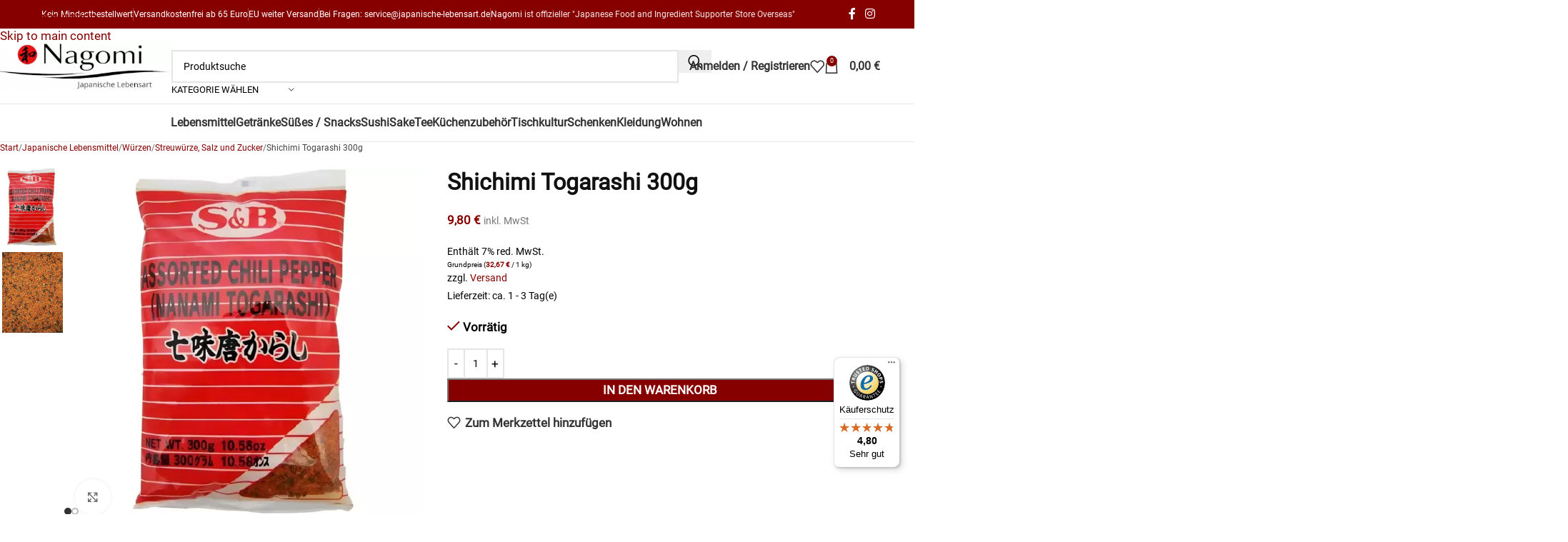

--- FILE ---
content_type: text/html; charset=UTF-8
request_url: https://japanische-lebensart.de/produkt/japanische-lebensmittel/wuerzen/furikake/shichimi-togarashi-sb-300g
body_size: 77611
content:
<!DOCTYPE html>
<html lang="de" prefix="og: https://ogp.me/ns#">
<head>
	<meta charset="UTF-8">
	<link rel="profile" href="https://gmpg.org/xfn/11">
	<link rel="pingback" href="https://japanische-lebensart.de/xmlrpc.php">

	
<!-- Suchmaschinen-Optimierung durch Rank Math PRO - https://rankmath.com/ -->
<title>Shichimi Togarashi 300g - NAGOMI</title>
<meta name="description" content="Shichimi Togarashi, auch unter dem Namen Nanami Togarashi bekannt, gehört zu den festen Bestandteilen der japanischen Alltagsküche. Die traditionsreiche"/>
<meta name="robots" content="follow, index, max-snippet:-1, max-video-preview:-1, max-image-preview:large"/>
<link rel="canonical" href="https://japanische-lebensart.de/produkt/japanische-lebensmittel/wuerzen/furikake/shichimi-togarashi-sb-300g" />
<meta property="og:locale" content="de_DE" />
<meta property="og:type" content="product" />
<meta property="og:title" content="Shichimi Togarashi 300g - NAGOMI" />
<meta property="og:description" content="Shichimi Togarashi, auch unter dem Namen Nanami Togarashi bekannt, gehört zu den festen Bestandteilen der japanischen Alltagsküche. Die traditionsreiche" />
<meta property="og:url" content="https://japanische-lebensart.de/produkt/japanische-lebensmittel/wuerzen/furikake/shichimi-togarashi-sb-300g" />
<meta property="og:site_name" content="NAGOMI" />
<meta property="og:updated_time" content="2026-01-21T12:41:20+01:00" />
<meta property="og:image" content="https://japanische-lebensart.de/wp-content/uploads/2021/04/shichimi-togarashi-tuete.jpg" />
<meta property="og:image:secure_url" content="https://japanische-lebensart.de/wp-content/uploads/2021/04/shichimi-togarashi-tuete.jpg" />
<meta property="og:image:width" content="1800" />
<meta property="og:image:height" content="1800" />
<meta property="og:image:alt" content="shichimi togarashi tüte" />
<meta property="og:image:type" content="image/jpeg" />
<meta property="product:price:amount" content="9.80" />
<meta property="product:price:currency" content="EUR" />
<meta property="product:availability" content="instock" />
<meta property="product:retailer_item_id" content="LWS 030" />
<meta name="twitter:card" content="summary_large_image" />
<meta name="twitter:title" content="Shichimi Togarashi 300g - NAGOMI" />
<meta name="twitter:description" content="Shichimi Togarashi, auch unter dem Namen Nanami Togarashi bekannt, gehört zu den festen Bestandteilen der japanischen Alltagsküche. Die traditionsreiche" />
<meta name="twitter:image" content="https://japanische-lebensart.de/wp-content/uploads/2021/04/shichimi-togarashi-tuete.jpg" />
<meta name="twitter:label1" content="Preis" />
<meta name="twitter:data1" content="9,80&nbsp;&euro;" />
<meta name="twitter:label2" content="Verfügbarkeit" />
<meta name="twitter:data2" content="Vorrätig" />
<script type="application/ld+json" class="rank-math-schema-pro">{"@context":"https://schema.org","@graph":[{"hasMerchantReturnPolicy":{"@type":"MerchantReturnPolicy","applicableCountry":"DE, CH, AT","returnPolicyCountry":"DE, CH, AT","returnPolicyCategory":"https://schema.org/MerchantReturnFiniteReturnWindow","merchantReturnDays":"7","returnMethod":"https://schema.org/ReturnByMail","refundType":"https://schema.org/FullRefund","merchantReturnLink":"https://japanische-lebensart.de/widerruf"}},{"@type":"Place","@id":"https://japanische-lebensart.de/#place","geo":{"@type":"GeoCoordinates","latitude":"52.201087","longitude":"8.781735"},"hasMap":"https://www.google.com/maps/search/?api=1&amp;query=52.201087,8.781735","address":{"@type":"PostalAddress","streetAddress":"Lange Str. 12","addressLocality":"L\u00f6hne","addressRegion":"Nordrhein-Westfalen","postalCode":"32584","addressCountry":"Deuschland"}},{"@type":["OnlineStore","Organization"],"@id":"https://japanische-lebensart.de/#organization","name":"Nagomi - Japanische Lebensart","url":"https://japanische-lebensart.de","sameAs":["https://www.facebook.com/pages/Nagomi/291620147714639"],"email":"service@japaniche-lebensart.de","address":{"@type":"PostalAddress","streetAddress":"Lange Str. 12","addressLocality":"L\u00f6hne","addressRegion":"Nordrhein-Westfalen","postalCode":"32584","addressCountry":"Deuschland"},"logo":{"@type":"ImageObject","@id":"https://japanische-lebensart.de/#logo","url":"https://japanische-lebensart.de/wp-content/uploads/2022/03/nagomi-logo-neu-1.jpg","contentUrl":"https://japanische-lebensart.de/wp-content/uploads/2022/03/nagomi-logo-neu-1.jpg","caption":"NAGOMI","inLanguage":"de","width":"1190","height":"793"},"contactPoint":[{"@type":"ContactPoint","telephone":"+49 5731 4986526","contactType":"customer support"}],"description":"Online-Shop f\u00fcr original japanische Lebensmittel","foundingDate":"1999","location":{"@id":"https://japanische-lebensart.de/#place"}},{"@type":"WebSite","@id":"https://japanische-lebensart.de/#website","url":"https://japanische-lebensart.de","name":"NAGOMI","alternateName":"NG","publisher":{"@id":"https://japanische-lebensart.de/#organization"},"inLanguage":"de"},{"@type":"ImageObject","@id":"https://japanische-lebensart.de/wp-content/uploads/2021/04/shichimi-togarashi-tuete.jpg","url":"https://japanische-lebensart.de/wp-content/uploads/2021/04/shichimi-togarashi-tuete.jpg","width":"1800","height":"1800","caption":"shichimi togarashi t\u00fcte","inLanguage":"de"},{"@type":"ItemPage","@id":"https://japanische-lebensart.de/produkt/japanische-lebensmittel/wuerzen/furikake/shichimi-togarashi-sb-300g#webpage","url":"https://japanische-lebensart.de/produkt/japanische-lebensmittel/wuerzen/furikake/shichimi-togarashi-sb-300g","name":"Shichimi Togarashi 300g - NAGOMI","datePublished":"2021-04-28T17:51:29+02:00","dateModified":"2026-01-21T12:41:20+01:00","isPartOf":{"@id":"https://japanische-lebensart.de/#website"},"primaryImageOfPage":{"@id":"https://japanische-lebensart.de/wp-content/uploads/2021/04/shichimi-togarashi-tuete.jpg"},"inLanguage":"de"},{"@type":"Product","name":"Shichimi Togarashi 300g - NAGOMI","description":"Shichimi Togarashi, auch unter dem Namen Nanami Togarashi bekannt, geh\u00f6rt zu den festen Bestandteilen der japanischen Alltagsk\u00fcche. Die traditionsreiche Gew\u00fcrzmischung wird seit Generationen verwendet und verleiht Gerichten Tiefe, W\u00fcrze und Struktur, ohne den Eigengeschmack zu \u00fcberdecken.","sku":"LWS 030","category":"Japanische Lebensmittel &gt; W\u00fcrzen &gt; Streuw\u00fcrze, Salz und Zucker","mainEntityOfPage":{"@id":"https://japanische-lebensart.de/produkt/japanische-lebensmittel/wuerzen/furikake/shichimi-togarashi-sb-300g#webpage"},"image":[{"@type":"ImageObject","url":"https://japanische-lebensart.de/wp-content/uploads/2021/04/shichimi-togarashi-tuete.jpg","height":"1800","width":"1800"},{"@type":"ImageObject","url":"https://japanische-lebensart.de/wp-content/uploads/2021/04/a-shichimi-togarashi-300g-offen.jpg","height":"800","width":"800"}],"offers":{"@type":"Offer","price":"9.80","priceCurrency":"EUR","priceValidUntil":"2027-12-31","availability":"http://schema.org/InStock","itemCondition":"NewCondition","url":"https://japanische-lebensart.de/produkt/japanische-lebensmittel/wuerzen/furikake/shichimi-togarashi-sb-300g","seller":{"@type":"Organization","@id":"https://japanische-lebensart.de/","name":"NAGOMI","url":"https://japanische-lebensart.de","logo":"https://japanische-lebensart.de/wp-content/uploads/2022/03/nagomi-logo-neu-1.jpg"},"priceSpecification":{"price":"9.80","priceCurrency":"EUR","valueAddedTaxIncluded":"true"}},"additionalProperty":[{"@type":"PropertyValue","name":"importeur","value":"JIK GmbH\nAsian Food\nSiemensring 91\nD-47877 Willich"},{"@type":"PropertyValue","name":"inhaltsstoffe-allergene","value":"Inhaltsstoffe / Allergene:\nChilipfeffer, schwarzer Sesam, wei\u00dfer Sesam, Nori Seetang, Ingwer, japanischer Pfeffer, Yuzu-Citrus\n\nN\u00e4hrwerte pro 100 g / ml\nEnergie 1312 kj\nEnergie 316 kcal\nFett 9.3 g davon Ges\u00e4ttigtes Fett 1.7 g\nKohlenhydrate 23 g davon Zucker 4.3 g"}],"@id":"https://japanische-lebensart.de/produkt/japanische-lebensmittel/wuerzen/furikake/shichimi-togarashi-sb-300g#richSnippet"}]}</script>
<!-- /Rank Math WordPress SEO Plugin -->

<link rel='dns-prefetch' href='//widgets.trustedshops.com' />
<link rel="alternate" title="oEmbed (JSON)" type="application/json+oembed" href="https://japanische-lebensart.de/wp-json/oembed/1.0/embed?url=https%3A%2F%2Fjapanische-lebensart.de%2Fprodukt%2Fjapanische-lebensmittel%2Fwuerzen%2Ffurikake%2Fshichimi-togarashi-sb-300g" />
<link rel="alternate" title="oEmbed (XML)" type="text/xml+oembed" href="https://japanische-lebensart.de/wp-json/oembed/1.0/embed?url=https%3A%2F%2Fjapanische-lebensart.de%2Fprodukt%2Fjapanische-lebensmittel%2Fwuerzen%2Ffurikake%2Fshichimi-togarashi-sb-300g&#038;format=xml" />
<style id='wp-img-auto-sizes-contain-inline-css' type='text/css'>
img:is([sizes=auto i],[sizes^="auto," i]){contain-intrinsic-size:3000px 1500px}
/*# sourceURL=wp-img-auto-sizes-contain-inline-css */
</style>
<link rel='stylesheet' id='german-market-blocks-integrations-css' href='https://japanische-lebensart.de/wp-content/plugins/woocommerce-german-market/german-market-blocks/build/integrations.css?ver=3.54' type='text/css' media='all' />
<link rel='stylesheet' id='german-market-checkout-block-checkboxes-css' href='https://japanische-lebensart.de/wp-content/plugins/woocommerce-german-market/german-market-blocks/build/blocks/checkout-checkboxes/style-index.css?ver=3.54' type='text/css' media='all' />
<link rel='stylesheet' id='german-market-product-charging-device-css' href='https://japanische-lebensart.de/wp-content/plugins/woocommerce-german-market/german-market-blocks/build/blocks/product-charging-device/style-index.css?ver=3.54' type='text/css' media='all' />
<link rel='stylesheet' id='pr-dhl-preferred-services-integration-css' href='https://japanische-lebensart.de/wp-content/plugins/dhl-for-woocommerce/build/style-index.css?ver=3.9.7' type='text/css' media='all' />
<link rel='stylesheet' id='pr-dhl-blocks-style-css' href='https://japanische-lebensart.de/wp-content/plugins/dhl-for-woocommerce/build/style-index.css?ver=3.9.7' type='text/css' media='all' />
<style id='woocommerce-inline-inline-css' type='text/css'>
.woocommerce form .form-row .required { visibility: visible; }
/*# sourceURL=woocommerce-inline-inline-css */
</style>
<link rel='stylesheet' id='flexible-shipping-free-shipping-css' href='https://japanische-lebensart.de/wp-content/plugins/flexible-shipping/assets/dist/css/free-shipping.css?ver=6.5.4.2' type='text/css' media='all' />
<link rel='stylesheet' id='marketpress-salesman-frontend-styles-css' href='https://japanische-lebensart.de/wp-content/plugins/salesman/assets/frontend/css/frontend.min.css?ver=1.6' type='text/css' media='all' />
<link rel='stylesheet' id='borlabs-cookie-custom-css' href='https://japanische-lebensart.de/wp-content/cache/borlabs-cookie/1/borlabs-cookie-1-de.css?ver=3.3.23-70' type='text/css' media='all' />
<link rel='stylesheet' id='wcwl_frontend-css' href='https://japanische-lebensart.de/wp-content/plugins/woocommerce-waitlist/includes/css/src/wcwl_frontend.min.css?ver=2.5.1' type='text/css' media='all' />
<link rel='stylesheet' id='dashicons-css' href='https://japanische-lebensart.de/wp-includes/css/dashicons.min.css?ver=6.9' type='text/css' media='all' />
<link rel='stylesheet' id='german-market-blocks-order-button-position-css' href='https://japanische-lebensart.de/wp-content/plugins/woocommerce-german-market/german-market-blocks/additional-css/order-button-checkout-fields.css?ver=3.54' type='text/css' media='all' />
<link rel='stylesheet' id='woocommerce-de_frontend_styles-css' href='https://japanische-lebensart.de/wp-content/plugins/woocommerce-german-market/css/frontend.min.css?ver=3.54' type='text/css' media='all' />
<link rel='stylesheet' id='elementor-icons-css' href='https://japanische-lebensart.de/wp-content/plugins/elementor/assets/lib/eicons/css/elementor-icons.min.css?ver=5.46.0' type='text/css' media='all' />
<link rel='stylesheet' id='elementor-frontend-css' href='https://japanische-lebensart.de/wp-content/plugins/elementor/assets/css/frontend.min.css?ver=3.34.2' type='text/css' media='all' />
<link rel='stylesheet' id='elementor-post-60265-css' href='https://japanische-lebensart.de/wp-content/uploads/elementor/css/post-60265.css?ver=1769376137' type='text/css' media='all' />
<link rel='stylesheet' id='wd-style-base-css' href='https://japanische-lebensart.de/wp-content/themes/woodmart/css/parts/base.min.css?ver=8.3.9' type='text/css' media='all' />
<link rel='stylesheet' id='wd-helpers-wpb-elem-css' href='https://japanische-lebensart.de/wp-content/themes/woodmart/css/parts/helpers-wpb-elem.min.css?ver=8.3.9' type='text/css' media='all' />
<link rel='stylesheet' id='wd-woo-stripe-css' href='https://japanische-lebensart.de/wp-content/themes/woodmart/css/parts/int-woo-stripe.min.css?ver=8.3.9' type='text/css' media='all' />
<link rel='stylesheet' id='wd-woo-klarna-css' href='https://japanische-lebensart.de/wp-content/themes/woodmart/css/parts/int-woo-klarna.min.css?ver=8.3.9' type='text/css' media='all' />
<link rel='stylesheet' id='wd-woo-paypal-payments-css' href='https://japanische-lebensart.de/wp-content/themes/woodmart/css/parts/int-woo-paypal-payments.min.css?ver=8.3.9' type='text/css' media='all' />
<link rel='stylesheet' id='wd-elementor-base-css' href='https://japanische-lebensart.de/wp-content/themes/woodmart/css/parts/int-elem-base.min.css?ver=8.3.9' type='text/css' media='all' />
<link rel='stylesheet' id='wd-woocommerce-base-css' href='https://japanische-lebensart.de/wp-content/themes/woodmart/css/parts/woocommerce-base.min.css?ver=8.3.9' type='text/css' media='all' />
<link rel='stylesheet' id='wd-mod-star-rating-css' href='https://japanische-lebensart.de/wp-content/themes/woodmart/css/parts/mod-star-rating.min.css?ver=8.3.9' type='text/css' media='all' />
<link rel='stylesheet' id='wd-woocommerce-block-notices-css' href='https://japanische-lebensart.de/wp-content/themes/woodmart/css/parts/woo-mod-block-notices.min.css?ver=8.3.9' type='text/css' media='all' />
<link rel='stylesheet' id='wd-woo-mod-quantity-css' href='https://japanische-lebensart.de/wp-content/themes/woodmart/css/parts/woo-mod-quantity.min.css?ver=8.3.9' type='text/css' media='all' />
<link rel='stylesheet' id='wd-woo-single-prod-el-base-css' href='https://japanische-lebensart.de/wp-content/themes/woodmart/css/parts/woo-single-prod-el-base.min.css?ver=8.3.9' type='text/css' media='all' />
<link rel='stylesheet' id='wd-woo-mod-stock-status-css' href='https://japanische-lebensart.de/wp-content/themes/woodmart/css/parts/woo-mod-stock-status.min.css?ver=8.3.9' type='text/css' media='all' />
<link rel='stylesheet' id='wd-woo-mod-shop-attributes-css' href='https://japanische-lebensart.de/wp-content/themes/woodmart/css/parts/woo-mod-shop-attributes.min.css?ver=8.3.9' type='text/css' media='all' />
<link rel='stylesheet' id='child-style-css' href='https://japanische-lebensart.de/wp-content/themes/woodmart-child/style.css?ver=8.3.9' type='text/css' media='all' />
<link rel='stylesheet' id='wd-header-base-css' href='https://japanische-lebensart.de/wp-content/themes/woodmart/css/parts/header-base.min.css?ver=8.3.9' type='text/css' media='all' />
<link rel='stylesheet' id='wd-mod-tools-css' href='https://japanische-lebensart.de/wp-content/themes/woodmart/css/parts/mod-tools.min.css?ver=8.3.9' type='text/css' media='all' />
<link rel='stylesheet' id='wd-header-elements-base-css' href='https://japanische-lebensart.de/wp-content/themes/woodmart/css/parts/header-el-base.min.css?ver=8.3.9' type='text/css' media='all' />
<link rel='stylesheet' id='wd-social-icons-css' href='https://japanische-lebensart.de/wp-content/themes/woodmart/css/parts/el-social-icons.min.css?ver=8.3.9' type='text/css' media='all' />
<link rel='stylesheet' id='wd-header-search-css' href='https://japanische-lebensart.de/wp-content/themes/woodmart/css/parts/header-el-search.min.css?ver=8.3.9' type='text/css' media='all' />
<link rel='stylesheet' id='wd-header-search-form-css' href='https://japanische-lebensart.de/wp-content/themes/woodmart/css/parts/header-el-search-form.min.css?ver=8.3.9' type='text/css' media='all' />
<link rel='stylesheet' id='wd-wd-search-form-css' href='https://japanische-lebensart.de/wp-content/themes/woodmart/css/parts/wd-search-form.min.css?ver=8.3.9' type='text/css' media='all' />
<link rel='stylesheet' id='wd-wd-search-results-css' href='https://japanische-lebensart.de/wp-content/themes/woodmart/css/parts/wd-search-results.min.css?ver=8.3.9' type='text/css' media='all' />
<link rel='stylesheet' id='wd-wd-search-dropdown-css' href='https://japanische-lebensart.de/wp-content/themes/woodmart/css/parts/wd-search-dropdown.min.css?ver=8.3.9' type='text/css' media='all' />
<link rel='stylesheet' id='wd-wd-search-cat-css' href='https://japanische-lebensart.de/wp-content/themes/woodmart/css/parts/wd-search-cat.min.css?ver=8.3.9' type='text/css' media='all' />
<link rel='stylesheet' id='wd-woo-mod-login-form-css' href='https://japanische-lebensart.de/wp-content/themes/woodmart/css/parts/woo-mod-login-form.min.css?ver=8.3.9' type='text/css' media='all' />
<link rel='stylesheet' id='wd-header-my-account-css' href='https://japanische-lebensart.de/wp-content/themes/woodmart/css/parts/header-el-my-account.min.css?ver=8.3.9' type='text/css' media='all' />
<link rel='stylesheet' id='wd-header-cart-css' href='https://japanische-lebensart.de/wp-content/themes/woodmart/css/parts/header-el-cart.min.css?ver=8.3.9' type='text/css' media='all' />
<link rel='stylesheet' id='wd-widget-shopping-cart-css' href='https://japanische-lebensart.de/wp-content/themes/woodmart/css/parts/woo-widget-shopping-cart.min.css?ver=8.3.9' type='text/css' media='all' />
<link rel='stylesheet' id='wd-widget-product-list-css' href='https://japanische-lebensart.de/wp-content/themes/woodmart/css/parts/woo-widget-product-list.min.css?ver=8.3.9' type='text/css' media='all' />
<link rel='stylesheet' id='wd-header-mobile-nav-dropdown-css' href='https://japanische-lebensart.de/wp-content/themes/woodmart/css/parts/header-el-mobile-nav-dropdown.min.css?ver=8.3.9' type='text/css' media='all' />
<link rel='stylesheet' id='wd-header-my-account-dropdown-css' href='https://japanische-lebensart.de/wp-content/themes/woodmart/css/parts/header-el-my-account-dropdown.min.css?ver=8.3.9' type='text/css' media='all' />
<link rel='stylesheet' id='wd-header-cart-side-css' href='https://japanische-lebensart.de/wp-content/themes/woodmart/css/parts/header-el-cart-side.min.css?ver=8.3.9' type='text/css' media='all' />
<link rel='stylesheet' id='wd-page-title-css' href='https://japanische-lebensart.de/wp-content/themes/woodmart/css/parts/page-title.min.css?ver=8.3.9' type='text/css' media='all' />
<link rel='stylesheet' id='wd-woo-single-prod-predefined-css' href='https://japanische-lebensart.de/wp-content/themes/woodmart/css/parts/woo-single-prod-predefined.min.css?ver=8.3.9' type='text/css' media='all' />
<link rel='stylesheet' id='wd-woo-single-prod-and-quick-view-predefined-css' href='https://japanische-lebensart.de/wp-content/themes/woodmart/css/parts/woo-single-prod-and-quick-view-predefined.min.css?ver=8.3.9' type='text/css' media='all' />
<link rel='stylesheet' id='wd-woo-single-prod-el-tabs-predefined-css' href='https://japanische-lebensart.de/wp-content/themes/woodmart/css/parts/woo-single-prod-el-tabs-predefined.min.css?ver=8.3.9' type='text/css' media='all' />
<link rel='stylesheet' id='wd-woo-single-prod-el-gallery-css' href='https://japanische-lebensart.de/wp-content/themes/woodmart/css/parts/woo-single-prod-el-gallery.min.css?ver=8.3.9' type='text/css' media='all' />
<link rel='stylesheet' id='wd-woo-single-prod-el-gallery-opt-thumb-left-desktop-css' href='https://japanische-lebensart.de/wp-content/themes/woodmart/css/parts/woo-single-prod-el-gallery-opt-thumb-left-desktop.min.css?ver=8.3.9' type='text/css' media='all' />
<link rel='stylesheet' id='wd-swiper-css' href='https://japanische-lebensart.de/wp-content/themes/woodmart/css/parts/lib-swiper.min.css?ver=8.3.9' type='text/css' media='all' />
<link rel='stylesheet' id='wd-swiper-arrows-css' href='https://japanische-lebensart.de/wp-content/themes/woodmart/css/parts/lib-swiper-arrows.min.css?ver=8.3.9' type='text/css' media='all' />
<link rel='stylesheet' id='wd-photoswipe-css' href='https://japanische-lebensart.de/wp-content/themes/woodmart/css/parts/lib-photoswipe.min.css?ver=8.3.9' type='text/css' media='all' />
<link rel='stylesheet' id='wd-swiper-pagin-css' href='https://japanische-lebensart.de/wp-content/themes/woodmart/css/parts/lib-swiper-pagin.min.css?ver=8.3.9' type='text/css' media='all' />
<link rel='stylesheet' id='wd-tabs-css' href='https://japanische-lebensart.de/wp-content/themes/woodmart/css/parts/el-tabs.min.css?ver=8.3.9' type='text/css' media='all' />
<link rel='stylesheet' id='wd-woo-single-prod-el-tabs-opt-layout-tabs-css' href='https://japanische-lebensart.de/wp-content/themes/woodmart/css/parts/woo-single-prod-el-tabs-opt-layout-tabs.min.css?ver=8.3.9' type='text/css' media='all' />
<link rel='stylesheet' id='wd-accordion-css' href='https://japanische-lebensart.de/wp-content/themes/woodmart/css/parts/el-accordion.min.css?ver=8.3.9' type='text/css' media='all' />
<link rel='stylesheet' id='wd-accordion-elem-wpb-css' href='https://japanische-lebensart.de/wp-content/themes/woodmart/css/parts/el-accordion-wpb-elem.min.css?ver=8.3.9' type='text/css' media='all' />
<link rel='stylesheet' id='wd-woo-single-prod-el-reviews-css' href='https://japanische-lebensart.de/wp-content/themes/woodmart/css/parts/woo-single-prod-el-reviews.min.css?ver=8.3.9' type='text/css' media='all' />
<link rel='stylesheet' id='wd-woo-single-prod-el-reviews-style-1-css' href='https://japanische-lebensart.de/wp-content/themes/woodmart/css/parts/woo-single-prod-el-reviews-style-1.min.css?ver=8.3.9' type='text/css' media='all' />
<link rel='stylesheet' id='wd-post-types-mod-comments-css' href='https://japanische-lebensart.de/wp-content/themes/woodmart/css/parts/post-types-mod-comments.min.css?ver=8.3.9' type='text/css' media='all' />
<link rel='stylesheet' id='wd-woo-opt-stretch-cont-css' href='https://japanische-lebensart.de/wp-content/themes/woodmart/css/parts/woo-opt-stretch-cont.min.css?ver=8.3.9' type='text/css' media='all' />
<link rel='stylesheet' id='wd-product-loop-css' href='https://japanische-lebensart.de/wp-content/themes/woodmart/css/parts/woo-product-loop.min.css?ver=8.3.9' type='text/css' media='all' />
<link rel='stylesheet' id='wd-product-loop-tiled-css' href='https://japanische-lebensart.de/wp-content/themes/woodmart/css/parts/woo-product-loop-tiled.min.css?ver=8.3.9' type='text/css' media='all' />
<link rel='stylesheet' id='wd-footer-base-css' href='https://japanische-lebensart.de/wp-content/themes/woodmart/css/parts/footer-base.min.css?ver=8.3.9' type='text/css' media='all' />
<link rel='stylesheet' id='wd-widget-nav-css' href='https://japanische-lebensart.de/wp-content/themes/woodmart/css/parts/widget-nav.min.css?ver=8.3.9' type='text/css' media='all' />
<link rel='stylesheet' id='xts-style-theme_settings_default-css' href='https://japanische-lebensart.de/wp-content/uploads/2026/01/xts-theme_settings_default-1769211328.css?ver=8.3.9' type='text/css' media='all' />
<script type="text/javascript" src="https://japanische-lebensart.de/wp-includes/js/jquery/jquery.min.js?ver=3.7.1" id="jquery-core-js"></script>
<script type="text/javascript" src="https://japanische-lebensart.de/wp-includes/js/jquery/jquery-migrate.min.js?ver=3.4.1" id="jquery-migrate-js"></script>
<script type="text/javascript" src="https://japanische-lebensart.de/wp-content/plugins/woocommerce/assets/js/jquery-blockui/jquery.blockUI.min.js?ver=2.7.0-wc.10.4.3" id="wc-jquery-blockui-js" defer="defer" data-wp-strategy="defer"></script>
<script type="text/javascript" id="wc-add-to-cart-js-extra">
/* <![CDATA[ */
var wc_add_to_cart_params = {"ajax_url":"/wp-admin/admin-ajax.php","wc_ajax_url":"/?wc-ajax=%%endpoint%%","i18n_view_cart":"Warenkorb anzeigen","cart_url":"https://japanische-lebensart.de/cart","is_cart":"","cart_redirect_after_add":"no"};
//# sourceURL=wc-add-to-cart-js-extra
/* ]]> */
</script>
<script type="text/javascript" src="https://japanische-lebensart.de/wp-content/plugins/woocommerce/assets/js/frontend/add-to-cart.min.js?ver=10.4.3" id="wc-add-to-cart-js" defer="defer" data-wp-strategy="defer"></script>
<script type="text/javascript" src="https://japanische-lebensart.de/wp-content/plugins/woocommerce/assets/js/zoom/jquery.zoom.min.js?ver=1.7.21-wc.10.4.3" id="wc-zoom-js" defer="defer" data-wp-strategy="defer"></script>
<script type="text/javascript" id="wc-single-product-js-extra">
/* <![CDATA[ */
var wc_single_product_params = {"i18n_required_rating_text":"Bitte w\u00e4hle eine Bewertung","i18n_rating_options":["1 von 5\u00a0Sternen","2 von 5\u00a0Sternen","3 von 5\u00a0Sternen","4 von 5\u00a0Sternen","5 von 5\u00a0Sternen"],"i18n_product_gallery_trigger_text":"Bildergalerie im Vollbildmodus anzeigen","review_rating_required":"yes","flexslider":{"rtl":false,"animation":"slide","smoothHeight":true,"directionNav":false,"controlNav":"thumbnails","slideshow":false,"animationSpeed":500,"animationLoop":false,"allowOneSlide":false},"zoom_enabled":"","zoom_options":[],"photoswipe_enabled":"","photoswipe_options":{"shareEl":false,"closeOnScroll":false,"history":false,"hideAnimationDuration":0,"showAnimationDuration":0},"flexslider_enabled":""};
//# sourceURL=wc-single-product-js-extra
/* ]]> */
</script>
<script type="text/javascript" src="https://japanische-lebensart.de/wp-content/plugins/woocommerce/assets/js/frontend/single-product.min.js?ver=10.4.3" id="wc-single-product-js" defer="defer" data-wp-strategy="defer"></script>
<script type="text/javascript" src="https://japanische-lebensart.de/wp-content/plugins/woocommerce/assets/js/js-cookie/js.cookie.min.js?ver=2.1.4-wc.10.4.3" id="wc-js-cookie-js" defer="defer" data-wp-strategy="defer"></script>
<script type="text/javascript" id="woocommerce-js-extra">
/* <![CDATA[ */
var woocommerce_params = {"ajax_url":"/wp-admin/admin-ajax.php","wc_ajax_url":"/?wc-ajax=%%endpoint%%","i18n_password_show":"Passwort anzeigen","i18n_password_hide":"Passwort ausblenden"};
//# sourceURL=woocommerce-js-extra
/* ]]> */
</script>
<script type="text/javascript" src="https://japanische-lebensart.de/wp-content/plugins/woocommerce/assets/js/frontend/woocommerce.min.js?ver=10.4.3" id="woocommerce-js" defer="defer" data-wp-strategy="defer"></script>
<script type="text/javascript" id="marketpress-salesman-frontend-js-js-extra">
/* <![CDATA[ */
var bonus_points = {"ajax":{"url":"https://japanische-lebensart.de/wp-admin/admin-ajax.php","nonce":"cd7862a14f"}};
var birthday_coupon = {"ajax":{"url":"https://japanische-lebensart.de/wp-admin/admin-ajax.php","nonce":"09eba303d7"},"success":"Du hast dich erfolgreich registriert."};
//# sourceURL=marketpress-salesman-frontend-js-js-extra
/* ]]> */
</script>
<script type="text/javascript" src="https://japanische-lebensart.de/wp-content/plugins/salesman/assets/frontend/js/frontend.min.js?ver=1.6" id="marketpress-salesman-frontend-js-js"></script>
<script type="text/javascript" id="gm-fic-frontend-js-extra">
/* <![CDATA[ */
var gm_fix_ajax = {"ajax_url":"https://japanische-lebensart.de/wp-admin/admin-ajax.php","nonce":"a8319066ea"};
//# sourceURL=gm-fic-frontend-js-extra
/* ]]> */
</script>
<script type="text/javascript" src="https://japanische-lebensart.de/wp-content/plugins/woocommerce-german-market/add-ons/fic/app/fe/assets/js/frontend.min.js?ver=3.54" id="gm-fic-frontend-js"></script>
<script data-no-optimize="1" data-no-minify="1" data-cfasync="false" type="text/javascript" src="https://japanische-lebensart.de/wp-content/cache/borlabs-cookie/1/borlabs-cookie-config-de.json.js?ver=3.3.23-113" id="borlabs-cookie-config-js"></script>
<script data-no-optimize="1" data-no-minify="1" data-cfasync="false" type="text/javascript" src="https://japanische-lebensart.de/wp-content/plugins/borlabs-cookie/assets/javascript/borlabs-cookie-prioritize.min.js?ver=3.3.23" id="borlabs-cookie-prioritize-js"></script>
<script type="text/javascript" id="woocommerce_de_frontend-js-extra">
/* <![CDATA[ */
var sepa_ajax_object = {"ajax_url":"https://japanische-lebensart.de/wp-admin/admin-ajax.php","nonce":"308134f284"};
var woocommerce_remove_updated_totals = {"val":"0"};
var woocommerce_payment_update = {"val":"1"};
var german_market_price_variable_products = {"val":"gm_sepcial"};
var german_market_price_variable_theme_extra_element = {"val":"none"};
var german_market_legal_info_product_reviews = {"element":".woocommerce-Reviews .commentlist","activated":"on"};
var ship_different_address = {"message":"\u003Cp class=\"woocommerce-notice woocommerce-notice--info woocommerce-info\" id=\"german-market-puchase-on-account-message\"\u003E\"Lieferung an eine andere Adresse senden\" ist f\u00fcr die gew\u00e4hlte Zahlungsart \"Kauf auf Rechnung\" nicht verf\u00fcgbar und wurde deaktiviert!\u003C/p\u003E","before_element":".woocommerce-checkout-payment"};
//# sourceURL=woocommerce_de_frontend-js-extra
/* ]]> */
</script>
<script type="text/javascript" src="https://japanische-lebensart.de/wp-content/plugins/woocommerce-german-market/js/WooCommerce-German-Market-Frontend.min.js?ver=3.54" id="woocommerce_de_frontend-js"></script>
<script type="text/javascript" src="https://japanische-lebensart.de/wp-content/themes/woodmart/js/libs/device.min.js?ver=8.3.9" id="wd-device-library-js"></script>
<script type="text/javascript" src="https://japanische-lebensart.de/wp-content/themes/woodmart/js/scripts/global/scrollBar.min.js?ver=8.3.9" id="wd-scrollbar-js"></script>
<link rel="https://api.w.org/" href="https://japanische-lebensart.de/wp-json/" /><link rel="alternate" title="JSON" type="application/json" href="https://japanische-lebensart.de/wp-json/wp/v2/product/51701" /><meta name="generator" content="WordPress 6.9" />

<!-- This website runs the Product Feed PRO for WooCommerce by AdTribes.io plugin - version woocommercesea_option_installed_version -->
<!-- Google site verification - Google for WooCommerce -->
<meta name="google-site-verification" content="uYhWUlMytjlVDanGBUcS6HJSzvNQyFBz-u8lRR_SK3s" />
					<meta name="viewport" content="width=device-width, initial-scale=1">
											<link rel="preload" as="font" href="https://japanische-lebensart.de/wp-content/themes/woodmart/fonts/woodmart-font-1-400.woff2?v=8.3.9" type="font/woff2" crossorigin>
						<noscript><style>.woocommerce-product-gallery{ opacity: 1 !important; }</style></noscript>
	<meta name="generator" content="Elementor 3.34.2; features: additional_custom_breakpoints; settings: css_print_method-external, google_font-disabled, font_display-auto">
<script data-borlabs-cookie-script-blocker-ignore>
if ('0' === '1' && ('0' === '1' || '1' === '1')) {
	window['gtag_enable_tcf_support'] = true;
}
window.dataLayer = window.dataLayer || [];
function gtag(){dataLayer.push(arguments);}
gtag('set', 'developer_id.dYjRjMm', true);
if('0' === '1' || '1' === '1') {
	if (window.BorlabsCookieGoogleConsentModeDefaultSet !== true) {
        let getCookieValue = function (name) {
            return document.cookie.match('(^|;)\\s*' + name + '\\s*=\\s*([^;]+)')?.pop() || '';
        };
        let cookieValue = getCookieValue('borlabs-cookie-gcs');
        let consentsFromCookie = {};
        if (cookieValue !== '') {
            consentsFromCookie = JSON.parse(decodeURIComponent(cookieValue));
        }
        let defaultValues = {
            'ad_storage': 'denied',
            'ad_user_data': 'denied',
            'ad_personalization': 'denied',
            'analytics_storage': 'denied',
            'functionality_storage': 'denied',
            'personalization_storage': 'denied',
            'security_storage': 'denied',
            'wait_for_update': 500,
        };
        gtag('consent', 'default', { ...defaultValues, ...consentsFromCookie });
    }
    window.BorlabsCookieGoogleConsentModeDefaultSet = true;
    let borlabsCookieConsentChangeHandler = function () {
        window.dataLayer = window.dataLayer || [];
        if (typeof gtag !== 'function') { function gtag(){dataLayer.push(arguments);} }

        let getCookieValue = function (name) {
            return document.cookie.match('(^|;)\\s*' + name + '\\s*=\\s*([^;]+)')?.pop() || '';
        };
        let cookieValue = getCookieValue('borlabs-cookie-gcs');
        let consentsFromCookie = {};
        if (cookieValue !== '') {
            consentsFromCookie = JSON.parse(decodeURIComponent(cookieValue));
        }

        consentsFromCookie.ad_storage = BorlabsCookie.Consents.hasConsent('google-ads') ? 'granted' : 'denied';
		consentsFromCookie.ad_user_data = BorlabsCookie.Consents.hasConsent('google-ads') ? 'granted' : 'denied';
		consentsFromCookie.ad_personalization = BorlabsCookie.Consents.hasConsent('google-ads') ? 'granted' : 'denied';

        BorlabsCookie.CookieLibrary.setCookie(
            'borlabs-cookie-gcs',
            JSON.stringify(consentsFromCookie),
            BorlabsCookie.Settings.automaticCookieDomainAndPath.value ? '' : BorlabsCookie.Settings.cookieDomain.value,
            BorlabsCookie.Settings.cookiePath.value,
            BorlabsCookie.Cookie.getPluginCookie().expires,
            BorlabsCookie.Settings.cookieSecure.value,
            BorlabsCookie.Settings.cookieSameSite.value
        );
    }
    document.addEventListener('borlabs-cookie-consent-saved', borlabsCookieConsentChangeHandler);
    document.addEventListener('borlabs-cookie-handle-unblock', borlabsCookieConsentChangeHandler);
}
if('0' === '1') {
    gtag("js", new Date());

    gtag("config", "AW-16578492533");

    (function (w, d, s, i) {
    var f = d.getElementsByTagName(s)[0],
        j = d.createElement(s);
    j.async = true;
    j.src =
        "https://www.googletagmanager.com/gtag/js?id=" + i;
    f.parentNode.insertBefore(j, f);
    })(window, document, "script", "AW-16578492533");
}
</script><script data-no-optimize="1" data-no-minify="1" data-cfasync="false" data-borlabs-cookie-script-blocker-ignore>
    (function () {
        if ('0' === '1' && '1' === '1') {
            window['gtag_enable_tcf_support'] = true;
        }
        window.dataLayer = window.dataLayer || [];
        if (typeof window.gtag !== 'function') {
            window.gtag = function () {
                window.dataLayer.push(arguments);
            };
        }
        gtag('set', 'developer_id.dYjRjMm', true);
        if ('1' === '1') {
            let getCookieValue = function (name) {
                return document.cookie.match('(^|;)\\s*' + name + '\\s*=\\s*([^;]+)')?.pop() || '';
            };
            const gtmRegionsData = '{{ google-tag-manager-cm-regional-defaults }}';
            let gtmRegions = [];
            if (gtmRegionsData !== '\{\{ google-tag-manager-cm-regional-defaults \}\}') {
                gtmRegions = JSON.parse(gtmRegionsData);
            }
            let defaultRegion = null;
            for (let gtmRegionIndex in gtmRegions) {
                let gtmRegion = gtmRegions[gtmRegionIndex];
                if (gtmRegion['google-tag-manager-cm-region'] === '') {
                    defaultRegion = gtmRegion;
                } else {
                    gtag('consent', 'default', {
                        'ad_storage': gtmRegion['google-tag-manager-cm-default-ad-storage'],
                        'ad_user_data': gtmRegion['google-tag-manager-cm-default-ad-user-data'],
                        'ad_personalization': gtmRegion['google-tag-manager-cm-default-ad-personalization'],
                        'analytics_storage': gtmRegion['google-tag-manager-cm-default-analytics-storage'],
                        'functionality_storage': gtmRegion['google-tag-manager-cm-default-functionality-storage'],
                        'personalization_storage': gtmRegion['google-tag-manager-cm-default-personalization-storage'],
                        'security_storage': gtmRegion['google-tag-manager-cm-default-security-storage'],
                        'region': gtmRegion['google-tag-manager-cm-region'].toUpperCase().split(','),
						'wait_for_update': 500,
                    });
                }
            }
            let cookieValue = getCookieValue('borlabs-cookie-gcs');
            let consentsFromCookie = {};
            if (cookieValue !== '') {
                consentsFromCookie = JSON.parse(decodeURIComponent(cookieValue));
            }
            let defaultValues = {
                'ad_storage': defaultRegion === null ? 'denied' : defaultRegion['google-tag-manager-cm-default-ad-storage'],
                'ad_user_data': defaultRegion === null ? 'denied' : defaultRegion['google-tag-manager-cm-default-ad-user-data'],
                'ad_personalization': defaultRegion === null ? 'denied' : defaultRegion['google-tag-manager-cm-default-ad-personalization'],
                'analytics_storage': defaultRegion === null ? 'denied' : defaultRegion['google-tag-manager-cm-default-analytics-storage'],
                'functionality_storage': defaultRegion === null ? 'denied' : defaultRegion['google-tag-manager-cm-default-functionality-storage'],
                'personalization_storage': defaultRegion === null ? 'denied' : defaultRegion['google-tag-manager-cm-default-personalization-storage'],
                'security_storage': defaultRegion === null ? 'denied' : defaultRegion['google-tag-manager-cm-default-security-storage'],
                'wait_for_update': 500,
            };
            gtag('consent', 'default', {...defaultValues, ...consentsFromCookie});
            gtag('set', 'ads_data_redaction', true);
        }

        if ('1' === '1') {
            let url = new URL(window.location.href);

            if ((url.searchParams.has('gtm_debug') && url.searchParams.get('gtm_debug') !== '') || document.cookie.indexOf('__TAG_ASSISTANT=') !== -1 || document.documentElement.hasAttribute('data-tag-assistant-present')) {
                /* GTM block start */
                (function(w,d,s,l,i){w[l]=w[l]||[];w[l].push({'gtm.start':
                        new Date().getTime(),event:'gtm.js'});var f=d.getElementsByTagName(s)[0],
                    j=d.createElement(s),dl=l!='dataLayer'?'&l='+l:'';j.async=true;j.src=
                    'https://www.googletagmanager.com/gtm.js?id='+i+dl;f.parentNode.insertBefore(j,f);
                })(window,document,'script','dataLayer','GTM-WS2ZR2V6');
                /* GTM block end */
            } else {
                /* GTM block start */
                (function(w,d,s,l,i){w[l]=w[l]||[];w[l].push({'gtm.start':
                        new Date().getTime(),event:'gtm.js'});var f=d.getElementsByTagName(s)[0],
                    j=d.createElement(s),dl=l!='dataLayer'?'&l='+l:'';j.async=true;j.src=
                    'https://japanische-lebensart.de/wp-content/uploads/borlabs-cookie/' + i + '.js?ver=4hixo72t';f.parentNode.insertBefore(j,f);
                })(window,document,'script','dataLayer','GTM-WS2ZR2V6');
                /* GTM block end */
            }
        }


        let borlabsCookieConsentChangeHandler = function () {
            window.dataLayer = window.dataLayer || [];
            if (typeof window.gtag !== 'function') {
                window.gtag = function() {
                    window.dataLayer.push(arguments);
                };
            }

            let consents = BorlabsCookie.Cookie.getPluginCookie().consents;

            if ('1' === '1') {
                let gtmConsents = {};
                let customConsents = {};

				let services = BorlabsCookie.Services._services;

				for (let service in services) {
					if (service !== 'borlabs-cookie') {
						customConsents['borlabs_cookie_' + service.replaceAll('-', '_')] = BorlabsCookie.Consents.hasConsent(service) ? 'granted' : 'denied';
					}
				}

                if ('0' === '1') {
                    gtmConsents = {
                        'analytics_storage': BorlabsCookie.Consents.hasConsentForServiceGroup('marketing') === true ? 'granted' : 'denied',
                        'functionality_storage': BorlabsCookie.Consents.hasConsentForServiceGroup('marketing') === true ? 'granted' : 'denied',
                        'personalization_storage': BorlabsCookie.Consents.hasConsentForServiceGroup('marketing') === true ? 'granted' : 'denied',
                        'security_storage': BorlabsCookie.Consents.hasConsentForServiceGroup('marketing') === true ? 'granted' : 'denied',
                    };
                } else {
                    gtmConsents = {
                        'ad_storage': BorlabsCookie.Consents.hasConsentForServiceGroup('marketing') === true ? 'granted' : 'denied',
                        'ad_user_data': BorlabsCookie.Consents.hasConsentForServiceGroup('marketing') === true ? 'granted' : 'denied',
                        'ad_personalization': BorlabsCookie.Consents.hasConsentForServiceGroup('marketing') === true ? 'granted' : 'denied',
                        'analytics_storage': BorlabsCookie.Consents.hasConsentForServiceGroup('marketing') === true ? 'granted' : 'denied',
                        'functionality_storage': BorlabsCookie.Consents.hasConsentForServiceGroup('marketing') === true ? 'granted' : 'denied',
                        'personalization_storage': BorlabsCookie.Consents.hasConsentForServiceGroup('marketing') === true ? 'granted' : 'denied',
                        'security_storage': BorlabsCookie.Consents.hasConsentForServiceGroup('marketing') === true ? 'granted' : 'denied',
                    };
                }
                BorlabsCookie.CookieLibrary.setCookie(
                    'borlabs-cookie-gcs',
                    JSON.stringify(gtmConsents),
                    BorlabsCookie.Settings.automaticCookieDomainAndPath.value ? '' : BorlabsCookie.Settings.cookieDomain.value,
                    BorlabsCookie.Settings.cookiePath.value,
                    BorlabsCookie.Cookie.getPluginCookie().expires,
                    BorlabsCookie.Settings.cookieSecure.value,
                    BorlabsCookie.Settings.cookieSameSite.value
                );
                gtag('consent', 'update', {...gtmConsents, ...customConsents});
            }


            for (let serviceGroup in consents) {
                for (let service of consents[serviceGroup]) {
                    if (!window.BorlabsCookieGtmPackageSentEvents.includes(service) && service !== 'borlabs-cookie') {
                        window.dataLayer.push({
                            event: 'borlabs-cookie-opt-in-' + service,
                        });
                        window.BorlabsCookieGtmPackageSentEvents.push(service);
                    }
                }
            }
            let afterConsentsEvent = document.createEvent('Event');
            afterConsentsEvent.initEvent('borlabs-cookie-google-tag-manager-after-consents', true, true);
            document.dispatchEvent(afterConsentsEvent);
        };
        window.BorlabsCookieGtmPackageSentEvents = [];
        document.addEventListener('borlabs-cookie-consent-saved', borlabsCookieConsentChangeHandler);
        document.addEventListener('borlabs-cookie-handle-unblock', borlabsCookieConsentChangeHandler);
    })();
</script>			<style>
				.e-con.e-parent:nth-of-type(n+4):not(.e-lazyloaded):not(.e-no-lazyload),
				.e-con.e-parent:nth-of-type(n+4):not(.e-lazyloaded):not(.e-no-lazyload) * {
					background-image: none !important;
				}
				@media screen and (max-height: 1024px) {
					.e-con.e-parent:nth-of-type(n+3):not(.e-lazyloaded):not(.e-no-lazyload),
					.e-con.e-parent:nth-of-type(n+3):not(.e-lazyloaded):not(.e-no-lazyload) * {
						background-image: none !important;
					}
				}
				@media screen and (max-height: 640px) {
					.e-con.e-parent:nth-of-type(n+2):not(.e-lazyloaded):not(.e-no-lazyload),
					.e-con.e-parent:nth-of-type(n+2):not(.e-lazyloaded):not(.e-no-lazyload) * {
						background-image: none !important;
					}
				}
			</style>
			<link rel="icon" href="https://japanische-lebensart.de/wp-content/uploads/2022/06/cropped-logostiky-1-32x32.png" sizes="32x32" />
<link rel="icon" href="https://japanische-lebensart.de/wp-content/uploads/2022/06/cropped-logostiky-1-192x192.png" sizes="192x192" />
<link rel="apple-touch-icon" href="https://japanische-lebensart.de/wp-content/uploads/2022/06/cropped-logostiky-1-180x180.png" />
<meta name="msapplication-TileImage" content="https://japanische-lebensart.de/wp-content/uploads/2022/06/cropped-logostiky-1-270x270.png" />
<style>
		
		</style>			<style id="wd-style-header_297763-css" data-type="wd-style-header_297763">
				:root{
	--wd-top-bar-h: 40px;
	--wd-top-bar-sm-h: 38px;
	--wd-top-bar-sticky-h: .00001px;
	--wd-top-bar-brd-w: .00001px;

	--wd-header-general-h: 105px;
	--wd-header-general-sm-h: 60px;
	--wd-header-general-sticky-h: .00001px;
	--wd-header-general-brd-w: 1px;

	--wd-header-bottom-h: 52px;
	--wd-header-bottom-sm-h: 52px;
	--wd-header-bottom-sticky-h: .00001px;
	--wd-header-bottom-brd-w: 1px;

	--wd-header-clone-h: .00001px;

	--wd-header-brd-w: calc(var(--wd-top-bar-brd-w) + var(--wd-header-general-brd-w) + var(--wd-header-bottom-brd-w));
	--wd-header-h: calc(var(--wd-top-bar-h) + var(--wd-header-general-h) + var(--wd-header-bottom-h) + var(--wd-header-brd-w));
	--wd-header-sticky-h: calc(var(--wd-top-bar-sticky-h) + var(--wd-header-general-sticky-h) + var(--wd-header-bottom-sticky-h) + var(--wd-header-clone-h) + var(--wd-header-brd-w));
	--wd-header-sm-h: calc(var(--wd-top-bar-sm-h) + var(--wd-header-general-sm-h) + var(--wd-header-bottom-sm-h) + var(--wd-header-brd-w));
}

.whb-top-bar .wd-dropdown {
	margin-top: -1px;
}

.whb-top-bar .wd-dropdown:after {
	height: 10px;
}




:root:has(.whb-general-header.whb-border-boxed) {
	--wd-header-general-brd-w: .00001px;
}

@media (max-width: 1024px) {
:root:has(.whb-general-header.whb-hidden-mobile) {
	--wd-header-general-brd-w: .00001px;
}
}

:root:has(.whb-header-bottom.whb-border-boxed) {
	--wd-header-bottom-brd-w: .00001px;
}

@media (max-width: 1024px) {
:root:has(.whb-header-bottom.whb-hidden-mobile) {
	--wd-header-bottom-brd-w: .00001px;
}
}

.whb-header-bottom .wd-dropdown {
	margin-top: 5px;
}

.whb-header-bottom .wd-dropdown:after {
	height: 16px;
}



		
.whb-top-bar {
	background-color: rgba(134, 0, 0, 1);
}

.whb-general-header {
	border-color: rgba(232, 232, 232, 1);border-bottom-width: 1px;border-bottom-style: solid;
}

.whb-header-bottom {
	border-color: rgba(232, 232, 232, 1);border-bottom-width: 1px;border-bottom-style: solid;
}
			</style>
			</head>

<body class="wp-singular product-template-default single single-product postid-51701 wp-theme-woodmart wp-child-theme-woodmart-child theme-woodmart woocommerce woocommerce-page woocommerce-no-js single-post-large-image wrapper-full-width  categories-accordion-on elementor-default elementor-kit-60265">
			<script type="text/javascript" id="wd-flicker-fix">// Flicker fix.</script>		<div class="wd-skip-links">
								<a href="#menu-haupt" class="wd-skip-navigation btn">
						Skip to navigation					</a>
								<a href="#main-content" class="wd-skip-content btn">
				Skip to main content			</a>
		</div>
			
	
	<div class="wd-page-wrapper website-wrapper">
									<header class="whb-header whb-header_297763 whb-full-width whb-scroll-stick whb-sticky-real whb-hide-on-scroll">
					<div class="whb-main-header">
	
<div class="whb-row whb-top-bar whb-not-sticky-row whb-with-bg whb-without-border whb-color-light whb-flex-equal-sides">
	<div class="container">
		<div class="whb-flex-row whb-top-bar-inner">
			<div class="whb-column whb-col-left whb-column5 whb-visible-lg whb-empty-column">
	</div>
<div class="whb-column whb-col-center whb-column6 whb-visible-lg">
	
<div class="wd-header-text reset-last-child whb-tmdzelb8xd333qxijz43"><div data-nosnippet style="text-align: left;"><span style="color: #ffffff;">Kein Mindestbestellwert</span></div></div>
<div class="wd-header-divider whb-divider-default whb-u7qk9cjgf5jl4rghruto"></div>

<div class="wd-header-text reset-last-child whb-p6owtipt1iopkdcxatvf"><div  data-nosnippet="" style="text-align: right;"><span style="color: #ffffff;">Versandkostenfrei ab 65 Euro</span></div></div>
<div class="wd-header-divider whb-divider-default whb-5k65f4h66haxbcw81pz6"></div>

<div class="wd-header-text reset-last-child whb-2z28qrrel8ij9yhnoqrf"><div style="color: #ffffff;" data-nosnippet="">EU weiter Versand</div></div>
<div class="wd-header-divider whb-divider-default whb-9fwrh4lnerpwcwl98rid"></div>

<div class="wd-header-text reset-last-child whb-y4ro7npestv02kyrww49"><div  data-nosnippet="" style="color: #ffffff;">Bei Fragen: service@japanische-lebensart.de</div></div>
<div class="wd-header-divider whb-divider-default whb-ir0mbi3947g378r6rtay"></div>

<div class="wd-header-text reset-last-child whb-r9wsna0rvsanrpx4wv5q wd-inline"><div style="text-align: left;" data-nosnippet=""><span style="color: #ffffff;">Nagomi <a href="https://japanische-lebensart.de/unterstuetzer-japanischer-lebensmittel">ist offizieller "Japanese Food and Ingredient Supporter Store Overseas"</a></span></div></div>
</div>
<div class="whb-column whb-col-right whb-column7 whb-visible-lg">
				<div
						class=" wd-social-icons wd-style-default social-follow wd-shape-circle  whb-43k0qayz7gg36f2jmmhk color-scheme-light text-center">
				
				
									<a rel="noopener noreferrer nofollow" href="https://www.facebook.com/japanischelebensart" target="_blank" class=" wd-social-icon social-facebook" aria-label="Facebook social link">
						<span class="wd-icon"></span>
											</a>
				
				
				
				
									<a rel="noopener noreferrer nofollow" href="https://www.instagram.com/nagomijapanischelebensart/" target="_blank" class=" wd-social-icon social-instagram" aria-label="Instagram social link">
						<span class="wd-icon"></span>
											</a>
				
				
				
				
				
				
				
				
				
				
				
				
				
				
				
				
				
				
				
				
				
				
			</div>

		</div>
<div class="whb-column whb-col-mobile whb-column_mobile1 whb-hidden-lg">
	
<div class="wd-header-text reset-last-child whb-afo50q4huowaeiez9rt7"><div style="padding-top: 10px; text-align: center;"><strong>Bei Fragen: service@japanische-lebensart.de</strong></div></div>
</div>
		</div>
	</div>
</div>

<div class="whb-row whb-general-header whb-not-sticky-row whb-without-bg whb-border-fullwidth whb-color-dark whb-flex-flex-middle">
	<div class="container">
		<div class="whb-flex-row whb-general-header-inner">
			<div class="whb-column whb-col-left whb-column8 whb-visible-lg">
	<div class="site-logo whb-gs8bcnxektjsro21n657">
	<a href="https://japanische-lebensart.de/" class="wd-logo wd-main-logo" rel="home" aria-label="Site logo">
		<img width="381" height="104" src="https://japanische-lebensart.de/wp-content/uploads/2026/01/logodesk.png" class="attachment-full size-full" alt="Logo Nagomi – Japanische Lebensmittel und Lebensart" style="max-width:250px;" decoding="async" srcset="https://japanische-lebensart.de/wp-content/uploads/2026/01/logodesk.png 381w, https://japanische-lebensart.de/wp-content/uploads/2026/01/logodesk-351x96.png 351w, https://japanische-lebensart.de/wp-content/uploads/2026/01/logodesk-150x41.png 150w" sizes="(max-width: 381px) 100vw, 381px" />	</a>
	</div>
</div>
<div class="whb-column whb-col-center whb-column9 whb-visible-lg">
	<div class="wd-search-form  wd-header-search-form wd-display-form whb-9x1ytaxq7aphtb3npidp">

<form role="search" method="get" class="searchform  wd-with-cat wd-style-default wd-cat-style-bordered woodmart-ajax-search" action="https://japanische-lebensart.de/"  data-thumbnail="1" data-price="1" data-post_type="product" data-count="20" data-sku="0" data-symbols_count="3" data-include_cat_search="no" autocomplete="off">
	<input type="text" class="s" placeholder="Produktsuche" value="" name="s" aria-label="Suche" title="Produktsuche" required/>
	<input type="hidden" name="post_type" value="product">

	<span tabindex="0" aria-label="Clear search" class="wd-clear-search wd-role-btn wd-hide"></span>

						<div class="wd-search-cat wd-event-click wd-scroll">
				<input type="hidden" name="product_cat" value="0" disabled>
				<div tabindex="0" class="wd-search-cat-btn wd-role-btn" aria-label="Kategorie wählen" rel="nofollow" data-val="0">
					<span>Kategorie wählen</span>
				</div>
				<div class="wd-dropdown wd-dropdown-search-cat wd-dropdown-menu wd-scroll-content wd-design-default color-scheme-dark">
					<ul class="wd-sub-menu">
						<li style="display:none;"><a href="#" data-val="0">Kategorie wählen</a></li>
							<li class="cat-item cat-item-40"><a class="pf-value" href="https://japanische-lebensart.de/produkt-kategorie/getraenke" data-val="getraenke" data-title="Getränke" >Getränke</a>
</li>
	<li class="cat-item cat-item-31"><a class="pf-value" href="https://japanische-lebensart.de/produkt-kategorie/japanische-lebensmittel" data-val="japanische-lebensmittel" data-title="Japanische Lebensmittel" >Japanische Lebensmittel</a>
<ul class='children'>
	<li class="cat-item cat-item-107"><a class="pf-value" href="https://japanische-lebensart.de/produkt-kategorie/japanische-lebensmittel/algen" data-val="algen" data-title="Algen" >Algen</a>
</li>
	<li class="cat-item cat-item-55"><a class="pf-value" href="https://japanische-lebensart.de/produkt-kategorie/japanische-lebensmittel/nudel-suppen" data-val="nudel-suppen" data-title="Fisch, Dashi, Misosuppe" >Fisch, Dashi, Misosuppe</a>
	<ul class='children'>
	<li class="cat-item cat-item-1194"><a class="pf-value" href="https://japanische-lebensart.de/produkt-kategorie/japanische-lebensmittel/nudel-suppen/fischdashi-zutaten" data-val="fischdashi-zutaten" data-title="Fisch, Dashi-/Bonito-/Zutaten" >Fisch, Dashi-/Bonito-/Zutaten</a>
</li>
	<li class="cat-item cat-item-1190"><a class="pf-value" href="https://japanische-lebensart.de/produkt-kategorie/japanische-lebensmittel/nudel-suppen/misosuppen-sets" data-val="misosuppen-sets" data-title="Miso-/suppen-Sets" >Miso-/suppen-Sets</a>
</li>
	</ul>
</li>
	<li class="cat-item cat-item-1192"><a class="pf-value" href="https://japanische-lebensart.de/produkt-kategorie/japanische-lebensmittel/gemuese-pilze" data-val="gemuese-pilze" data-title="Frisch Gemüse, Pilze, Wasabi + Obst" >Frisch Gemüse, Pilze, Wasabi + Obst</a>
</li>
	<li class="cat-item cat-item-51"><a class="pf-value" href="https://japanische-lebensart.de/produkt-kategorie/japanische-lebensmittel/kraeuter-samen-gemueseeingelegtes" data-val="kraeuter-samen-gemueseeingelegtes" data-title="Kräuter und Samen" >Kräuter und Samen</a>
</li>
	<li class="cat-item cat-item-108"><a class="pf-value" href="https://japanische-lebensart.de/produkt-kategorie/japanische-lebensmittel/gemuese-gemuese" data-val="gemuese-gemuese" data-title="Pilze, Gemüse, Eingelegtes" >Pilze, Gemüse, Eingelegtes</a>
</li>
	<li class="cat-item cat-item-1197"><a class="pf-value" href="https://japanische-lebensart.de/produkt-kategorie/japanische-lebensmittel/reis-nudeln-mehle" data-val="reis-nudeln-mehle" data-title="Reis, Nudeln, Mehle" >Reis, Nudeln, Mehle</a>
	<ul class='children'>
	<li class="cat-item cat-item-63"><a class="pf-value" href="https://japanische-lebensart.de/produkt-kategorie/japanische-lebensmittel/reis-nudeln-mehle/kogemahlenes" data-val="kogemahlenes" data-title="Mehle, Gemahlenes" >Mehle, Gemahlenes</a>
</li>
	<li class="cat-item cat-item-43"><a class="pf-value" href="https://japanische-lebensart.de/produkt-kategorie/japanische-lebensmittel/reis-nudeln-mehle/nudeln" data-val="nudeln" data-title="Nudeln, Nudelbrühen" >Nudeln, Nudelbrühen</a>
</li>
	<li class="cat-item cat-item-2146"><a class="pf-value" href="https://japanische-lebensart.de/produkt-kategorie/japanische-lebensmittel/reis-nudeln-mehle/japanischer-reis" data-val="japanischer-reis" data-title="Reis" >Reis</a>
</li>
	</ul>
</li>
	<li class="cat-item cat-item-1178"><a class="pf-value" href="https://japanische-lebensart.de/produkt-kategorie/japanische-lebensmittel/soja-produkte" data-val="soja-produkte" data-title="Soja-Produkte" >Soja-Produkte</a>
	<ul class='children'>
	<li class="cat-item cat-item-1179"><a class="pf-value" href="https://japanische-lebensart.de/produkt-kategorie/japanische-lebensmittel/soja-produkte/tofu-miso-sake-kasu" data-val="tofu-miso-sake-kasu" data-title="Soja-/Bohnen-Produkte" >Soja-/Bohnen-Produkte</a>
</li>
	<li class="cat-item cat-item-115"><a class="pf-value" href="https://japanische-lebensart.de/produkt-kategorie/japanische-lebensmittel/soja-produkte/soja-saucen" data-val="soja-saucen" data-title="Soja-Saucen" >Soja-Saucen</a>
</li>
	</ul>
</li>
	<li class="cat-item cat-item-1177"><a class="pf-value" href="https://japanische-lebensart.de/produkt-kategorie/japanische-lebensmittel/suessigkeiten" data-val="suessigkeiten" data-title="Süßigkeiten / Snacks" >Süßigkeiten / Snacks</a>
</li>
	<li class="cat-item cat-item-46"><a class="pf-value" href="https://japanische-lebensart.de/produkt-kategorie/japanische-lebensmittel/wuerzen" data-val="wuerzen" data-title="Würzen" >Würzen</a>
	<ul class='children'>
	<li class="cat-item cat-item-47"><a class="pf-value" href="https://japanische-lebensart.de/produkt-kategorie/japanische-lebensmittel/wuerzen/wuerze-fluessig" data-val="wuerze-fluessig" data-title="Flüssigwürze" >Flüssigwürze</a>
</li>
	<li class="cat-item cat-item-111"><a class="pf-value" href="https://japanische-lebensart.de/produkt-kategorie/japanische-lebensmittel/wuerzen/wuerz-pasten" data-val="wuerz-pasten" data-title="Gewürzpasten" >Gewürzpasten</a>
</li>
	<li class="cat-item cat-item-49"><a class="pf-value" href="https://japanische-lebensart.de/produkt-kategorie/japanische-lebensmittel/wuerzen/furikake" data-val="furikake" data-title="Streuwürze, Salz und Zucker" >Streuwürze, Salz und Zucker</a>
</li>
	</ul>
</li>
</ul>
</li>
	<li class="cat-item cat-item-500"><a class="pf-value" href="https://japanische-lebensart.de/produkt-kategorie/japanischer-tee" data-val="japanischer-tee" data-title="Japanischer Tee" >Japanischer Tee</a>
<ul class='children'>
	<li class="cat-item cat-item-70"><a class="pf-value" href="https://japanische-lebensart.de/produkt-kategorie/japanischer-tee/macchakoicha" data-val="macchakoicha" data-title="Matcha + Koicha" >Matcha + Koicha</a>
</li>
	<li class="cat-item cat-item-2122"><a class="pf-value" href="https://japanische-lebensart.de/produkt-kategorie/japanischer-tee/tee-muehle-zubehoer" data-val="tee-muehle-zubehoer" data-title="Tee-Mühle" >Tee-Mühle</a>
</li>
</ul>
</li>
	<li class="cat-item cat-item-217"><a class="pf-value" href="https://japanische-lebensart.de/produkt-kategorie/bekleidung-zubehoer" data-val="bekleidung-zubehoer" data-title="Kleidung" >Kleidung</a>
<ul class='children'>
	<li class="cat-item cat-item-239"><a class="pf-value" href="https://japanische-lebensart.de/produkt-kategorie/bekleidung-zubehoer/hakama-hosenrock" data-val="hakama-hosenrock" data-title="Jacken, Hosen, Hakama" >Jacken, Hosen, Hakama</a>
</li>
	<li class="cat-item cat-item-245"><a class="pf-value" href="https://japanische-lebensart.de/produkt-kategorie/bekleidung-zubehoer/regenschirme" data-val="regenschirme" data-title="Regenschirme" >Regenschirme</a>
</li>
	<li class="cat-item cat-item-1813"><a class="pf-value" href="https://japanische-lebensart.de/produkt-kategorie/bekleidung-zubehoer/schuhe-socken" data-val="schuhe-socken" data-title="Schuhe + Socken + Fundoshi" >Schuhe + Socken + Fundoshi</a>
</li>
	<li class="cat-item cat-item-234"><a class="pf-value" href="https://japanische-lebensart.de/produkt-kategorie/bekleidung-zubehoer/kimono-yukata-baumwolle" data-val="kimono-yukata-baumwolle" data-title="Yukata, Kimono, Juban, Haori" >Yukata, Kimono, Juban, Haori</a>
	<ul class='children'>
	<li class="cat-item cat-item-242"><a class="pf-value" href="https://japanische-lebensart.de/produkt-kategorie/bekleidung-zubehoer/kimono-yukata-baumwolle/kinder-kleidung" data-val="kinder-kleidung" data-title="Kinder-Kleidung" >Kinder-Kleidung</a>
</li>
	</ul>
</li>
	<li class="cat-item cat-item-237"><a class="pf-value" href="https://japanische-lebensart.de/produkt-kategorie/bekleidung-zubehoer/zubehoer" data-val="zubehoer" data-title="Zubehör, Ohrschmuck" >Zubehör, Ohrschmuck</a>
	<ul class='children'>
	<li class="cat-item cat-item-253"><a class="pf-value" href="https://japanische-lebensart.de/produkt-kategorie/bekleidung-zubehoer/zubehoer/kinchaku-beutel-taschen" data-val="kinchaku-beutel-taschen" data-title="Beutel, Taschen, Portemonnaies" >Beutel, Taschen, Portemonnaies</a>
</li>
	<li class="cat-item cat-item-250"><a class="pf-value" href="https://japanische-lebensart.de/produkt-kategorie/bekleidung-zubehoer/zubehoer/furoshiki-taschen" data-val="furoshiki-taschen" data-title="Furoshiki / Tücher-Taschen" >Furoshiki / Tücher-Taschen</a>
</li>
	<li class="cat-item cat-item-236"><a class="pf-value" href="https://japanische-lebensart.de/produkt-kategorie/bekleidung-zubehoer/zubehoer/obi-guertel" data-val="obi-guertel" data-title="Obi / Gürtel" >Obi / Gürtel</a>
</li>
	<li class="cat-item cat-item-1796"><a class="pf-value" href="https://japanische-lebensart.de/produkt-kategorie/bekleidung-zubehoer/zubehoer/ohrschmuck" data-val="ohrschmuck" data-title="Ohrschmuck" >Ohrschmuck</a>
</li>
	<li class="cat-item cat-item-276"><a class="pf-value" href="https://japanische-lebensart.de/produkt-kategorie/bekleidung-zubehoer/zubehoer/sensu-faecher" data-val="sensu-faecher" data-title="Sensu + Uchiwa / Fächer" >Sensu + Uchiwa / Fächer</a>
</li>
	</ul>
</li>
</ul>
</li>
	<li class="cat-item cat-item-93"><a class="pf-value" href="https://japanische-lebensart.de/produkt-kategorie/kueche" data-val="kueche" data-title="Küche" >Küche</a>
<ul class='children'>
	<li class="cat-item cat-item-82"><a class="pf-value" href="https://japanische-lebensart.de/produkt-kategorie/kueche/bentobottle" data-val="bentobottle" data-title="Bento + Bottle" >Bento + Bottle</a>
	<ul class='children'>
	<li class="cat-item cat-item-83"><a class="pf-value" href="https://japanische-lebensart.de/produkt-kategorie/kueche/bentobottle/bento-box" data-val="bento-box" data-title="Bento + Jubako" >Bento + Jubako</a>
</li>
	<li class="cat-item cat-item-280"><a class="pf-value" href="https://japanische-lebensart.de/produkt-kategorie/kueche/bentobottle/furoshiki-bentobottle" data-val="furoshiki-bentobottle" data-title="Bento-Taschen/-Tücher" >Bento-Taschen/-Tücher</a>
</li>
	<li class="cat-item cat-item-118"><a class="pf-value" href="https://japanische-lebensart.de/produkt-kategorie/kueche/bentobottle/bento-zubehoer" data-val="bento-zubehoer" data-title="Bento-Zubehör" >Bento-Zubehör</a>
</li>
	</ul>
</li>
	<li class="cat-item cat-item-94"><a class="pf-value" href="https://japanische-lebensart.de/produkt-kategorie/kueche/kochen" data-val="kochen" data-title="Kochen" >Kochen</a>
	<ul class='children'>
	<li class="cat-item cat-item-1111"><a class="pf-value" href="https://japanische-lebensart.de/produkt-kategorie/kueche/kochen/bandana" data-val="bandana" data-title="Bandana" >Bandana</a>
		<ul class='children'>
	<li class="cat-item cat-item-215"><a class="pf-value" href="https://japanische-lebensart.de/produkt-kategorie/kueche/kochen/bandana/furoshiki" data-val="furoshiki" data-title="Bandana/Furoshiki" >Bandana/Furoshiki</a>
</li>
	<li class="cat-item cat-item-144"><a class="pf-value" href="https://japanische-lebensart.de/produkt-kategorie/kueche/kochen/bandana/kuechen-textilien" data-val="kuechen-textilien" data-title="Bandana/Tenugui" >Bandana/Tenugui</a>
</li>
		</ul>
</li>
	<li class="cat-item cat-item-583"><a class="pf-value" href="https://japanische-lebensart.de/produkt-kategorie/kueche/kochen/japanisch-grillen" data-val="japanisch-grillen" data-title="Japanisch Grillen" >Japanisch Grillen</a>
</li>
	<li class="cat-item cat-item-1363"><a class="pf-value" href="https://japanische-lebensart.de/produkt-kategorie/kueche/kochen/kochjacken" data-val="kochjacken" data-title="Koch/-Jacken und /-Schürzen" >Koch/-Jacken und /-Schürzen</a>
</li>
	<li class="cat-item cat-item-100"><a class="pf-value" href="https://japanische-lebensart.de/produkt-kategorie/kueche/kochen/kochen-mit-ohne-strom" data-val="kochen-mit-ohne-strom" data-title="Kochgeräte, Töpfe und Pfannen" >Kochgeräte, Töpfe und Pfannen</a>
</li>
	<li class="cat-item cat-item-138"><a class="pf-value" href="https://japanische-lebensart.de/produkt-kategorie/kueche/kochen/kuechen-zubehoer" data-val="kuechen-zubehoer" data-title="Küchenzubehör" >Küchenzubehör</a>
</li>
	<li class="cat-item cat-item-97"><a class="pf-value" href="https://japanische-lebensart.de/produkt-kategorie/kueche/kochen/lebensmittel-former" data-val="lebensmittel-former" data-title="Lebensmittelformer" >Lebensmittelformer</a>
</li>
	<li class="cat-item cat-item-99"><a class="pf-value" href="https://japanische-lebensart.de/produkt-kategorie/kueche/kochen/reibenmoerser" data-val="reibenmoerser" data-title="Reiben, Mörser, Gemüsepressen" >Reiben, Mörser, Gemüsepressen</a>
</li>
	</ul>
</li>
	<li class="cat-item cat-item-95"><a class="pf-value" href="https://japanische-lebensart.de/produkt-kategorie/kueche/schneiden" data-val="schneiden" data-title="Schneiden" >Schneiden</a>
	<ul class='children'>
	<li class="cat-item cat-item-211"><a class="pf-value" href="https://japanische-lebensart.de/produkt-kategorie/kueche/schneiden/messer-aufbewahrung-furoshiki" data-val="messer-aufbewahrung-furoshiki" data-title="Furoshiki / Messer-Aufbewahrung" >Furoshiki / Messer-Aufbewahrung</a>
</li>
	<li class="cat-item cat-item-331"><a class="pf-value" href="https://japanische-lebensart.de/produkt-kategorie/kueche/schneiden/santoku-allroundmesser" data-val="santoku-allroundmesser" data-title="Japanische Küchenmesser" >Japanische Küchenmesser</a>
</li>
	<li class="cat-item cat-item-208"><a class="pf-value" href="https://japanische-lebensart.de/produkt-kategorie/kueche/schneiden/messer-pflege" data-val="messer-pflege" data-title="Zubehör für Messer" >Zubehör für Messer</a>
</li>
	</ul>
</li>
</ul>
</li>
	<li class="cat-item cat-item-499"><a class="pf-value" href="https://japanische-lebensart.de/produkt-kategorie/probier-start-sets-praesent-pakete" data-val="probier-start-sets-praesent-pakete" data-title="Probier-/Starter-/Präsent-Sets" >Probier-/Starter-/Präsent-Sets</a>
<ul class='children'>
	<li class="cat-item cat-item-330"><a class="pf-value" href="https://japanische-lebensart.de/produkt-kategorie/probier-start-sets-praesent-pakete/nasch-probier-und-praesent-pakete" data-val="nasch-probier-und-praesent-pakete" data-title="Geschenkideen" >Geschenkideen</a>
</li>
	<li class="cat-item cat-item-310"><a class="pf-value" href="https://japanische-lebensart.de/produkt-kategorie/probier-start-sets-praesent-pakete/1-starter-packs-japanisch-kochen" data-val="1-starter-packs-japanisch-kochen" data-title="Japanisch Kochen Set" >Japanisch Kochen Set</a>
</li>
</ul>
</li>
	<li class="cat-item cat-item-336"><a class="pf-value" href="https://japanische-lebensart.de/produkt-kategorie/sake" data-val="sake" data-title="Sake" >Sake</a>
<ul class='children'>
	<li class="cat-item cat-item-279"><a class="pf-value" href="https://japanische-lebensart.de/produkt-kategorie/sake/braende-likoere" data-val="braende-likoere" data-title="Frucht-Sake, Liköre, Shochu" >Frucht-Sake, Liköre, Shochu</a>
</li>
	<li class="cat-item cat-item-61"><a class="pf-value" href="https://japanische-lebensart.de/produkt-kategorie/sake/koch-sake" data-val="koch-sake" data-title="Koch-Sake" >Koch-Sake</a>
</li>
	<li class="cat-item cat-item-60"><a class="pf-value" href="https://japanische-lebensart.de/produkt-kategorie/sake/premium-sake" data-val="premium-sake" data-title="Premium-Sake" >Premium-Sake</a>
</li>
	<li class="cat-item cat-item-484"><a class="pf-value" href="https://japanische-lebensart.de/produkt-kategorie/sake/sake-sets" data-val="sake-sets" data-title="Sake Sets" >Sake Sets</a>
</li>
	<li class="cat-item cat-item-62"><a class="pf-value" href="https://japanische-lebensart.de/produkt-kategorie/sake/sake-geschirr" data-val="sake-geschirr" data-title="Sake-Geschirr" >Sake-Geschirr</a>
</li>
</ul>
</li>
	<li class="cat-item cat-item-502"><a class="pf-value" href="https://japanische-lebensart.de/produkt-kategorie/kleine-feine-okurimono" data-val="kleine-feine-okurimono" data-title="Schenken" >Schenken</a>
</li>
	<li class="cat-item cat-item-119"><a class="pf-value" href="https://japanische-lebensart.de/produkt-kategorie/sushi-world" data-val="sushi-world" data-title="Sushi" >Sushi</a>
<ul class='children'>
	<li class="cat-item cat-item-121"><a class="pf-value" href="https://japanische-lebensart.de/produkt-kategorie/sushi-world/sushi-anrichten" data-val="sushi-anrichten" data-title="Sushi servieren" >Sushi servieren</a>
	<ul class='children'>
	<li class="cat-item cat-item-130"><a class="pf-value" href="https://japanische-lebensart.de/produkt-kategorie/sushi-world/sushi-anrichten/geschirr-keramik" data-val="geschirr-keramik" data-title="Sushi-Geschirr" >Sushi-Geschirr</a>
</li>
	</ul>
</li>
	<li class="cat-item cat-item-1202"><a class="pf-value" href="https://japanische-lebensart.de/produkt-kategorie/sushi-world/sushi-lebensmittel" data-val="sushi-lebensmittel" data-title="Sushi-Lebensmittel" >Sushi-Lebensmittel</a>
	<ul class='children'>
	<li class="cat-item cat-item-1200"><a class="pf-value" href="https://japanische-lebensart.de/produkt-kategorie/sushi-world/sushi-lebensmittel/alegen-sushi-belaege" data-val="alegen-sushi-belaege" data-title="Algen, Auf-/Einlagen" >Algen, Auf-/Einlagen</a>
</li>
	<li class="cat-item cat-item-1201"><a class="pf-value" href="https://japanische-lebensart.de/produkt-kategorie/sushi-world/sushi-lebensmittel/sushi-wuerzen" data-val="sushi-wuerzen" data-title="Sushi Würzen" >Sushi Würzen</a>
</li>
	</ul>
</li>
	<li class="cat-item cat-item-184"><a class="pf-value" href="https://japanische-lebensart.de/produkt-kategorie/sushi-world/sushi-starter-sets" data-val="sushi-starter-sets" data-title="Sushi-Starter-Sets" >Sushi-Starter-Sets</a>
</li>
	<li class="cat-item cat-item-1203"><a class="pf-value" href="https://japanische-lebensart.de/produkt-kategorie/sushi-world/sushi-zubehoer" data-val="sushi-zubehoer" data-title="Sushi-Zubehör" >Sushi-Zubehör</a>
	<ul class='children'>
	<li class="cat-item cat-item-128"><a class="pf-value" href="https://japanische-lebensart.de/produkt-kategorie/sushi-world/sushi-zubehoer/hangiri" data-val="hangiri" data-title="Hangiri" >Hangiri</a>
</li>
	<li class="cat-item cat-item-185"><a class="pf-value" href="https://japanische-lebensart.de/produkt-kategorie/sushi-world/sushi-zubehoer/pfannen-nonfood" data-val="pfannen-nonfood" data-title="Pfannen" >Pfannen</a>
</li>
	<li class="cat-item cat-item-127"><a class="pf-value" href="https://japanische-lebensart.de/produkt-kategorie/sushi-world/sushi-zubehoer/reiskocher-nonfood" data-val="reiskocher-nonfood" data-title="Reiskocher" >Reiskocher</a>
</li>
	<li class="cat-item cat-item-129"><a class="pf-value" href="https://japanische-lebensart.de/produkt-kategorie/sushi-world/sushi-zubehoer/sushiformer" data-val="sushiformer" data-title="Sushiformer" >Sushiformer</a>
</li>
	</ul>
</li>
</ul>
</li>
	<li class="cat-item cat-item-64"><a class="pf-value" href="https://japanische-lebensart.de/produkt-kategorie/tee-servieren" data-val="tee-servieren" data-title="Teegeschirr" >Teegeschirr</a>
<ul class='children'>
	<li class="cat-item cat-item-75"><a class="pf-value" href="https://japanische-lebensart.de/produkt-kategorie/tee-servieren/tee-tassen" data-val="tee-tassen" data-title="Becher, Tassen + Untertassen" >Becher, Tassen + Untertassen</a>
</li>
	<li class="cat-item cat-item-230"><a class="pf-value" href="https://japanische-lebensart.de/produkt-kategorie/tee-servieren/stoevchen" data-val="stoevchen" data-title="Stövchen" >Stövchen</a>
</li>
	<li class="cat-item cat-item-71"><a class="pf-value" href="https://japanische-lebensart.de/produkt-kategorie/tee-servieren/wasserzubereiten" data-val="wasserzubereiten" data-title="Tee + Teewasser zubereiten" >Tee + Teewasser zubereiten</a>
</li>
	<li class="cat-item cat-item-160"><a class="pf-value" href="https://japanische-lebensart.de/produkt-kategorie/tee-servieren/tee-dosen" data-val="tee-dosen" data-title="Teedosen" >Teedosen</a>
</li>
	<li class="cat-item cat-item-73"><a class="pf-value" href="https://japanische-lebensart.de/produkt-kategorie/tee-servieren/keramik-kannen" data-val="keramik-kannen" data-title="Teekannen" >Teekannen</a>
</li>
</ul>
</li>
	<li class="cat-item cat-item-189"><a class="pf-value" href="https://japanische-lebensart.de/produkt-kategorie/teezeremonie" data-val="teezeremonie" data-title="Teezeremonie" >Teezeremonie</a>
<ul class='children'>
	<li class="cat-item cat-item-190"><a class="pf-value" href="https://japanische-lebensart.de/produkt-kategorie/teezeremonie/matchakoicha" data-val="matchakoicha" data-title="Matcha + Koicha" >Matcha + Koicha</a>
</li>
	<li class="cat-item cat-item-191"><a class="pf-value" href="https://japanische-lebensart.de/produkt-kategorie/teezeremonie/matchawan" data-val="matchawan" data-title="Matchawan/Teeschalen" >Matchawan/Teeschalen</a>
</li>
	<li class="cat-item cat-item-198"><a class="pf-value" href="https://japanische-lebensart.de/produkt-kategorie/teezeremonie/start-matcha-sets" data-val="start-matcha-sets" data-title="Start- und Reise-Sets" >Start- und Reise-Sets</a>
</li>
	<li class="cat-item cat-item-192"><a class="pf-value" href="https://japanische-lebensart.de/produkt-kategorie/teezeremonie/casenteebesen" data-val="casenteebesen" data-title="Teezeremonie Zubehör" >Teezeremonie Zubehör</a>
</li>
	<li class="cat-item cat-item-196"><a class="pf-value" href="https://japanische-lebensart.de/produkt-kategorie/teezeremonie/wasserbehaelter" data-val="wasserbehaelter" data-title="Wasser-/Behälter" >Wasser-/Behälter</a>
</li>
</ul>
</li>
	<li class="cat-item cat-item-145"><a class="pf-value" href="https://japanische-lebensart.de/produkt-kategorie/tischkultur" data-val="tischkultur" data-title="Tischkultur" >Tischkultur</a>
<ul class='children'>
	<li class="cat-item cat-item-164"><a class="pf-value" href="https://japanische-lebensart.de/produkt-kategorie/tischkultur/keramik-becher" data-val="keramik-becher" data-title="Becher" >Becher</a>
</li>
	<li class="cat-item cat-item-156"><a class="pf-value" href="https://japanische-lebensart.de/produkt-kategorie/tischkultur/essbesteck-zubehoer" data-val="essbesteck-zubehoer" data-title="Eßstäbchen + Zubehör" >Eßstäbchen + Zubehör</a>
</li>
	<li class="cat-item cat-item-148"><a class="pf-value" href="https://japanische-lebensart.de/produkt-kategorie/tischkultur/geschirr-holz-glas-tischkultur" data-val="geschirr-holz-glas-tischkultur" data-title="Glas / Holz /-Tabletts" >Glas / Holz /-Tabletts</a>
</li>
	<li class="cat-item cat-item-1810"><a class="pf-value" href="https://japanische-lebensart.de/produkt-kategorie/tischkultur/kaiseki-geschirr" data-val="kaiseki-geschirr" data-title="Kaiseki-Geschirr" >Kaiseki-Geschirr</a>
</li>
	<li class="cat-item cat-item-166"><a class="pf-value" href="https://japanische-lebensart.de/produkt-kategorie/tischkultur/keramik-teller" data-val="keramik-teller" data-title="Keramik-Schalen, Teller, Platten" >Keramik-Schalen, Teller, Platten</a>
	<ul class='children'>
	<li class="cat-item cat-item-154"><a class="pf-value" href="https://japanische-lebensart.de/produkt-kategorie/tischkultur/keramik-teller/dobin-mushi" data-val="dobin-mushi" data-title="Saucen-Kännchen" >Saucen-Kännchen</a>
</li>
	</ul>
</li>
	<li class="cat-item cat-item-147"><a class="pf-value" href="https://japanische-lebensart.de/produkt-kategorie/tischkultur/geschirr-lack-tischkultur" data-val="geschirr-lack-tischkultur" data-title="Lack" >Lack</a>
	<ul class='children'>
	<li class="cat-item cat-item-158"><a class="pf-value" href="https://japanische-lebensart.de/produkt-kategorie/tischkultur/geschirr-lack-tischkultur/obento-traditionell" data-val="obento-traditionell" data-title="Obento + Jubako" >Obento + Jubako</a>
</li>
	</ul>
</li>
	<li class="cat-item cat-item-1056"><a class="pf-value" href="https://japanische-lebensart.de/produkt-kategorie/tischkultur/loeffel-kuchenbesteck" data-val="loeffel-kuchenbesteck" data-title="Löffel + Kuchenbesteck" >Löffel + Kuchenbesteck</a>
</li>
	<li class="cat-item cat-item-153"><a class="pf-value" href="https://japanische-lebensart.de/produkt-kategorie/tischkultur/oshibori-oki-tischkultur" data-val="oshibori-oki-tischkultur" data-title="Oshibori + Oki / Heiße Tücher" >Oshibori + Oki / Heiße Tücher</a>
</li>
	<li class="cat-item cat-item-159"><a class="pf-value" href="https://japanische-lebensart.de/produkt-kategorie/tischkultur/geschirr-fuer-sake" data-val="geschirr-fuer-sake" data-title="Sake-Geschirr" >Sake-Geschirr</a>
</li>
</ul>
</li>
	<li class="cat-item cat-item-219"><a class="pf-value" href="https://japanische-lebensart.de/produkt-kategorie/wohnen" data-val="wohnen" data-title="Wohnen" >Wohnen</a>
<ul class='children'>
	<li class="cat-item cat-item-1321"><a class="pf-value" href="https://japanische-lebensart.de/produkt-kategorie/wohnen/bad" data-val="bad" data-title="Bad" >Bad</a>
	<ul class='children'>
	<li class="cat-item cat-item-1325"><a class="pf-value" href="https://japanische-lebensart.de/produkt-kategorie/wohnen/bad/badzubehoer" data-val="badzubehoer" data-title="Badzubehör" >Badzubehör</a>
</li>
	<li class="cat-item cat-item-251"><a class="pf-value" href="https://japanische-lebensart.de/produkt-kategorie/wohnen/bad/tenugui-hand-tuecher" data-val="tenugui-hand-tuecher" data-title="Tenugui /Hand-/Tücher" >Tenugui /Hand-/Tücher</a>
</li>
	</ul>
</li>
	<li class="cat-item cat-item-255"><a class="pf-value" href="https://japanische-lebensart.de/produkt-kategorie/wohnen/tatami" data-val="tatami" data-title="Raum + Boden" >Raum + Boden</a>
</li>
</ul>
</li>
					</ul>
				</div>
			</div>
				
	<button type="submit" class="searchsubmit">
		<span>
			Suche		</span>
			</button>
</form>

	<div class="wd-search-results-wrapper">
		<div class="wd-search-results wd-dropdown-results wd-dropdown wd-scroll">
			<div class="wd-scroll-content">
				
				
							</div>
		</div>
	</div>

</div>
</div>
<div class="whb-column whb-col-right whb-column10 whb-visible-lg">
	
<div class="whb-space-element whb-d6tcdhggjbqbrs217tl1 " style="width:15px;"></div>
<div class="wd-header-my-account wd-tools-element wd-event-hover wd-design-1 wd-account-style-text login-side-opener whb-vssfpylqqax9pvkfnxoz">
			<a href="https://japanische-lebensart.de/my-account" title="Mein Konto">
			
				<span class="wd-tools-icon">
									</span>
				<span class="wd-tools-text">
				Anmelden / Registrieren			</span>

					</a>

			</div>

<div class="wd-header-wishlist wd-tools-element wd-style-icon wd-design-2 whb-a22wdkiy3r40yw2paskq" title="Meine Wunschliste">
	<a href="https://japanische-lebensart.de/wunschliste" title="Wishlist products">
		
			<span class="wd-tools-icon">
				
							</span>

			<span class="wd-tools-text">
				Wunschliste			</span>

			</a>
</div>

<div class="wd-header-cart wd-tools-element wd-design-2 wd-event-hover whb-nedhm962r512y1xz9j06">
	<a href="https://japanische-lebensart.de/cart" title="Warenkorb">
		
			<span class="wd-tools-icon wd-icon-alt">
															<span class="wd-cart-number wd-tools-count">0 <span>Artikel</span></span>
									</span>
			<span class="wd-tools-text">
				
										<span class="wd-cart-subtotal"><span class="woocommerce-Price-amount amount"><bdi>0,00&nbsp;<span class="woocommerce-Price-currencySymbol">&euro;</span></bdi></span></span>
					</span>

			</a>
			<div class="wd-dropdown wd-dropdown-cart">
			<div class="widget woocommerce widget_shopping_cart"><div class="widget_shopping_cart_content"></div></div>		</div>
	</div>
</div>
<div class="whb-column whb-mobile-left whb-column_mobile2 whb-hidden-lg">
	<div class="wd-tools-element wd-header-mobile-nav wd-style-text wd-design-1 whb-g1k0m1tib7raxrwkm1t3">
	<a href="#" rel="nofollow" aria-label="Open mobile menu">
		
		<span class="wd-tools-icon">
					</span>

		<span class="wd-tools-text">Menü</span>

			</a>
</div></div>
<div class="whb-column whb-mobile-center whb-column_mobile3 whb-hidden-lg">
	<div class="site-logo whb-lt7vdqgaccmapftzurvt">
	<a href="https://japanische-lebensart.de/" class="wd-logo wd-main-logo" rel="home" aria-label="Site logo">
		<img width="1104" height="300" src="https://japanische-lebensart.de/wp-content/uploads/2026/01/mobilelogo.png" class="attachment-full size-full" alt="" style="max-width:179px;" decoding="async" srcset="https://japanische-lebensart.de/wp-content/uploads/2026/01/mobilelogo.png 1104w, https://japanische-lebensart.de/wp-content/uploads/2026/01/mobilelogo-702x191.png 702w, https://japanische-lebensart.de/wp-content/uploads/2026/01/mobilelogo-1078x293.png 1078w, https://japanische-lebensart.de/wp-content/uploads/2026/01/mobilelogo-351x95.png 351w, https://japanische-lebensart.de/wp-content/uploads/2026/01/mobilelogo-768x209.png 768w, https://japanische-lebensart.de/wp-content/uploads/2026/01/mobilelogo-500x136.png 500w, https://japanische-lebensart.de/wp-content/uploads/2026/01/mobilelogo-700x190.png 700w, https://japanische-lebensart.de/wp-content/uploads/2026/01/mobilelogo-150x41.png 150w" sizes="(max-width: 1104px) 100vw, 1104px" />	</a>
	</div>
</div>
<div class="whb-column whb-mobile-right whb-column_mobile4 whb-hidden-lg">
	<div class="wd-header-search wd-tools-element wd-header-search-mobile wd-design-1 wd-style-icon wd-display-icon whb-m1n9sxh421s0eqzg2c9q">
	<a href="#" rel="nofollow noopener" aria-label="Suche">
		
			<span class="wd-tools-icon">
							</span>

			<span class="wd-tools-text">
				Suche			</span>

			</a>

	</div>
</div>
		</div>
	</div>
</div>

<div class="whb-row whb-header-bottom whb-not-sticky-row whb-without-bg whb-border-fullwidth whb-color-dark whb-flex-equal-sides">
	<div class="container">
		<div class="whb-flex-row whb-header-bottom-inner">
			<div class="whb-column whb-col-left whb-column11 whb-visible-lg whb-empty-column">
	</div>
<div class="whb-column whb-col-center whb-column12 whb-visible-lg">
	<nav class="wd-header-nav wd-header-main-nav text-center wd-design-1 whb-6kgdkbvf12frej4dofvj" role="navigation" aria-label="Hauptnavigation">
	<ul id="menu-haupt" class="menu wd-nav wd-nav-header wd-nav-main wd-style-default wd-gap-s"><li id="menu-item-32649" class="menu-item menu-item-type-taxonomy menu-item-object-product_cat current-product-ancestor menu-item-has-children menu-item-32649 item-level-0 menu-mega-dropdown wd-event-hover" style="--wd-dropdown-width: 1300px;"><a title="Lebensmittel" href="https://japanische-lebensart.de/produkt-kategorie/japanische-lebensmittel" class="woodmart-nav-link"><span class="nav-link-text">Lebensmittel</span></a><div class="color-scheme-dark wd-design-full-width wd-dropdown-menu wd-dropdown"><div class="container wd-entry-content">
<ul class="wd-sub-menu wd-sub-accented wd-grid-f-inline color-scheme-dark">
	<li id="menu-item-33825" class="menu-item menu-item-type-taxonomy menu-item-object-product_cat menu-item-has-children menu-item-33825 item-level-1 wd-event-hover wd-col" ><a title="Nudeln und Reis aus Japan" href="https://japanische-lebensart.de/produkt-kategorie/japanische-lebensmittel/reis-nudeln-mehle" class="woodmart-nav-link">Reis, Nudeln, Mehle</a>
	<ul class="sub-sub-menu">
		<li id="menu-item-70331" class="menu-item menu-item-type-taxonomy menu-item-object-product_cat menu-item-70331 item-level-2 wd-event-hover" ><a href="https://japanische-lebensart.de/produkt-kategorie/japanische-lebensmittel/reis-nudeln-mehle/japanischer-reis" class="woodmart-nav-link">Reis</a></li>
		<li id="menu-item-33801" class="menu-item menu-item-type-taxonomy menu-item-object-product_cat menu-item-33801 item-level-2 wd-event-hover" ><a title="Nudeln aus Japan" href="https://japanische-lebensart.de/produkt-kategorie/japanische-lebensmittel/reis-nudeln-mehle/nudeln" class="woodmart-nav-link">Nudeln, Nudelbrühen</a></li>
		<li id="menu-item-33823" class="menu-item menu-item-type-taxonomy menu-item-object-product_cat menu-item-33823 item-level-2 wd-event-hover" ><a title="Mehle aus Japan" href="https://japanische-lebensart.de/produkt-kategorie/japanische-lebensmittel/reis-nudeln-mehle/kogemahlenes" class="woodmart-nav-link">Mehle, Gemahlenes</a></li>
	</ul>
</li>
	<li id="menu-item-32707" class="menu-item menu-item-type-custom menu-item-object-custom menu-item-has-children menu-item-32707 item-level-1 wd-event-hover wd-col" ><a href="https://japanische-lebensart.de/produkt-kategorie/japanfood/wuerzen/soja-saucen" class="woodmart-nav-link">Soja Produkte</a>
	<ul class="sub-sub-menu">
		<li id="menu-item-33802" class="menu-item menu-item-type-taxonomy menu-item-object-product_cat menu-item-33802 item-level-2 wd-event-hover" ><a title=" Soja-Saucen aus Japan" href="https://japanische-lebensart.de/produkt-kategorie/japanische-lebensmittel/soja-produkte/soja-saucen" class="woodmart-nav-link">Soja-Saucen</a></li>
		<li id="menu-item-33803" class="menu-item menu-item-type-taxonomy menu-item-object-product_cat menu-item-33803 item-level-2 wd-event-hover" ><a href="https://japanische-lebensart.de/produkt-kategorie/japanische-lebensmittel/soja-produkte/tofu-miso-sake-kasu" class="woodmart-nav-link">Soja-/Bohnen/-Produkte</a></li>
	</ul>
</li>
	<li id="menu-item-33810" class="menu-item menu-item-type-taxonomy menu-item-object-product_cat menu-item-has-children menu-item-33810 item-level-1 wd-event-hover wd-col" ><a href="https://japanische-lebensart.de/produkt-kategorie/japanische-lebensmittel/nudel-suppen" class="woodmart-nav-link">Fisch, Dashi, Misosuppe</a>
	<ul class="sub-sub-menu">
		<li id="menu-item-33811" class="menu-item menu-item-type-taxonomy menu-item-object-product_cat menu-item-33811 item-level-2 wd-event-hover" ><a href="https://japanische-lebensart.de/produkt-kategorie/japanische-lebensmittel/nudel-suppen/fischdashi-zutaten" class="woodmart-nav-link">Fisch, Dashi-/Bonito-/Zutaten</a></li>
		<li id="menu-item-33812" class="menu-item menu-item-type-taxonomy menu-item-object-product_cat menu-item-33812 item-level-2 wd-event-hover" ><a href="https://japanische-lebensart.de/produkt-kategorie/japanische-lebensmittel/nudel-suppen/misosuppen-sets" class="woodmart-nav-link">Miso-/suppen-Sets</a></li>
	</ul>
</li>
	<li id="menu-item-32702" class="menu-item menu-item-type-taxonomy menu-item-object-product_cat menu-item-has-children menu-item-32702 item-level-1 wd-event-hover wd-col" ><a href="https://japanische-lebensart.de/produkt-kategorie/japanische-lebensmittel/gemuese-gemuese" class="woodmart-nav-link">Gemüse</a>
	<ul class="sub-sub-menu">
		<li id="menu-item-33815" class="menu-item menu-item-type-taxonomy menu-item-object-product_cat menu-item-33815 item-level-2 wd-event-hover" ><a href="https://japanische-lebensart.de/produkt-kategorie/japanische-lebensmittel/algen" class="woodmart-nav-link">Algen</a></li>
		<li id="menu-item-45236" class="menu-item menu-item-type-taxonomy menu-item-object-product_cat menu-item-45236 item-level-2 wd-event-hover" ><a href="https://japanische-lebensart.de/produkt-kategorie/japanische-lebensmittel/gemuese-pilze" class="woodmart-nav-link">FRISCHES GEMÜSE</a></li>
		<li id="menu-item-33814" class="menu-item menu-item-type-taxonomy menu-item-object-product_cat menu-item-33814 item-level-2 wd-event-hover" ><a href="https://japanische-lebensart.de/produkt-kategorie/japanische-lebensmittel/gemuese-gemuese" class="woodmart-nav-link">Pilze, Gemüse, Eingelegtes</a></li>
		<li id="menu-item-33817" class="menu-item menu-item-type-taxonomy menu-item-object-product_cat menu-item-33817 item-level-2 wd-event-hover" ><a href="https://japanische-lebensart.de/produkt-kategorie/japanische-lebensmittel/kraeuter-samen-gemueseeingelegtes" class="woodmart-nav-link">Kräuter und Samen</a></li>
	</ul>
</li>
	<li id="menu-item-32708" class="menu-item menu-item-type-custom menu-item-object-custom menu-item-has-children menu-item-32708 item-level-1 wd-event-hover wd-col" ><a href="https://japanische-lebensart.de/produkt-kategorie/japanfood/wuerzen" class="woodmart-nav-link">Würzen</a>
	<ul class="sub-sub-menu">
		<li id="menu-item-33819" class="menu-item menu-item-type-taxonomy menu-item-object-product_cat menu-item-33819 item-level-2 wd-event-hover" ><a href="https://japanische-lebensart.de/produkt-kategorie/japanische-lebensmittel/wuerzen/wuerze-fluessig" class="woodmart-nav-link">Flüssigwürze</a></li>
		<li id="menu-item-33822" class="menu-item menu-item-type-taxonomy menu-item-object-product_cat menu-item-33822 item-level-2 wd-event-hover" ><a href="https://japanische-lebensart.de/produkt-kategorie/japanische-lebensmittel/soja-produkte/soja-saucen" class="woodmart-nav-link">Soja-Saucen</a></li>
		<li id="menu-item-33820" class="menu-item menu-item-type-taxonomy menu-item-object-product_cat menu-item-33820 item-level-2 wd-event-hover" ><a href="https://japanische-lebensart.de/produkt-kategorie/japanische-lebensmittel/wuerzen/wuerz-pasten" class="woodmart-nav-link">Gewürzpasten</a></li>
		<li id="menu-item-33821" class="menu-item menu-item-type-taxonomy menu-item-object-product_cat current-product-ancestor current-menu-parent current-product-parent menu-item-33821 item-level-2 wd-event-hover" ><a href="https://japanische-lebensart.de/produkt-kategorie/japanische-lebensmittel/wuerzen/furikake" class="woodmart-nav-link">Streuwürze, Salz und Zucker</a></li>
	</ul>
</li>
</ul>
</div>
</div>
</li>
<li id="menu-item-69677" class="menu-item menu-item-type-taxonomy menu-item-object-product_cat menu-item-69677 item-level-0 menu-simple-dropdown wd-event-hover" ><a href="https://japanische-lebensart.de/produkt-kategorie/getraenke" class="woodmart-nav-link"><span class="nav-link-text">Getränke</span></a></li>
<li id="menu-item-38733" class="menu-item menu-item-type-taxonomy menu-item-object-product_cat menu-item-38733 item-level-0 menu-simple-dropdown wd-event-hover" ><a href="https://japanische-lebensart.de/produkt-kategorie/japanische-lebensmittel/suessigkeiten" class="woodmart-nav-link"><span class="nav-link-text">Süßes / Snacks</span></a></li>
<li id="menu-item-32650" class="menu-item menu-item-type-taxonomy menu-item-object-product_cat menu-item-has-children menu-item-32650 item-level-0 menu-mega-dropdown wd-event-hover" style="--wd-dropdown-width: 700px;"><a title="Sushi" href="https://japanische-lebensart.de/produkt-kategorie/sushi-world" class="woodmart-nav-link"><span class="nav-link-text">Sushi</span></a><div class="color-scheme-dark wd-design-full-width wd-dropdown-menu wd-dropdown"><div class="container wd-entry-content">
<ul class="wd-sub-menu wd-sub-accented wd-grid-f-inline color-scheme-dark">
	<li id="menu-item-33837" class="menu-item menu-item-type-taxonomy menu-item-object-product_cat menu-item-has-children menu-item-33837 item-level-1 wd-event-hover wd-col" ><a href="https://japanische-lebensart.de/produkt-kategorie/sushi-world/sushi-lebensmittel" class="woodmart-nav-link">Sushi zubereiten</a>
	<ul class="sub-sub-menu">
		<li id="menu-item-33835" class="menu-item menu-item-type-taxonomy menu-item-object-product_cat menu-item-33835 item-level-2 wd-event-hover" ><a href="https://japanische-lebensart.de/produkt-kategorie/sushi-world/sushi-lebensmittel/alegen-sushi-belaege" class="woodmart-nav-link">Algen</a></li>
		<li id="menu-item-33836" class="menu-item menu-item-type-taxonomy menu-item-object-product_cat menu-item-33836 item-level-2 wd-event-hover" ><a href="https://japanische-lebensart.de/produkt-kategorie/sushi-world/sushi-lebensmittel/sushi-wuerzen" class="woodmart-nav-link">Würzen</a></li>
	</ul>
</li>
	<li id="menu-item-33838" class="menu-item menu-item-type-taxonomy menu-item-object-product_cat menu-item-has-children menu-item-33838 item-level-1 wd-event-hover wd-col" ><a href="https://japanische-lebensart.de/produkt-kategorie/sushi-world/sushi-zubehoer" class="woodmart-nav-link">Sushi-Zubehör</a>
	<ul class="sub-sub-menu">
		<li id="menu-item-33839" class="menu-item menu-item-type-taxonomy menu-item-object-product_cat menu-item-33839 item-level-2 wd-event-hover" ><a href="https://japanische-lebensart.de/produkt-kategorie/sushi-world/sushi-zubehoer/reiskocher-nonfood" class="woodmart-nav-link">Reiskocher</a></li>
		<li id="menu-item-33842" class="menu-item menu-item-type-taxonomy menu-item-object-product_cat menu-item-33842 item-level-2 wd-event-hover" ><a href="https://japanische-lebensart.de/produkt-kategorie/sushi-world/sushi-zubehoer/pfannen-nonfood" class="woodmart-nav-link">Pfannen</a></li>
		<li id="menu-item-33840" class="menu-item menu-item-type-taxonomy menu-item-object-product_cat menu-item-33840 item-level-2 wd-event-hover" ><a href="https://japanische-lebensart.de/produkt-kategorie/sushi-world/sushi-zubehoer/hangiri" class="woodmart-nav-link">Hangiri</a></li>
		<li id="menu-item-33841" class="menu-item menu-item-type-taxonomy menu-item-object-product_cat menu-item-33841 item-level-2 wd-event-hover" ><a href="https://japanische-lebensart.de/produkt-kategorie/sushi-world/sushi-zubehoer/sushiformer" class="woodmart-nav-link">Sushiformer</a></li>
	</ul>
</li>
	<li id="menu-item-32713" class="menu-item menu-item-type-taxonomy menu-item-object-product_cat menu-item-32713 item-level-1 wd-event-hover wd-col" ><a href="https://japanische-lebensart.de/produkt-kategorie/sushi-world/sushi-starter-sets" class="woodmart-nav-link">Starter-Sets</a></li>
</ul>
</div>
</div>
</li>
<li id="menu-item-32651" class="menu-item menu-item-type-taxonomy menu-item-object-product_cat menu-item-has-children menu-item-32651 item-level-0 menu-simple-dropdown wd-event-hover" ><a title="Sushi" href="https://japanische-lebensart.de/produkt-kategorie/sake" class="woodmart-nav-link"><span class="nav-link-text">Sake</span></a><div class="color-scheme-dark wd-design-default wd-dropdown-menu wd-dropdown"><div class="container wd-entry-content">
<ul class="wd-sub-menu color-scheme-dark">
	<li id="menu-item-33828" class="menu-item menu-item-type-taxonomy menu-item-object-product_cat menu-item-33828 item-level-1 wd-event-hover" ><a href="https://japanische-lebensart.de/produkt-kategorie/sake/premium-sake" class="woodmart-nav-link">Premium-Sake</a></li>
	<li id="menu-item-33832" class="menu-item menu-item-type-taxonomy menu-item-object-product_cat menu-item-33832 item-level-1 wd-event-hover" ><a href="https://japanische-lebensart.de/produkt-kategorie/sake/sake-geschirr" class="woodmart-nav-link">Sake Geschirr</a></li>
	<li id="menu-item-33831" class="menu-item menu-item-type-taxonomy menu-item-object-product_cat menu-item-33831 item-level-1 wd-event-hover" ><a href="https://japanische-lebensart.de/produkt-kategorie/sake/sake-sets" class="woodmart-nav-link">Sake Sets</a></li>
	<li id="menu-item-33829" class="menu-item menu-item-type-taxonomy menu-item-object-product_cat menu-item-33829 item-level-1 wd-event-hover" ><a href="https://japanische-lebensart.de/produkt-kategorie/sake/braende-likoere" class="woodmart-nav-link">Frucht-Sake, Liköre, Shochu</a></li>
	<li id="menu-item-33830" class="menu-item menu-item-type-taxonomy menu-item-object-product_cat menu-item-33830 item-level-1 wd-event-hover" ><a href="https://japanische-lebensart.de/produkt-kategorie/sake/koch-sake" class="woodmart-nav-link">Koch-Sake</a></li>
</ul>
</div>
</div>
</li>
<li id="menu-item-34240" class="menu-item menu-item-type-taxonomy menu-item-object-product_cat menu-item-has-children menu-item-34240 item-level-0 menu-simple-dropdown wd-event-hover" ><a href="https://japanische-lebensart.de/produkt-kategorie/japanischer-tee" class="woodmart-nav-link"><span class="nav-link-text">Tee</span></a><div class="color-scheme-dark wd-design-default wd-dropdown-menu wd-dropdown"><div class="container wd-entry-content">
<ul class="wd-sub-menu color-scheme-dark">
	<li id="menu-item-72029" class="menu-item menu-item-type-taxonomy menu-item-object-product_tag menu-item-72029 item-level-1 wd-event-hover" ><a href="https://japanische-lebensart.de/produkt-schlagwort/blatt-tee" class="woodmart-nav-link">Blatt-Tee</a></li>
	<li id="menu-item-34207" class="menu-item menu-item-type-taxonomy menu-item-object-product_cat menu-item-34207 item-level-1 wd-event-hover" ><a href="https://japanische-lebensart.de/produkt-kategorie/japanischer-tee/macchakoicha" class="woodmart-nav-link">Matcha + Koicha</a></li>
	<li id="menu-item-64469" class="menu-item menu-item-type-taxonomy menu-item-object-product_cat menu-item-64469 item-level-1 wd-event-hover" ><a href="https://japanische-lebensart.de/produkt-kategorie/japanischer-tee/tee-muehle-zubehoer" class="woodmart-nav-link">Tee-Mühle + Zubehör</a></li>
	<li id="menu-item-34209" class="menu-item menu-item-type-taxonomy menu-item-object-product_cat menu-item-has-children menu-item-34209 item-level-1 wd-event-hover" ><a href="https://japanische-lebensart.de/produkt-kategorie/tee-servieren" class="woodmart-nav-link">Teegeschirr</a>
	<ul class="sub-sub-menu wd-dropdown">
		<li id="menu-item-34213" class="menu-item menu-item-type-taxonomy menu-item-object-product_cat menu-item-34213 item-level-2 wd-event-hover" ><a href="https://japanische-lebensart.de/produkt-kategorie/tee-servieren/wasserzubereiten" class="woodmart-nav-link">Tee + Teewasser zubereiten</a></li>
		<li id="menu-item-34210" class="menu-item menu-item-type-taxonomy menu-item-object-product_cat menu-item-34210 item-level-2 wd-event-hover" ><a href="https://japanische-lebensart.de/produkt-kategorie/tee-servieren/keramik-kannen" class="woodmart-nav-link">Teekannen</a></li>
		<li id="menu-item-34212" class="menu-item menu-item-type-taxonomy menu-item-object-product_cat menu-item-34212 item-level-2 wd-event-hover" ><a href="https://japanische-lebensart.de/produkt-kategorie/tee-servieren/tee-tassen" class="woodmart-nav-link">Becher, Tassen + Untertassen</a></li>
		<li id="menu-item-34211" class="menu-item menu-item-type-taxonomy menu-item-object-product_cat menu-item-34211 item-level-2 wd-event-hover" ><a href="https://japanische-lebensart.de/produkt-kategorie/tee-servieren/tee-dosen" class="woodmart-nav-link">Teedosen</a></li>
	</ul>
</li>
	<li id="menu-item-34235" class="menu-item menu-item-type-taxonomy menu-item-object-product_cat menu-item-has-children menu-item-34235 item-level-1 wd-event-hover" ><a href="https://japanische-lebensart.de/produkt-kategorie/teezeremonie" class="woodmart-nav-link">Teezeremonie</a>
	<ul class="sub-sub-menu wd-dropdown">
		<li id="menu-item-34237" class="menu-item menu-item-type-taxonomy menu-item-object-product_cat menu-item-34237 item-level-2 wd-event-hover" ><a href="https://japanische-lebensart.de/produkt-kategorie/teezeremonie/start-matcha-sets" class="woodmart-nav-link">Start- und Reise-Sets</a></li>
		<li id="menu-item-34236" class="menu-item menu-item-type-taxonomy menu-item-object-product_cat menu-item-34236 item-level-2 wd-event-hover" ><a href="https://japanische-lebensart.de/produkt-kategorie/teezeremonie/wasserbehaelter" class="woodmart-nav-link">Wasser-/Behälter</a></li>
		<li id="menu-item-34238" class="menu-item menu-item-type-taxonomy menu-item-object-product_cat menu-item-34238 item-level-2 wd-event-hover" ><a href="https://japanische-lebensart.de/produkt-kategorie/teezeremonie/matchawan" class="woodmart-nav-link">Matchawan/Teeschalen</a></li>
		<li id="menu-item-34234" class="menu-item menu-item-type-taxonomy menu-item-object-product_cat menu-item-34234 item-level-2 wd-event-hover" ><a href="https://japanische-lebensart.de/produkt-kategorie/teezeremonie/casenteebesen" class="woodmart-nav-link">Teezeremonie Zubehör</a></li>
	</ul>
</li>
</ul>
</div>
</div>
</li>
<li id="menu-item-32653" class="menu-item menu-item-type-taxonomy menu-item-object-product_cat menu-item-has-children menu-item-32653 item-level-0 menu-mega-dropdown wd-event-hover" style="--wd-dropdown-width: 1200px;"><a title="Küche" href="https://japanische-lebensart.de/produkt-kategorie/kueche" class="woodmart-nav-link"><span class="nav-link-text">Küchenzubehör</span></a><div class="color-scheme-dark wd-design-full-width wd-dropdown-menu wd-dropdown"><div class="container wd-entry-content">
<ul class="wd-sub-menu wd-sub-accented wd-grid-f-inline color-scheme-dark">
	<li id="menu-item-33636" class="menu-item menu-item-type-taxonomy menu-item-object-product_cat menu-item-has-children menu-item-33636 item-level-1 wd-event-hover wd-col" ><a href="https://japanische-lebensart.de/produkt-kategorie/kueche/kochen" class="woodmart-nav-link">Kochen</a>
	<ul class="sub-sub-menu">
		<li id="menu-item-33725" class="menu-item menu-item-type-taxonomy menu-item-object-product_cat menu-item-33725 item-level-2 wd-event-hover" ><a href="https://japanische-lebensart.de/produkt-kategorie/probier-start-sets-praesent-pakete/1-starter-packs-japanisch-kochen" class="woodmart-nav-link">Japanisch Kochen Set</a></li>
		<li id="menu-item-33724" class="menu-item menu-item-type-taxonomy menu-item-object-product_cat menu-item-has-children menu-item-33724 item-level-2 wd-event-hover" ><a href="https://japanische-lebensart.de/produkt-kategorie/kueche/kochen/kochen-mit-ohne-strom" class="woodmart-nav-link">Kochgeräte, Töpfe und Pfannen</a>
		<ul class="sub-sub-menu">
			<li id="menu-item-34344" class="menu-item menu-item-type-taxonomy menu-item-object-product_cat menu-item-34344 item-level-3 wd-event-hover" ><a href="https://japanische-lebensart.de/produkt-kategorie/kueche/kochen/japanisch-grillen" class="woodmart-nav-link">Japanisch Grillen</a></li>
		</ul>
</li>
		<li id="menu-item-33726" class="menu-item menu-item-type-taxonomy menu-item-object-product_cat menu-item-33726 item-level-2 wd-event-hover" ><a href="https://japanische-lebensart.de/produkt-kategorie/kueche/kochen/reibenmoerser" class="woodmart-nav-link">Reiben, Mörser, Gemüsepressen</a></li>
		<li id="menu-item-33727" class="menu-item menu-item-type-taxonomy menu-item-object-product_cat menu-item-33727 item-level-2 wd-event-hover" ><a href="https://japanische-lebensart.de/produkt-kategorie/kueche/kochen/kuechen-zubehoer" class="woodmart-nav-link">Küchenzubehör</a></li>
		<li id="menu-item-33728" class="menu-item menu-item-type-taxonomy menu-item-object-product_cat menu-item-33728 item-level-2 wd-event-hover" ><a href="https://japanische-lebensart.de/produkt-kategorie/kueche/kochen/lebensmittel-former" class="woodmart-nav-link">Lebensmittelformer</a></li>
		<li id="menu-item-34368" class="menu-item menu-item-type-taxonomy menu-item-object-product_cat menu-item-34368 item-level-2 wd-event-hover" ><a href="https://japanische-lebensart.de/produkt-kategorie/kueche/kochen/kochjacken" class="woodmart-nav-link">Koch/-Jacken und /-Schürzen</a></li>
		<li id="menu-item-33730" class="menu-item menu-item-type-taxonomy menu-item-object-product_cat menu-item-has-children menu-item-33730 item-level-2 wd-event-hover" ><a href="https://japanische-lebensart.de/produkt-kategorie/kueche/kochen/bandana" class="woodmart-nav-link">Bandana</a>
		<ul class="sub-sub-menu">
			<li id="menu-item-33731" class="menu-item menu-item-type-taxonomy menu-item-object-product_cat menu-item-33731 item-level-3 wd-event-hover" ><a href="https://japanische-lebensart.de/produkt-kategorie/kueche/kochen/bandana/furoshiki" class="woodmart-nav-link">Bandana/Furoshiki</a></li>
			<li id="menu-item-33732" class="menu-item menu-item-type-taxonomy menu-item-object-product_cat menu-item-33732 item-level-3 wd-event-hover" ><a href="https://japanische-lebensart.de/produkt-kategorie/kueche/kochen/bandana/kuechen-textilien" class="woodmart-nav-link">Bandana/Tenugui</a></li>
		</ul>
</li>
	</ul>
</li>
	<li id="menu-item-33635" class="menu-item menu-item-type-taxonomy menu-item-object-product_cat menu-item-has-children menu-item-33635 item-level-1 wd-event-hover wd-col" ><a title="Schneiden" href="https://japanische-lebensart.de/produkt-kategorie/kueche/schneiden" class="woodmart-nav-link">Schneiden</a>
	<ul class="sub-sub-menu">
		<li id="menu-item-33637" class="menu-item menu-item-type-taxonomy menu-item-object-product_cat menu-item-33637 item-level-2 wd-event-hover" ><a href="https://japanische-lebensart.de/produkt-kategorie/kueche/schneiden/santoku-allroundmesser" class="woodmart-nav-link">Japanische Küchenmesser</a></li>
		<li id="menu-item-33639" class="menu-item menu-item-type-taxonomy menu-item-object-product_cat menu-item-33639 item-level-2 wd-event-hover" ><a href="https://japanische-lebensart.de/produkt-kategorie/kueche/schneiden/messer-pflege" class="woodmart-nav-link">Zubehör für Messer</a></li>
		<li id="menu-item-33640" class="menu-item menu-item-type-taxonomy menu-item-object-product_cat menu-item-33640 item-level-2 wd-event-hover" ><a href="https://japanische-lebensart.de/produkt-kategorie/kueche/schneiden/messer-aufbewahrung-furoshiki" class="woodmart-nav-link">Furoshiki / Messer-Aufbewahrung</a></li>
	</ul>
</li>
	<li id="menu-item-33714" class="menu-item menu-item-type-taxonomy menu-item-object-product_cat menu-item-has-children menu-item-33714 item-level-1 wd-event-hover wd-col" ><a href="https://japanische-lebensart.de/produkt-kategorie/kueche/bentobottle" class="woodmart-nav-link">Bento + Bottle</a>
	<ul class="sub-sub-menu">
		<li id="menu-item-33715" class="menu-item menu-item-type-taxonomy menu-item-object-product_cat menu-item-33715 item-level-2 wd-event-hover" ><a href="https://japanische-lebensart.de/produkt-kategorie/kueche/bentobottle/bento-box" class="woodmart-nav-link">Bento + Jubako</a></li>
		<li id="menu-item-33716" class="menu-item menu-item-type-taxonomy menu-item-object-product_cat menu-item-33716 item-level-2 wd-event-hover" ><a href="https://japanische-lebensart.de/produkt-kategorie/kueche/bentobottle/furoshiki-bentobottle" class="woodmart-nav-link">Bento-Taschen/-Tücher</a></li>
		<li id="menu-item-33717" class="menu-item menu-item-type-taxonomy menu-item-object-product_cat menu-item-33717 item-level-2 wd-event-hover" ><a href="https://japanische-lebensart.de/produkt-kategorie/kueche/bentobottle/bento-zubehoer" class="woodmart-nav-link">Bento-Zubehör</a></li>
	</ul>
</li>
	<li id="menu-item-53268" class="menu-item menu-item-type-taxonomy menu-item-object-product_cat menu-item-53268 item-level-1 wd-event-hover wd-col" ><a href="https://japanische-lebensart.de/produkt-kategorie/kueche/kochen/japanisch-grillen" class="woodmart-nav-link">Grillen</a></li>
</ul>
</div>
</div>
</li>
<li id="menu-item-32657" class="menu-item menu-item-type-taxonomy menu-item-object-product_cat menu-item-has-children menu-item-32657 item-level-0 menu-simple-dropdown wd-event-hover" ><a title="Tischkultur" href="https://japanische-lebensart.de/produkt-kategorie/tischkultur" class="woodmart-nav-link"><span class="nav-link-text">Tischkultur</span></a><div class="color-scheme-dark wd-design-default wd-dropdown-menu wd-dropdown"><div class="container wd-entry-content">
<ul class="wd-sub-menu color-scheme-dark">
	<li id="menu-item-51960" class="menu-item menu-item-type-taxonomy menu-item-object-product_cat menu-item-51960 item-level-1 wd-event-hover" ><a title="KAISEKI-GESCHIRR" href="https://japanische-lebensart.de/produkt-kategorie/tischkultur/kaiseki-geschirr" class="woodmart-nav-link">KAISEKI</a></li>
	<li id="menu-item-34243" class="menu-item menu-item-type-taxonomy menu-item-object-product_cat menu-item-has-children menu-item-34243 item-level-1 wd-event-hover" ><a href="https://japanische-lebensart.de/produkt-kategorie/tischkultur/keramik-teller" class="woodmart-nav-link">Keramik-Schalen, Teller, Platten</a>
	<ul class="sub-sub-menu wd-dropdown">
		<li id="menu-item-34253" class="menu-item menu-item-type-taxonomy menu-item-object-product_cat menu-item-34253 item-level-2 wd-event-hover" ><a href="https://japanische-lebensart.de/produkt-kategorie/tischkultur/keramik-teller/dobin-mushi" class="woodmart-nav-link">Saucen-Kännchen</a></li>
	</ul>
</li>
	<li id="menu-item-34247" class="menu-item menu-item-type-taxonomy menu-item-object-product_cat menu-item-has-children menu-item-34247 item-level-1 wd-event-hover" ><a href="https://japanische-lebensart.de/produkt-kategorie/tischkultur/geschirr-lack-tischkultur" class="woodmart-nav-link">Lack</a>
	<ul class="sub-sub-menu wd-dropdown">
		<li id="menu-item-34250" class="menu-item menu-item-type-taxonomy menu-item-object-product_cat menu-item-34250 item-level-2 wd-event-hover" ><a href="https://japanische-lebensart.de/produkt-kategorie/tischkultur/geschirr-lack-tischkultur/obento-traditionell" class="woodmart-nav-link">Obento + Jubako</a></li>
	</ul>
</li>
	<li id="menu-item-34249" class="menu-item menu-item-type-taxonomy menu-item-object-product_cat menu-item-34249 item-level-1 wd-event-hover" ><a href="https://japanische-lebensart.de/produkt-kategorie/tischkultur/geschirr-holz-glas-tischkultur" class="woodmart-nav-link">Glas / Holz /-Tabletts</a></li>
	<li id="menu-item-34252" class="menu-item menu-item-type-taxonomy menu-item-object-product_cat menu-item-34252 item-level-1 wd-event-hover" ><a href="https://japanische-lebensart.de/produkt-kategorie/tischkultur/keramik-becher" class="woodmart-nav-link">Becher</a></li>
	<li id="menu-item-34246" class="menu-item menu-item-type-taxonomy menu-item-object-product_cat menu-item-34246 item-level-1 wd-event-hover" ><a href="https://japanische-lebensart.de/produkt-kategorie/tischkultur/geschirr-fuer-sake" class="woodmart-nav-link">Sake</a></li>
	<li id="menu-item-34244" class="menu-item menu-item-type-taxonomy menu-item-object-product_cat menu-item-has-children menu-item-34244 item-level-1 wd-event-hover" ><a href="https://japanische-lebensart.de/produkt-kategorie/tischkultur/essbesteck-zubehoer" class="woodmart-nav-link">Eßstäbchen</a>
	<ul class="sub-sub-menu wd-dropdown">
		<li id="menu-item-34254" class="menu-item menu-item-type-taxonomy menu-item-object-product_cat menu-item-34254 item-level-2 wd-event-hover" ><a href="https://japanische-lebensart.de/produkt-kategorie/tischkultur/loeffel-kuchenbesteck" class="woodmart-nav-link">Löffel + Kuchenbesteck</a></li>
		<li id="menu-item-34251" class="menu-item menu-item-type-taxonomy menu-item-object-product_cat menu-item-34251 item-level-2 wd-event-hover" ><a href="https://japanische-lebensart.de/produkt-kategorie/tischkultur/oshibori-oki-tischkultur" class="woodmart-nav-link">Oshibori + Oki / Heiße Tücher</a></li>
	</ul>
</li>
</ul>
</div>
</div>
</li>
<li id="menu-item-32656" class="menu-item menu-item-type-taxonomy menu-item-object-product_cat menu-item-32656 item-level-0 menu-mega-dropdown wd-event-hover" style="--wd-dropdown-width: 600px;"><a title="Schenken" href="https://japanische-lebensart.de/produkt-kategorie/kleine-feine-okurimono" class="woodmart-nav-link"><span class="nav-link-text">Schenken</span></a></li>
<li id="menu-item-32654" class="menu-item menu-item-type-taxonomy menu-item-object-product_cat menu-item-has-children menu-item-32654 item-level-0 menu-mega-dropdown wd-event-hover" ><a title="Kleidung" href="https://japanische-lebensart.de/produkt-kategorie/bekleidung-zubehoer" class="woodmart-nav-link"><span class="nav-link-text">Kleidung</span></a><div class="color-scheme-dark wd-design-full-width wd-dropdown-menu wd-dropdown"><div class="container wd-entry-content">
<ul class="wd-sub-menu wd-sub-accented wd-grid-f-inline color-scheme-dark">
	<li id="menu-item-34355" class="menu-item menu-item-type-taxonomy menu-item-object-product_cat menu-item-34355 item-level-1 wd-event-hover wd-col" ><a href="https://japanische-lebensart.de/produkt-kategorie/bekleidung-zubehoer/kimono-yukata-baumwolle" class="woodmart-nav-link">Yukata, Kimono, Juban, Haori</a></li>
	<li id="menu-item-34356" class="menu-item menu-item-type-taxonomy menu-item-object-product_cat menu-item-34356 item-level-1 wd-event-hover wd-col" ><a href="https://japanische-lebensart.de/produkt-kategorie/bekleidung-zubehoer/hakama-hosenrock" class="woodmart-nav-link">Jacken, Hosen, Hakama</a></li>
	<li id="menu-item-53408" class="menu-item menu-item-type-taxonomy menu-item-object-product_cat menu-item-53408 item-level-1 wd-event-hover wd-col" ><a href="https://japanische-lebensart.de/produkt-kategorie/bekleidung-zubehoer/schuhe-socken" class="woodmart-nav-link">Schuhe + Socken + Fundoshi</a></li>
	<li id="menu-item-34362" class="menu-item menu-item-type-taxonomy menu-item-object-product_cat menu-item-has-children menu-item-34362 item-level-1 wd-event-hover wd-col" ><a href="https://japanische-lebensart.de/produkt-kategorie/bekleidung-zubehoer/zubehoer" class="woodmart-nav-link">Zubehör, Ohrschmuck</a>
	<ul class="sub-sub-menu">
		<li id="menu-item-45949" class="menu-item menu-item-type-taxonomy menu-item-object-product_cat menu-item-45949 item-level-2 wd-event-hover" ><a href="https://japanische-lebensart.de/produkt-kategorie/bekleidung-zubehoer/zubehoer/ohrschmuck" class="woodmart-nav-link">Ohrschmuck</a></li>
		<li id="menu-item-34361" class="menu-item menu-item-type-taxonomy menu-item-object-product_cat menu-item-34361 item-level-2 wd-event-hover" ><a href="https://japanische-lebensart.de/produkt-kategorie/bekleidung-zubehoer/zubehoer/obi-guertel" class="woodmart-nav-link">Obi / Gürtel</a></li>
		<li id="menu-item-34360" class="menu-item menu-item-type-taxonomy menu-item-object-product_cat menu-item-34360 item-level-2 wd-event-hover" ><a href="https://japanische-lebensart.de/produkt-kategorie/bekleidung-zubehoer/zubehoer/sensu-faecher" class="woodmart-nav-link">Sensu + Uchiwa / Fächer</a></li>
		<li id="menu-item-34363" class="menu-item menu-item-type-taxonomy menu-item-object-product_cat menu-item-34363 item-level-2 wd-event-hover" ><a href="https://japanische-lebensart.de/produkt-kategorie/bekleidung-zubehoer/zubehoer/kinchaku-beutel-taschen" class="woodmart-nav-link">Beutel, Taschen, Portemonnaies</a></li>
		<li id="menu-item-34359" class="menu-item menu-item-type-taxonomy menu-item-object-product_cat menu-item-34359 item-level-2 wd-event-hover" ><a href="https://japanische-lebensart.de/produkt-kategorie/bekleidung-zubehoer/zubehoer/furoshiki-taschen" class="woodmart-nav-link">Furoshiki / Tücher-Taschen</a></li>
	</ul>
</li>
	<li id="menu-item-34358" class="menu-item menu-item-type-taxonomy menu-item-object-product_cat menu-item-34358 item-level-1 wd-event-hover wd-col" ><a href="https://japanische-lebensart.de/produkt-kategorie/bekleidung-zubehoer/regenschirme" class="woodmart-nav-link">Regenschirme</a></li>
</ul>
</div>
</div>
</li>
<li id="menu-item-32655" class="menu-item menu-item-type-taxonomy menu-item-object-product_cat menu-item-has-children menu-item-32655 item-level-0 menu-mega-dropdown wd-event-hover" style="--wd-dropdown-width: 600px;"><a title="Wohnen" href="https://japanische-lebensart.de/produkt-kategorie/wohnen" class="woodmart-nav-link"><span class="nav-link-text">Wohnen</span></a><div class="color-scheme-dark wd-design-full-width wd-dropdown-menu wd-dropdown"><div class="container wd-entry-content">
<ul class="wd-sub-menu wd-sub-accented wd-grid-f-inline color-scheme-dark">
	<li id="menu-item-34335" class="menu-item menu-item-type-taxonomy menu-item-object-product_cat menu-item-has-children menu-item-34335 item-level-1 wd-event-hover wd-col" ><a href="https://japanische-lebensart.de/produkt-kategorie/wohnen/bad" class="woodmart-nav-link">Bad</a>
	<ul class="sub-sub-menu">
		<li id="menu-item-34345" class="menu-item menu-item-type-taxonomy menu-item-object-product_cat menu-item-34345 item-level-2 wd-event-hover" ><a href="https://japanische-lebensart.de/produkt-kategorie/wohnen/bad/badzubehoer" class="woodmart-nav-link">Badzubehör</a></li>
		<li id="menu-item-34341" class="menu-item menu-item-type-taxonomy menu-item-object-product_cat menu-item-34341 item-level-2 wd-event-hover" ><a href="https://japanische-lebensart.de/produkt-kategorie/wohnen/bad/tenugui-hand-tuecher" class="woodmart-nav-link">Tenugui /Hand-/Tücher</a></li>
	</ul>
</li>
	<li id="menu-item-34332" class="menu-item menu-item-type-taxonomy menu-item-object-product_cat menu-item-34332 item-level-1 wd-event-hover wd-col" ><a href="https://japanische-lebensart.de/produkt-kategorie/wohnen/tatami" class="woodmart-nav-link">Raum + Boden</a></li>
</ul>
</div>
</div>
</li>
</ul></nav>
</div>
<div class="whb-column whb-col-right whb-column13 whb-visible-lg whb-empty-column">
	</div>
<div class="whb-column whb-col-mobile whb-column_mobile5 whb-hidden-lg">
	<div class="wd-header-divider whb-divider-default whb-mcbzyi3yq27q4lpf2zf2"></div>
<div class="wd-header-my-account wd-tools-element wd-event-hover wd-design-1 wd-account-style-icon whb-9ejq0667li9pzltjd2tf">
			<a href="https://japanische-lebensart.de/my-account" title="Mein Konto">
			
				<span class="wd-tools-icon">
									</span>
				<span class="wd-tools-text">
				Anmelden / Registrieren			</span>

					</a>

		
					<div class="wd-dropdown wd-dropdown-register color-scheme-dark">
						<div class="login-dropdown-inner woocommerce">
							<span class="wd-heading"><span class="title">Anmelden</span><a class="create-account-link" href="https://japanische-lebensart.de/my-account?action=register">Benutzerkonto erstellen</a></span>
										<form id="customer_login" method="post" class="login woocommerce-form woocommerce-form-login hidden-form" action="https://japanische-lebensart.de/my-account">

				
				
				<p class="woocommerce-FormRow woocommerce-FormRow--wide form-row form-row-wide form-row-username">
					<label for="username">Benutzername oder E-Mail-Adresse&nbsp;<span class="required" aria-hidden="true">*</span><span class="screen-reader-text">Erforderlich</span></label>
					<input type="text" class="woocommerce-Input woocommerce-Input--text input-text" name="username" id="username" autocomplete="username" value="" />				</p>
				<p class="woocommerce-FormRow woocommerce-FormRow--wide form-row form-row-wide form-row-password">
					<label for="password">Passwort&nbsp;<span class="required" aria-hidden="true">*</span><span class="screen-reader-text">Erforderlich</span></label>
					<input class="woocommerce-Input woocommerce-Input--text input-text" type="password" name="password" id="password" autocomplete="current-password" />
				</p>

				
				<p class="form-row form-row-btn">
					<input type="hidden" id="woocommerce-login-nonce" name="woocommerce-login-nonce" value="f832bd17d9" /><input type="hidden" name="_wp_http_referer" value="/produkt/japanische-lebensmittel/wuerzen/furikake/shichimi-togarashi-sb-300g" />										<button type="submit" class="button woocommerce-button woocommerce-form-login__submit" name="login" value="Anmelden">Anmelden</button>
				</p>

				<p class="login-form-footer">
					<a href="https://japanische-lebensart.de/my-account/lost-password" class="woocommerce-LostPassword lost_password">Passwort vergessen?</a>
					<label class="woocommerce-form__label woocommerce-form__label-for-checkbox woocommerce-form-login__rememberme">
						<input class="woocommerce-form__input woocommerce-form__input-checkbox" name="rememberme" type="checkbox" value="forever" title="Angemeldet bleiben" aria-label="Angemeldet bleiben" /> <span>Angemeldet bleiben</span>
					</label>
				</p>

				
							</form>

		
						</div>
					</div>
					</div>
<div class="wd-header-divider whb-divider-default whb-zwjxwoim47p9mj412dm4"></div>
<div class="wd-header-divider whb-divider-default whb-01aau6gs6fxgg462oxdj"></div>

<div class="wd-header-wishlist wd-tools-element wd-style-icon wd-with-count wd-design-1 whb-juz07cuyhr107ddrmc94" title="Meine Wunschliste">
	<a href="https://japanische-lebensart.de/wunschliste" title="Wishlist products">
		
			<span class="wd-tools-icon">
				
									<span class="wd-tools-count">
						0					</span>
							</span>

			<span class="wd-tools-text">
				Wunschliste			</span>

			</a>
</div>

<div class="wd-header-cart wd-tools-element wd-design-5 cart-widget-opener whb-trk5sfmvib0ch1s1qbtc">
	<a href="https://japanische-lebensart.de/cart" title="Warenkorb">
		
			<span class="wd-tools-icon wd-icon-alt">
															<span class="wd-cart-number wd-tools-count">0 <span>Artikel</span></span>
									</span>
			<span class="wd-tools-text">
				
										<span class="wd-cart-subtotal"><span class="woocommerce-Price-amount amount"><bdi>0,00&nbsp;<span class="woocommerce-Price-currencySymbol">&euro;</span></bdi></span></span>
					</span>

			</a>
	</div>
</div>
		</div>
	</div>
</div>
</div>
				</header>
			
								<div class="wd-page-content main-page-wrapper">
		
		
		<main id="main-content" class="wd-content-layout content-layout-wrapper wd-builder-off" role="main">
				

	<div class="wd-content-area site-content">
	
		
	
	<div class="single-breadcrumbs-wrapper">
		<div class="wd-grid-f container">
							<nav class="wd-breadcrumbs woocommerce-breadcrumb" aria-label="Breadcrumb">				<a href="https://japanische-lebensart.de">
					Start				</a>
			<span class="wd-delimiter"></span>				<a href="https://japanische-lebensart.de/produkt-kategorie/japanische-lebensmittel">
					Japanische Lebensmittel				</a>
			<span class="wd-delimiter"></span>				<a href="https://japanische-lebensart.de/produkt-kategorie/japanische-lebensmittel/wuerzen">
					Würzen				</a>
			<span class="wd-delimiter"></span>				<a href="https://japanische-lebensart.de/produkt-kategorie/japanische-lebensmittel/wuerzen/furikake" class="wd-last-link">
					Streuwürze, Salz und Zucker				</a>
			<span class="wd-delimiter"></span>				<span class="wd-last">
					Shichimi Togarashi 300g				</span>
			</nav>			
					</div>
	</div>


<div id="product-51701" class="single-product-page single-product-content product-design-default tabs-location-standard tabs-type-tabs meta-location-hide reviews-location-separate product-no-bg product type-product post-51701 status-publish first instock product_cat-furikake product_tag-glutenfrei product_tag-vegan has-post-thumbnail taxable shipping-taxable purchasable product-type-simple">

	<div class="container">

		<div class="woocommerce-notices-wrapper"></div>
		<div class="product-image-summary-wrap">
			
			<div class="product-image-summary" >
				<div class="product-image-summary-inner wd-grid-g" style="--wd-col-lg:12;--wd-gap-lg:30px;--wd-gap-sm:20px;">
					<div class="product-images wd-grid-col" style="--wd-col-lg:6;--wd-col-md:6;--wd-col-sm:12;">
						<div class="woocommerce-product-gallery woocommerce-product-gallery--with-images woocommerce-product-gallery--columns-4 images wd-has-thumb thumbs-position-left wd-thumbs-wrap images image-action-zoom">
	<div class="wd-carousel-container wd-gallery-images">
		<div class="wd-carousel-inner">

		
		<figure class="woocommerce-product-gallery__wrapper wd-carousel wd-grid" style="--wd-col-lg:1;--wd-col-md:1;--wd-col-sm:1;">
			<div class="wd-carousel-wrap">

				<div class="wd-carousel-item"><figure data-thumb="https://japanische-lebensart.de/wp-content/uploads/2021/04/shichimi-togarashi-tuete-150x150.jpg" data-thumb-alt="shichimi togarashi tüte" class="woocommerce-product-gallery__image"><a data-elementor-open-lightbox="no" href="https://japanische-lebensart.de/wp-content/uploads/2021/04/shichimi-togarashi-tuete.jpg"><img width="700" height="700" src="https://japanische-lebensart.de/wp-content/uploads/2021/04/shichimi-togarashi-tuete-700x700.jpg" class="wp-post-image wp-post-image" alt="shichimi togarashi tüte" title="shichimi togarashi tüte" data-caption="" data-src="https://japanische-lebensart.de/wp-content/uploads/2021/04/shichimi-togarashi-tuete.jpg" data-large_image="https://japanische-lebensart.de/wp-content/uploads/2021/04/shichimi-togarashi-tuete.jpg" data-large_image_width="1800" data-large_image_height="1800" decoding="async" fetchpriority="high" srcset="https://japanische-lebensart.de/wp-content/uploads/2021/04/shichimi-togarashi-tuete-700x700.jpg 700w, https://japanische-lebensart.de/wp-content/uploads/2021/04/shichimi-togarashi-tuete-336x336.jpg 336w, https://japanische-lebensart.de/wp-content/uploads/2021/04/shichimi-togarashi-tuete-516x516.jpg 516w, https://japanische-lebensart.de/wp-content/uploads/2021/04/shichimi-togarashi-tuete-185x185.jpg 185w, https://japanische-lebensart.de/wp-content/uploads/2021/04/shichimi-togarashi-tuete-768x768.jpg 768w, https://japanische-lebensart.de/wp-content/uploads/2021/04/shichimi-togarashi-tuete-1536x1536.jpg 1536w, https://japanische-lebensart.de/wp-content/uploads/2021/04/shichimi-togarashi-tuete-500x500.jpg 500w, https://japanische-lebensart.de/wp-content/uploads/2021/04/shichimi-togarashi-tuete-150x150.jpg 150w, https://japanische-lebensart.de/wp-content/uploads/2021/04/shichimi-togarashi-tuete.jpg 1800w" sizes="(max-width: 700px) 100vw, 700px" /></a></figure></div>
						<div class="wd-carousel-item">
			<figure data-thumb="https://japanische-lebensart.de/wp-content/uploads/2021/04/a-shichimi-togarashi-300g-offen-150x150.jpg" data-thumb-alt="shichimi togarashi auf tellerchen gestreut" class="woocommerce-product-gallery__image">
				<a data-elementor-open-lightbox="no" href="https://japanische-lebensart.de/wp-content/uploads/2021/04/a-shichimi-togarashi-300g-offen.jpg">
					<img width="700" height="700" src="https://japanische-lebensart.de/wp-content/uploads/2021/04/a-shichimi-togarashi-300g-offen-700x700.jpg" class="" alt="shichimi togarashi auf tellerchen gestreut" title="shichimi togarashi auf tellerchen gestreut" data-caption="" data-src="https://japanische-lebensart.de/wp-content/uploads/2021/04/a-shichimi-togarashi-300g-offen.jpg" data-large_image="https://japanische-lebensart.de/wp-content/uploads/2021/04/a-shichimi-togarashi-300g-offen.jpg" data-large_image_width="800" data-large_image_height="800" decoding="async" srcset="https://japanische-lebensart.de/wp-content/uploads/2021/04/a-shichimi-togarashi-300g-offen-700x700.jpg 700w, https://japanische-lebensart.de/wp-content/uploads/2021/04/a-shichimi-togarashi-300g-offen-336x336.jpg 336w, https://japanische-lebensart.de/wp-content/uploads/2021/04/a-shichimi-togarashi-300g-offen-516x516.jpg 516w, https://japanische-lebensart.de/wp-content/uploads/2021/04/a-shichimi-togarashi-300g-offen-185x185.jpg 185w, https://japanische-lebensart.de/wp-content/uploads/2021/04/a-shichimi-togarashi-300g-offen-768x768.jpg 768w, https://japanische-lebensart.de/wp-content/uploads/2021/04/a-shichimi-togarashi-300g-offen-500x500.jpg 500w, https://japanische-lebensart.de/wp-content/uploads/2021/04/a-shichimi-togarashi-300g-offen-150x150.jpg 150w, https://japanische-lebensart.de/wp-content/uploads/2021/04/a-shichimi-togarashi-300g-offen.jpg 800w" sizes="(max-width: 700px) 100vw, 700px" />				</a>
			</figure>
		</div>
					</div>
		</figure>

					<div class="wd-nav-arrows wd-pos-sep wd-hover-1 wd-custom-style wd-icon-1">
			<div class="wd-btn-arrow wd-prev wd-disabled">
				<div class="wd-arrow-inner"></div>
			</div>
			<div class="wd-btn-arrow wd-next">
				<div class="wd-arrow-inner"></div>
			</div>
		</div>
		
					<div class="product-additional-galleries">
					<div class="wd-show-product-gallery-wrap wd-action-btn wd-style-icon-bg-text wd-gallery-btn"><a href="#" rel="nofollow" class="woodmart-show-product-gallery"><span>Klick zum Vergrößern</span></a></div>
					</div>
		
		</div>

							<div class="wd-nav-pagin-wrap text-center wd-style-shape wd-custom-style">
			<ul class="wd-nav-pagin"></ul>
		</div>
					</div>

					<div class="wd-carousel-container wd-gallery-thumb">
			<div class="wd-carousel-inner">
				<div class="wd-carousel wd-grid" style="--wd-col-lg:4;--wd-col-md:4;--wd-col-sm:3;">
					<div class="wd-carousel-wrap">
																													<div class="wd-carousel-item ">
									<img width="150" height="150" src="https://japanische-lebensart.de/wp-content/uploads/2021/04/shichimi-togarashi-tuete-150x150.jpg" class="attachment-150x0 size-150x0" alt="shichimi togarashi tüte" decoding="async" srcset="https://japanische-lebensart.de/wp-content/uploads/2021/04/shichimi-togarashi-tuete-150x150.jpg 150w, https://japanische-lebensart.de/wp-content/uploads/2021/04/shichimi-togarashi-tuete-336x336.jpg 336w, https://japanische-lebensart.de/wp-content/uploads/2021/04/shichimi-togarashi-tuete-516x516.jpg 516w, https://japanische-lebensart.de/wp-content/uploads/2021/04/shichimi-togarashi-tuete-185x185.jpg 185w, https://japanische-lebensart.de/wp-content/uploads/2021/04/shichimi-togarashi-tuete-768x768.jpg 768w, https://japanische-lebensart.de/wp-content/uploads/2021/04/shichimi-togarashi-tuete-1536x1536.jpg 1536w, https://japanische-lebensart.de/wp-content/uploads/2021/04/shichimi-togarashi-tuete-500x500.jpg 500w, https://japanische-lebensart.de/wp-content/uploads/2021/04/shichimi-togarashi-tuete-700x700.jpg 700w, https://japanische-lebensart.de/wp-content/uploads/2021/04/shichimi-togarashi-tuete.jpg 1800w" sizes="(max-width: 150px) 100vw, 150px" />								</div>
																							<div class="wd-carousel-item ">
									<img width="150" height="150" src="https://japanische-lebensart.de/wp-content/uploads/2021/04/a-shichimi-togarashi-300g-offen-150x150.jpg" class="attachment-150x0 size-150x0" alt="shichimi togarashi auf tellerchen gestreut" decoding="async" loading="lazy" srcset="https://japanische-lebensart.de/wp-content/uploads/2021/04/a-shichimi-togarashi-300g-offen-150x150.jpg 150w, https://japanische-lebensart.de/wp-content/uploads/2021/04/a-shichimi-togarashi-300g-offen-336x336.jpg 336w, https://japanische-lebensart.de/wp-content/uploads/2021/04/a-shichimi-togarashi-300g-offen-516x516.jpg 516w, https://japanische-lebensart.de/wp-content/uploads/2021/04/a-shichimi-togarashi-300g-offen-185x185.jpg 185w, https://japanische-lebensart.de/wp-content/uploads/2021/04/a-shichimi-togarashi-300g-offen-768x768.jpg 768w, https://japanische-lebensart.de/wp-content/uploads/2021/04/a-shichimi-togarashi-300g-offen-500x500.jpg 500w, https://japanische-lebensart.de/wp-content/uploads/2021/04/a-shichimi-togarashi-300g-offen-700x700.jpg 700w, https://japanische-lebensart.de/wp-content/uploads/2021/04/a-shichimi-togarashi-300g-offen.jpg 800w" sizes="auto, (max-width: 150px) 100vw, 150px" />								</div>
																		</div>
				</div>

						<div class="wd-nav-arrows wd-thumb-nav wd-custom-style wd-pos-sep wd-icon-1">
			<div class="wd-btn-arrow wd-prev wd-disabled">
				<div class="wd-arrow-inner"></div>
			</div>
			<div class="wd-btn-arrow wd-next">
				<div class="wd-arrow-inner"></div>
			</div>
		</div>
					</div>
		</div>
	</div>
					</div>
					<div class="summary entry-summary text-left wd-grid-col" style="--wd-col-lg:6;--wd-col-md:6;--wd-col-sm:12;">
						<div class="summary-inner wd-set-mb reset-last-child">
							
							
<h1 class="product_title entry-title wd-entities-title">
	
	Shichimi Togarashi 300g
	</h1>

		
				<div class="legacy-itemprop-offers">

		
			<p class="price"><span class="woocommerce-Price-amount amount"><bdi>9,80&nbsp;<span class="woocommerce-Price-currencySymbol">&euro;</span></bdi></span> <small class="woocommerce-price-suffix">inkl. MwSt</small></p>
		<div class="wgm-info woocommerce-de_price_taxrate ">Enthält 7% red. MwSt.</div>
		<span class="wgm-info price-per-unit price-per-unit-loop ppu-variation-wrap">Grundpreis (<span class="woocommerce-Price-amount amount"><bdi>32,67&nbsp;<span class="woocommerce-Price-currencySymbol">&euro;</span></bdi></span> / 1 kg)</span><div class="wgm-info woocommerce_de_versandkosten">zzgl. <a class="versandkosten" href="https://japanische-lebensart.de/versandkosten-und-lieferung" target="_blank">Versand</a></div><div class="wgm-info shipping_de shipping_de_string delivery-time-ca-1-3-tage">
				<small>
					<span>Lieferzeit: ca. 1 - 3 Tag(e)</span>
				</small>
			</div>
		</div>

							<p class="stock in-stock wd-style-default">Vorrätig</p>

	
	<form class="cart" action="https://japanische-lebensart.de/produkt/japanische-lebensmittel/wuerzen/furikake/shichimi-togarashi-sb-300g" method="post" enctype='multipart/form-data'>
		
		
<div class="quantity">
	
			<input type="button" value="-" class="minus btn" aria-label="Decrease quantity" />
	
	<label class="screen-reader-text" for="quantity_697736625ecce">Shichimi Togarashi 300g Menge</label>
	<input
		type="number"
				id="quantity_697736625ecce"
		class="input-text qty text"
		value="1"
		aria-label="Produktmenge"
				min="1"
					max="11"
				name="quantity"

					step="1"
			placeholder=""
			inputmode="numeric"
			autocomplete="off"
			>

			<input type="button" value="+" class="plus btn" aria-label="Increase quantity" />
	
	</div>

		<button type="submit" name="add-to-cart" value="51701" class="single_add_to_cart_button button alt">In den Warenkorb</button>

		<div class="pdf-coupon-fields" style="clear: both;"></div>	</form>

	
				<div id="ppcp-recaptcha-v2-container" style="margin:20px 0;"></div>			<div class="wd-wishlist-btn wd-action-btn wd-style-text wd-wishlist-icon">
				<a class="" href="https://japanische-lebensart.de/wunschliste" data-key="13d3874aa9" data-product-id="51701" rel="nofollow" data-added-text="Browse wishlist">
					<span class="wd-added-icon"></span>
					<span class="wd-action-text">Zum Merkzettel hinzufügen</span>
				</a>
			</div>
		<span class="german-market-summary-gpsr"></span>						</div>
					</div>
				</div>
			</div>

			
		</div>

		
	</div>

			<div class="product-tabs-wrapper">
			<div class="container product-tabs-inner">
				<div class="woocommerce-tabs wc-tabs-wrapper tabs-layout-tabs wd-opener-pos-right wd-opener-style-arrow" data-state="first" data-layout="tabs">
					<div class="wd-nav-wrapper wd-nav-tabs-wrapper text-center">
				<ul class="wd-nav wd-nav-tabs tabs wc-tabs wd-style-underline-reverse" role="tablist">
																	<li class="description_tab active" id="tab-title-description" role="presentation">
							<a class="wd-nav-link" href="#tab-description" aria-controls="tab-description" role="tab">
																	<span class="nav-link-text wd-tabs-title">
										Beschreibung									</span>
															</a>
						</li>

																							<li class="additional_information_tab" id="tab-title-additional_information" role="presentation">
							<a class="wd-nav-link" href="#tab-additional_information" aria-controls="tab-additional_information" role="tab">
																	<span class="nav-link-text wd-tabs-title">
										Nährwerte, Allergene und sonstige Informationen									</span>
															</a>
						</li>

																							<li class="gm_fic_ingredients_tab" id="tab-title-gm_fic_ingredients" role="presentation">
							<a class="wd-nav-link" href="#tab-gm_fic_ingredients" aria-controls="tab-gm_fic_ingredients" role="tab">
																	<span class="nav-link-text wd-tabs-title">
										Zutaten									</span>
															</a>
						</li>

																							<li class="gm_fic_nutritional_values_tab" id="tab-title-gm_fic_nutritional_values" role="presentation">
							<a class="wd-nav-link" href="#tab-gm_fic_nutritional_values" aria-controls="tab-gm_fic_nutritional_values" role="tab">
																	<span class="nav-link-text wd-tabs-title">
										Nährwerte									</span>
															</a>
						</li>

																							<li class="gm_fic_allergens_tab" id="tab-title-gm_fic_allergens" role="presentation">
							<a class="wd-nav-link" href="#tab-gm_fic_allergens" aria-controls="tab-gm_fic_allergens" role="tab">
																	<span class="nav-link-text wd-tabs-title">
										Allergene									</span>
															</a>
						</li>

															</ul>
			</div>
		
								<div class="wd-accordion-item">
				<div id="tab-item-title-description" class="wd-accordion-title tab-title-description wd-role-btn wd-active" data-accordion-index="description" tabindex="0">
					<div class="wd-accordion-title-text">
													<span>
								Beschreibung							</span>
											</div>

					<span class="wd-accordion-opener"></span>
				</div>

				<div class="entry-content woocommerce-Tabs-panel woocommerce-Tabs-panel--description wd-active panel wc-tab" id="tab-description" role="tabpanel" aria-labelledby="tab-title-description" data-accordion-index="description">
					<div class="wc-tab-inner wd-entry-content">
													

<p>Shichimi Togarashi, auch unter dem Namen Nanami Togarashi bekannt, gehört zu den festen Bestandteilen der japanischen Alltagsküche. Die traditionsreiche Gewürzmischung wird seit Generationen verwendet und verleiht Gerichten Tiefe, Würze und Struktur, ohne den Eigengeschmack zu überdecken.</p>
<p>Der Name „Shichimi“ bedeutet „sieben Gewürze“ und beschreibt die Zusammensetzung dieser ausgewogenen Mischung. Typische Bestandteile sind roter Chili, gerösteter Sesam, getrocknete Orangenschale, Sansho-Pfeffer, Nori-Algen, Ingwer und Mohnsamen. Je nach Hersteller können die Anteile leicht variieren, das aromatische Grundprofil bleibt jedoch konstant. Eine milde, klare Schärfe trifft auf Zitrusnoten, nussige Röstaromen und eine feine Umami-Tiefe.</p>
<p><strong>Anwendung in der Küche</strong><br />
Shichimi Togarashi wird traditionell erst kurz vor dem Servieren verwendet. So bleiben die ätherischen Öle und die feinen Aromen erhalten. Bereits kleine Mengen reichen aus, um einem Gericht eine präzise Würznote zu geben.</p>
<p>Besonders geeignet für</p>
<ul>
<li>Soba- und Udon-Nudelsuppen</li>
<li>Miso-Suppen</li>
<li>Yakitori und andere Grillgerichte</li>
<li>Fleisch- und Fischgerichte</li>
<li>Tofu und Gemüsegerichte</li>
<li>Rohkost, eingelegtes Gemüse</li>
<li>Sushi und Onigiri</li>
</ul>
<p>Shichimi Togarashi ist natürlich auch in der modernen Küche vielseitig einsetzbar, etwa als Topping für Pommes frites, Avocado, Reisgerichte oder in Dressings, wenn eine dezente japanische Würze gefragt ist.</p>
<p><strong>Großpackung</strong><br />
Die 300-Gramm-Packung von S&amp;B eignet sich ideal für Hobbyköche, die häufig japanisch kochen, ebenso für die professionelle Küche. Sie bietet eine gleichbleibende Qualität, intensives Aroma und eine praktische Vorratsgröße für den täglichen Einsatz.</p>
											</div>
				</div>
			</div>

											<div class="wd-accordion-item">
				<div id="tab-item-title-additional_information" class="wd-accordion-title tab-title-additional_information wd-role-btn" data-accordion-index="additional_information" tabindex="0">
					<div class="wd-accordion-title-text">
													<span>
								Nährwerte, Allergene und sonstige Informationen							</span>
											</div>

					<span class="wd-accordion-opener"></span>
				</div>

				<div class="entry-content woocommerce-Tabs-panel woocommerce-Tabs-panel--additional_information panel wc-tab wd-single-attrs wd-style-table" id="tab-additional_information" role="tabpanel" aria-labelledby="tab-title-additional_information" data-accordion-index="additional_information">
					<div class="wc-tab-inner wd-entry-content">
													

<table class="woocommerce-product-attributes shop_attributes" aria-label="Produktdetails">
			
		<tr class="woocommerce-product-attributes-item woocommerce-product-attributes-item--attribute_importeur">
			<th class="woocommerce-product-attributes-item__label" scope="row">
				<span class="wd-attr-name">
										<span class="wd-attr-name-label">
						Importeur					</span>
									</span>
			</th>
			<td class="woocommerce-product-attributes-item__value">
				<span class="wd-attr-term">
				<p>JIK GmbH<br />
Asian Food<br />
Siemensring 91<br />
D-47877 Willich</p>

							</span>			</td>
		</tr>
			
		<tr class="woocommerce-product-attributes-item woocommerce-product-attributes-item--attribute_inhaltsstoffeallergene">
			<th class="woocommerce-product-attributes-item__label" scope="row">
				<span class="wd-attr-name">
										<span class="wd-attr-name-label">
						Inhaltsstoffe/Allergene					</span>
									</span>
			</th>
			<td class="woocommerce-product-attributes-item__value">
				<span class="wd-attr-term">
				<p>Inhaltsstoffe / Allergene:<br />
Chilipfeffer, schwarzer Sesam, weißer Sesam, Nori Seetang, Ingwer, japanischer Pfeffer, Yuzu-Citrus</p>
<p>Nährwerte pro 100 g / ml<br />
Energie 1312 kj<br />
Energie 316 kcal<br />
Fett 9.3 g davon Gesättigtes Fett 1.7 g<br />
Kohlenhydrate 23 g davon Zucker 4.3 g</p>

							</span>			</td>
		</tr>
	</table>
											</div>
				</div>
			</div>

											<div class="wd-accordion-item">
				<div id="tab-item-title-gm_fic_ingredients" class="wd-accordion-title tab-title-gm_fic_ingredients wd-role-btn" data-accordion-index="gm_fic_ingredients" tabindex="0">
					<div class="wd-accordion-title-text">
													<span>
								Zutaten							</span>
											</div>

					<span class="wd-accordion-opener"></span>
				</div>

				<div class="entry-content woocommerce-Tabs-panel woocommerce-Tabs-panel--gm_fic_ingredients panel wc-tab" id="tab-gm_fic_ingredients" role="tabpanel" aria-labelledby="tab-title-gm_fic_ingredients" data-accordion-index="gm_fic_ingredients">
					<div class="wc-tab-inner wd-entry-content">
															<h2>Zutaten</h2>

	
	<div id="gm_fic_ingredients">
		<p> Chili 79%, schwarze Sesamsamen, weiße Sesamsamen, Seetang, Ingwer, japanischer Pfeffer, Yuzufruchtschalen.</p>
	</div>

												</div>
				</div>
			</div>

											<div class="wd-accordion-item">
				<div id="tab-item-title-gm_fic_nutritional_values" class="wd-accordion-title tab-title-gm_fic_nutritional_values wd-role-btn" data-accordion-index="gm_fic_nutritional_values" tabindex="0">
					<div class="wd-accordion-title-text">
													<span>
								Nährwerte							</span>
											</div>

					<span class="wd-accordion-opener"></span>
				</div>

				<div class="entry-content woocommerce-Tabs-panel woocommerce-Tabs-panel--gm_fic_nutritional_values panel wc-tab" id="tab-gm_fic_nutritional_values" role="tabpanel" aria-labelledby="tab-title-gm_fic_nutritional_values" data-accordion-index="gm_fic_nutritional_values">
					<div class="wc-tab-inner wd-entry-content">
															<h2>Nährwerte</h2>
	
	<div id="gm_fic_nutritional_values">
			<span class="gm_fic_nutritional_values_remark">Nährwert per 100g</span>

		<table class="gm-fic-nutritional-values">			<tr class="gm-fic-nutritional-values-tr nut-1000-energy">
				<td class="gm-fic-nutritional-values-td gm-fic-nutritional-values-td-label nut-1000-energy">Brennwert/Energie</td>
				<td class="gm-fic-nutritional-values-td gm-fic-nutritional-values-td-value nut-1000-energy">0,0 kJ/0,0</td>
							</tr>
						<tr class="gm-fic-nutritional-values-tr nut-2000-fat">
				<td class="gm-fic-nutritional-values-td gm-fic-nutritional-values-td-label nut-2000-fat">Fett</td>
				<td class="gm-fic-nutritional-values-td gm-fic-nutritional-values-td-value nut-2000-fat">0,0g</td>
							</tr>
						<tr class="gm-fic-nutritional-values-tr nut-2100-fat-saturates nut-2000-fat nut-sub-2000-fat">
				<td class="gm-fic-nutritional-values-td gm-fic-nutritional-values-td-label nut-2100-fat-saturates nut-2000-fat nut-sub-2000-fat"> - davon Gesättigte Fettsäuren</td>
				<td class="gm-fic-nutritional-values-td gm-fic-nutritional-values-td-value nut-2100-fat-saturates nut-2000-fat nut-sub-2000-fat">0,0g</td>
							</tr>
						<tr class="gm-fic-nutritional-values-tr nut-3000-carbohydrate">
				<td class="gm-fic-nutritional-values-td gm-fic-nutritional-values-td-label nut-3000-carbohydrate">Kohlenhydrate</td>
				<td class="gm-fic-nutritional-values-td gm-fic-nutritional-values-td-value nut-3000-carbohydrate">0,0g</td>
							</tr>
						<tr class="gm-fic-nutritional-values-tr nut-3100-carbohydrate-sugars nut-3000-carbohydrate nut-sub-3000-carbohydrate">
				<td class="gm-fic-nutritional-values-td gm-fic-nutritional-values-td-label nut-3100-carbohydrate-sugars nut-3000-carbohydrate nut-sub-3000-carbohydrate"> - davon Zucker</td>
				<td class="gm-fic-nutritional-values-td gm-fic-nutritional-values-td-value nut-3100-carbohydrate-sugars nut-3000-carbohydrate nut-sub-3000-carbohydrate">0,0g</td>
							</tr>
						<tr class="gm-fic-nutritional-values-tr nut-5000-protein">
				<td class="gm-fic-nutritional-values-td gm-fic-nutritional-values-td-label nut-5000-protein">Eiweiß</td>
				<td class="gm-fic-nutritional-values-td gm-fic-nutritional-values-td-value nut-5000-protein">0,0g</td>
							</tr>
						<tr class="gm-fic-nutritional-values-tr nut-6000-salt">
				<td class="gm-fic-nutritional-values-td gm-fic-nutritional-values-td-label nut-6000-salt">Salz</td>
				<td class="gm-fic-nutritional-values-td gm-fic-nutritional-values-td-value nut-6000-salt">0,0g</td>
							</tr>
			</table>	</div>
												</div>
				</div>
			</div>

											<div class="wd-accordion-item">
				<div id="tab-item-title-gm_fic_allergens" class="wd-accordion-title tab-title-gm_fic_allergens wd-role-btn" data-accordion-index="gm_fic_allergens" tabindex="0">
					<div class="wd-accordion-title-text">
													<span>
								Allergene							</span>
											</div>

					<span class="wd-accordion-opener"></span>
				</div>

				<div class="entry-content woocommerce-Tabs-panel woocommerce-Tabs-panel--gm_fic_allergens panel wc-tab" id="tab-gm_fic_allergens" role="tabpanel" aria-labelledby="tab-title-gm_fic_allergens" data-accordion-index="gm_fic_allergens">
					<div class="wc-tab-inner wd-entry-content">
															<h2>Allergene</h2>

	
	<div id="gm_fic_allergens">
		<p>Sesam</p>
	</div>

												</div>
				</div>
			</div>

					
			</div>
		<div class="wd-single-reviews wd-layout-two-column wd-form-pos-after">
			<div id="reviews" class="woocommerce-Reviews" data-product-id="51701">
	
	<div id="comments">
		<div class="wd-reviews-heading">
			<div class="wd-reviews-tools">
				<h2 class="woocommerce-Reviews-title">
					Rezensionen				</h2>

							</div>

					</div>

		<div class="wd-reviews-content">
							<p class="woocommerce-noreviews">Es gibt noch keine Rezensionen.</p>
					</div>

		<div class="wd-loader-overlay wd-fill"></div>
	</div>

			<p class="woocommerce-verification-required">Nur angemeldete Kunden, die dieses Produkt gekauft haben, dürfen eine Rezension abgeben.</p>
	</div>
		</div>
					</div>
		</div>
	
	
	<div class="container related-and-upsells">
					<div id="" class="wd-products-element with-title related-products">
			<h2 class="wd-el-title title element-title">Empfohlene Produkte</h2>
		
					<div class="products wd-products  grid-columns-4 elements-grid wd-grid-g wd-stretch-cont-lg" data-paged="1" data-atts="{&quot;slides_per_view&quot;:&quot;4&quot;,&quot;slides_per_view_tablet&quot;:&quot;auto&quot;,&quot;slides_per_view_mobile&quot;:&quot;auto&quot;,&quot;custom_sizes&quot;:false,&quot;post_type&quot;:&quot;ids&quot;,&quot;spacing&quot;:&quot;20&quot;,&quot;element_title&quot;:&quot;Empfohlene Produkte&quot;,&quot;element_title_tag&quot;:&quot;h2&quot;,&quot;include&quot;:&quot;54886,33782,48561,6350&quot;,&quot;items_per_page&quot;:&quot;4&quot;,&quot;columns&quot;:&quot;4&quot;,&quot;products_bordered_grid&quot;:&quot;0&quot;,&quot;products_with_background&quot;:&quot;0&quot;,&quot;products_shadow&quot;:&quot;0&quot;,&quot;product_quantity&quot;:&quot;disable&quot;,&quot;query_post_type&quot;:[&quot;product&quot;,&quot;product_variation&quot;],&quot;wrapper_classes&quot;:&quot; related-products&quot;,&quot;force_not_ajax&quot;:&quot;no&quot;}" data-source="shortcode" data-columns="4" data-grid-gallery="" style="--wd-col-lg:4;--wd-col-md:4;--wd-col-sm:2;--wd-gap-lg:20px;--wd-gap-sm:10px;">
			<div class="wd-product wd-hover-tiled wd-col product-grid-item product type-product post-54886 status-publish last instock product_cat-furikake has-post-thumbnail taxable shipping-taxable purchasable product-type-simple" data-loop="1" data-id="54886">
	
	
<div class="product-wrapper">
	<div class="product-element-top wd-quick-shop">
		<a href="https://japanische-lebensart.de/produkt/japanische-lebensmittel/wuerzen/furikake/choco-banana" class="product-image-link" tabindex="-1" aria-label="Papan Choco-Banana  28g House">
			<img width="500" height="500" src="https://japanische-lebensart.de/wp-content/uploads/2021/09/papan-choco-banana-im-streuer-500x500.jpg" class="attachment-woocommerce_thumbnail size-woocommerce_thumbnail" alt="papan choco-banana im streuer" decoding="async" loading="lazy" srcset="https://japanische-lebensart.de/wp-content/uploads/2021/09/papan-choco-banana-im-streuer-500x500.jpg 500w, https://japanische-lebensart.de/wp-content/uploads/2021/09/papan-choco-banana-im-streuer-336x336.jpg 336w, https://japanische-lebensart.de/wp-content/uploads/2021/09/papan-choco-banana-im-streuer-516x516.jpg 516w, https://japanische-lebensart.de/wp-content/uploads/2021/09/papan-choco-banana-im-streuer-185x185.jpg 185w, https://japanische-lebensart.de/wp-content/uploads/2021/09/papan-choco-banana-im-streuer-768x768.jpg 768w, https://japanische-lebensart.de/wp-content/uploads/2021/09/papan-choco-banana-im-streuer-1536x1536.jpg 1536w, https://japanische-lebensart.de/wp-content/uploads/2021/09/papan-choco-banana-im-streuer-700x700.jpg 700w, https://japanische-lebensart.de/wp-content/uploads/2021/09/papan-choco-banana-im-streuer-150x150.jpg 150w, https://japanische-lebensart.de/wp-content/uploads/2021/09/papan-choco-banana-im-streuer.jpg 1800w" sizes="auto, (max-width: 500px) 100vw, 500px" />		</a>

		
		<div class="wd-buttons wd-pos-r-t">
						<div class="wd-add-btn wd-action-btn wd-style-icon wd-add-cart-icon"><a href="/produkt/japanische-lebensmittel/wuerzen/furikake/shichimi-togarashi-sb-300g?add-to-cart=54886" aria-describedby="woocommerce_loop_add_to_cart_link_describedby_54886" data-quantity="1" class="button product_type_simple add_to_cart_button ajax_add_to_cart add-to-cart-loop" data-product_id="54886" data-product_sku="LWZ006" aria-label="In den Warenkorb legen: „Papan Choco-Banana  28g House“" rel="nofollow" data-success_message="„Papan Choco-Banana  28g House“ wurde deinem Warenkorb hinzugefügt" role="button"><span>In den Warenkorb</span></a>	<span id="woocommerce_loop_add_to_cart_link_describedby_54886" class="screen-reader-text">
			</span>
</div>
												<div class="wd-wishlist-btn wd-action-btn wd-style-icon wd-wishlist-icon">
				<a class="" href="https://japanische-lebensart.de/wunschliste" data-key="13d3874aa9" data-product-id="54886" rel="nofollow" data-added-text="Browse wishlist">
					<span class="wd-added-icon"></span>
					<span class="wd-action-text">Zum Merkzettel hinzufügen</span>
				</a>
			</div>
				</div>
	</div>

	<div class="product-element-bottom">
		<h3 class="wd-entities-title"><a href="https://japanische-lebensart.de/produkt/japanische-lebensmittel/wuerzen/furikake/choco-banana">Papan Choco-Banana  28g House</a></h3>										</a><p class="price"><span class="woocommerce-Price-amount amount"><bdi>3,90&nbsp;<span class="woocommerce-Price-currencySymbol">&euro;</span></bdi></span> <small class="woocommerce-price-suffix">inkl. MwSt</small></p>
		<div class="wgm-info woocommerce-de_price_taxrate ">Enthält 7% red. MwSt.</div>
		<span class="wgm-info price-per-unit price-per-unit-loop ppu-variation-wrap">Grundpreis (<span class="woocommerce-Price-amount amount"><bdi>139,29&nbsp;<span class="woocommerce-Price-currencySymbol">&euro;</span></bdi></span> / 1 kg)</span><div class="wgm-info woocommerce_de_versandkosten">zzgl. <a class="versandkosten" href="https://japanische-lebensart.de/versandkosten-und-lieferung" target="_blank">Versand</a></div><div class="wgm-info shipping_de shipping_de_string delivery-time-ca-1-3-tage">
				<small>
					<span>Lieferzeit: ca. 1 - 3 Tag(e)</span>
				</small>
			</div>
		
				
			</div>
</div>
</div>
<div class="wd-product wd-hover-tiled wd-col product-grid-item product type-product post-48561 status-publish first instock product_cat-furikake has-post-thumbnail taxable shipping-taxable purchasable product-type-variable" data-loop="2" data-id="48561">
	
	
<div class="product-wrapper">
	<div class="product-element-top wd-quick-shop">
		<a href="https://japanische-lebensart.de/produkt/japanische-lebensmittel/wuerzen/furikake/wasanbon-tho-180-g" class="product-image-link" tabindex="-1" aria-label="Wasanbon tho 100g + 500g">
			<img width="500" height="500" src="https://japanische-lebensart.de/wp-content/uploads/2020/11/wasanbon-ein-kilo-tuete-500x500.jpg" class="attachment-woocommerce_thumbnail size-woocommerce_thumbnail" alt="wasanbon ein kilo tüte" decoding="async" loading="lazy" srcset="https://japanische-lebensart.de/wp-content/uploads/2020/11/wasanbon-ein-kilo-tuete-500x500.jpg 500w, https://japanische-lebensart.de/wp-content/uploads/2020/11/wasanbon-ein-kilo-tuete-336x336.jpg 336w, https://japanische-lebensart.de/wp-content/uploads/2020/11/wasanbon-ein-kilo-tuete-516x516.jpg 516w, https://japanische-lebensart.de/wp-content/uploads/2020/11/wasanbon-ein-kilo-tuete-185x185.jpg 185w, https://japanische-lebensart.de/wp-content/uploads/2020/11/wasanbon-ein-kilo-tuete-768x768.jpg 768w, https://japanische-lebensart.de/wp-content/uploads/2020/11/wasanbon-ein-kilo-tuete-1536x1536.jpg 1536w, https://japanische-lebensart.de/wp-content/uploads/2020/11/wasanbon-ein-kilo-tuete-700x700.jpg 700w, https://japanische-lebensart.de/wp-content/uploads/2020/11/wasanbon-ein-kilo-tuete-150x150.jpg 150w, https://japanische-lebensart.de/wp-content/uploads/2020/11/wasanbon-ein-kilo-tuete.jpg 2000w" sizes="auto, (max-width: 500px) 100vw, 500px" />		</a>

					<div class="hover-img">
				<img width="500" height="500" src="https://japanische-lebensart.de/wp-content/uploads/2020/11/wasanbon-lose-500x500.jpg" class="attachment-woocommerce_thumbnail size-woocommerce_thumbnail" alt="wasanbon lose" decoding="async" loading="lazy" srcset="https://japanische-lebensart.de/wp-content/uploads/2020/11/wasanbon-lose-500x500.jpg 500w, https://japanische-lebensart.de/wp-content/uploads/2020/11/wasanbon-lose-336x336.jpg 336w, https://japanische-lebensart.de/wp-content/uploads/2020/11/wasanbon-lose-516x516.jpg 516w, https://japanische-lebensart.de/wp-content/uploads/2020/11/wasanbon-lose-185x185.jpg 185w, https://japanische-lebensart.de/wp-content/uploads/2020/11/wasanbon-lose-768x768.jpg 768w, https://japanische-lebensart.de/wp-content/uploads/2020/11/wasanbon-lose-1536x1536.jpg 1536w, https://japanische-lebensart.de/wp-content/uploads/2020/11/wasanbon-lose-700x700.jpg 700w, https://japanische-lebensart.de/wp-content/uploads/2020/11/wasanbon-lose-150x150.jpg 150w, https://japanische-lebensart.de/wp-content/uploads/2020/11/wasanbon-lose.jpg 1800w" sizes="auto, (max-width: 500px) 100vw, 500px" />			</div>
			
		<div class="wd-buttons wd-pos-r-t">
						<div class="wd-add-btn wd-action-btn wd-style-icon wd-add-cart-icon"><a href="https://japanische-lebensart.de/produkt/japanische-lebensmittel/wuerzen/furikake/wasanbon-tho-180-g" aria-describedby="woocommerce_loop_add_to_cart_link_describedby_48561" data-quantity="1" class="button product_type_variable add_to_cart_button add-to-cart-loop" data-product_id="48561" data-product_sku="48561" aria-label="Wähle Optionen für „Wasanbon tho 100g + 500g“" rel="nofollow"><span>Ausführung wählen</span></a>	<span id="woocommerce_loop_add_to_cart_link_describedby_48561" class="screen-reader-text">
		Dieses Produkt weist mehrere Varianten auf. Die Optionen können auf der Produktseite gewählt werden	</span>
</div>
												<div class="wd-wishlist-btn wd-action-btn wd-style-icon wd-wishlist-icon">
				<a class="" href="https://japanische-lebensart.de/wunschliste" data-key="13d3874aa9" data-product-id="48561" rel="nofollow" data-added-text="Browse wishlist">
					<span class="wd-added-icon"></span>
					<span class="wd-action-text">Zum Merkzettel hinzufügen</span>
				</a>
			</div>
				</div>
	</div>

	<div class="product-element-bottom">
		<h3 class="wd-entities-title"><a href="https://japanische-lebensart.de/produkt/japanische-lebensmittel/wuerzen/furikake/wasanbon-tho-180-g">Wasanbon tho 100g + 500g</a></h3>										</a><p class="price"><span class="woocommerce-Price-amount amount" aria-hidden="true"><bdi>11,90&nbsp;<span class="woocommerce-Price-currencySymbol">&euro;</span></bdi></span> <span aria-hidden="true"> – </span> <span class="woocommerce-Price-amount amount" aria-hidden="true"><bdi>98,00&nbsp;<span class="woocommerce-Price-currencySymbol">&euro;</span></bdi></span><span class="screen-reader-text">Preisspanne: 11,90&nbsp;&euro; bis 98,00&nbsp;&euro;</span> <small class="woocommerce-price-suffix">inkl. MwSt</small></p>
		<div class="wgm-info woocommerce-de_price_taxrate "></div>
		<div class="wgm-info woocommerce_de_versandkosten">zzgl. <a class="versandkosten" href="https://japanische-lebensart.de/versandkosten-und-lieferung" target="_blank">Versand</a></div><div class="wgm-info shipping_de shipping_de_string delivery-time-ca-1-3-tage">
				<small>
					<span>Lieferzeit: ca. 1 - 3 Tag(e)</span>
				</small>
			</div>
		
				
			</div>
</div>
</div>
<div class="wd-product wd-hover-tiled wd-col product-grid-item product type-product post-33782 status-publish last instock product_cat-furikake has-post-thumbnail taxable shipping-taxable purchasable product-type-variable" data-loop="3" data-id="33782">
	
	
<div class="product-wrapper">
	<div class="product-element-top wd-quick-shop">
		<a href="https://japanische-lebensart.de/produkt/japanische-lebensmittel/wuerzen/furikake/yukishio-schneesalz-miyako-500-g" class="product-image-link" tabindex="-1" aria-label="Yukishio Schneesalz 100g + 3 kg Miyako">
			<img width="500" height="500" src="https://japanische-lebensart.de/wp-content/uploads/2019/06/yukishio-beide-groessen-1-500x500.jpg" class="attachment-woocommerce_thumbnail size-woocommerce_thumbnail" alt="yukishio beide größen" decoding="async" loading="lazy" srcset="https://japanische-lebensart.de/wp-content/uploads/2019/06/yukishio-beide-groessen-1-500x500.jpg 500w, https://japanische-lebensart.de/wp-content/uploads/2019/06/yukishio-beide-groessen-1-336x336.jpg 336w, https://japanische-lebensart.de/wp-content/uploads/2019/06/yukishio-beide-groessen-1-516x516.jpg 516w, https://japanische-lebensart.de/wp-content/uploads/2019/06/yukishio-beide-groessen-1-185x185.jpg 185w, https://japanische-lebensart.de/wp-content/uploads/2019/06/yukishio-beide-groessen-1-768x768.jpg 768w, https://japanische-lebensart.de/wp-content/uploads/2019/06/yukishio-beide-groessen-1-1536x1536.jpg 1536w, https://japanische-lebensart.de/wp-content/uploads/2019/06/yukishio-beide-groessen-1-700x700.jpg 700w, https://japanische-lebensart.de/wp-content/uploads/2019/06/yukishio-beide-groessen-1-150x150.jpg 150w, https://japanische-lebensart.de/wp-content/uploads/2019/06/yukishio-beide-groessen-1.jpg 1800w" sizes="auto, (max-width: 500px) 100vw, 500px" />		</a>

		
		<div class="wd-buttons wd-pos-r-t">
						<div class="wd-add-btn wd-action-btn wd-style-icon wd-add-cart-icon"><a href="https://japanische-lebensart.de/produkt/japanische-lebensmittel/wuerzen/furikake/yukishio-schneesalz-miyako-500-g" aria-describedby="woocommerce_loop_add_to_cart_link_describedby_33782" data-quantity="1" class="button product_type_variable add_to_cart_button add-to-cart-loop" data-product_id="33782" data-product_sku="33782" aria-label="Wähle Optionen für „Yukishio Schneesalz 100g + 3 kg Miyako“" rel="nofollow"><span>Ausführung wählen</span></a>	<span id="woocommerce_loop_add_to_cart_link_describedby_33782" class="screen-reader-text">
		Dieses Produkt weist mehrere Varianten auf. Die Optionen können auf der Produktseite gewählt werden	</span>
</div>
												<div class="wd-wishlist-btn wd-action-btn wd-style-icon wd-wishlist-icon">
				<a class="" href="https://japanische-lebensart.de/wunschliste" data-key="13d3874aa9" data-product-id="33782" rel="nofollow" data-added-text="Browse wishlist">
					<span class="wd-added-icon"></span>
					<span class="wd-action-text">Zum Merkzettel hinzufügen</span>
				</a>
			</div>
				</div>
	</div>

	<div class="product-element-bottom">
		<h3 class="wd-entities-title"><a href="https://japanische-lebensart.de/produkt/japanische-lebensmittel/wuerzen/furikake/yukishio-schneesalz-miyako-500-g">Yukishio Schneesalz 100g + 3 kg Miyako</a></h3>										</a><p class="price"><span class="woocommerce-Price-amount amount" aria-hidden="true"><bdi>9,80&nbsp;<span class="woocommerce-Price-currencySymbol">&euro;</span></bdi></span> <span aria-hidden="true"> – </span> <span class="woocommerce-Price-amount amount" aria-hidden="true"><bdi>198,00&nbsp;<span class="woocommerce-Price-currencySymbol">&euro;</span></bdi></span><span class="screen-reader-text">Preisspanne: 9,80&nbsp;&euro; bis 198,00&nbsp;&euro;</span> <small class="woocommerce-price-suffix">inkl. MwSt</small></p>
		<div class="wgm-info woocommerce-de_price_taxrate ">Enthält 7% red. MwSt.</div>
		<div class="wgm-info woocommerce_de_versandkosten">zzgl. <a class="versandkosten" href="https://japanische-lebensart.de/versandkosten-und-lieferung" target="_blank">Versand</a></div><div class="wgm-info shipping_de shipping_de_string delivery-time-ca-1-3-tage">
				<small>
					<span>Lieferzeit: ca. 1 - 3 Tag(e)</span>
				</small>
			</div>
		
				
			</div>
</div>
</div>
<div class="wd-product wd-hover-tiled wd-col product-grid-item product type-product post-6350 status-publish first instock product_cat-furikake product_tag-vegan has-post-thumbnail taxable shipping-taxable purchasable product-type-simple" data-loop="4" data-id="6350">
	
	
<div class="product-wrapper">
	<div class="product-element-top wd-quick-shop">
		<a href="https://japanische-lebensart.de/produkt/japanische-lebensmittel/wuerzen/furikake/high-quality-sansho-gemahlen-10-g" class="product-image-link" tabindex="-1" aria-label="High Quality Sansho gemahlen 10 g Wakayama">
			<img width="500" height="500" src="https://japanische-lebensart.de/wp-content/uploads/2015/08/sansho-offen-500x500.jpg" class="attachment-woocommerce_thumbnail size-woocommerce_thumbnail" alt="sansho Streugewürz offen" decoding="async" loading="lazy" srcset="https://japanische-lebensart.de/wp-content/uploads/2015/08/sansho-offen-500x500.jpg 500w, https://japanische-lebensart.de/wp-content/uploads/2015/08/sansho-offen-336x336.jpg 336w, https://japanische-lebensart.de/wp-content/uploads/2015/08/sansho-offen-516x516.jpg 516w, https://japanische-lebensart.de/wp-content/uploads/2015/08/sansho-offen-185x185.jpg 185w, https://japanische-lebensart.de/wp-content/uploads/2015/08/sansho-offen-768x768.jpg 768w, https://japanische-lebensart.de/wp-content/uploads/2015/08/sansho-offen-1536x1536.jpg 1536w, https://japanische-lebensart.de/wp-content/uploads/2015/08/sansho-offen-700x700.jpg 700w, https://japanische-lebensart.de/wp-content/uploads/2015/08/sansho-offen-150x150.jpg 150w, https://japanische-lebensart.de/wp-content/uploads/2015/08/sansho-offen.jpg 1800w" sizes="auto, (max-width: 500px) 100vw, 500px" />		</a>

					<div class="hover-img">
				<img width="500" height="334" src="https://japanische-lebensart.de/wp-content/uploads/2015/08/sansho-beeren-500x334.jpg" class="attachment-woocommerce_thumbnail size-woocommerce_thumbnail" alt="sansho beeren" decoding="async" loading="lazy" srcset="https://japanische-lebensart.de/wp-content/uploads/2015/08/sansho-beeren-500x334.jpg 500w, https://japanische-lebensart.de/wp-content/uploads/2015/08/sansho-beeren-504x336.jpg 504w, https://japanische-lebensart.de/wp-content/uploads/2015/08/sansho-beeren-774x516.jpg 774w, https://japanische-lebensart.de/wp-content/uploads/2015/08/sansho-beeren-277x185.jpg 277w, https://japanische-lebensart.de/wp-content/uploads/2015/08/sansho-beeren-768x512.jpg 768w, https://japanische-lebensart.de/wp-content/uploads/2015/08/sansho-beeren-700x467.jpg 700w, https://japanische-lebensart.de/wp-content/uploads/2015/08/sansho-beeren-150x100.jpg 150w, https://japanische-lebensart.de/wp-content/uploads/2015/08/sansho-beeren.jpg 1000w" sizes="auto, (max-width: 500px) 100vw, 500px" />			</div>
			
		<div class="wd-buttons wd-pos-r-t">
						<div class="wd-add-btn wd-action-btn wd-style-icon wd-add-cart-icon"><a href="/produkt/japanische-lebensmittel/wuerzen/furikake/shichimi-togarashi-sb-300g?add-to-cart=6350" aria-describedby="woocommerce_loop_add_to_cart_link_describedby_6350" data-quantity="1" class="button product_type_simple add_to_cart_button ajax_add_to_cart add-to-cart-loop" data-product_id="6350" data-product_sku="LWS002" aria-label="In den Warenkorb legen: „High Quality Sansho gemahlen 10 g Wakayama“" rel="nofollow" data-success_message="„High Quality Sansho gemahlen 10 g Wakayama“ wurde deinem Warenkorb hinzugefügt" role="button"><span>In den Warenkorb</span></a>	<span id="woocommerce_loop_add_to_cart_link_describedby_6350" class="screen-reader-text">
			</span>
</div>
												<div class="wd-wishlist-btn wd-action-btn wd-style-icon wd-wishlist-icon">
				<a class="" href="https://japanische-lebensart.de/wunschliste" data-key="13d3874aa9" data-product-id="6350" rel="nofollow" data-added-text="Browse wishlist">
					<span class="wd-added-icon"></span>
					<span class="wd-action-text">Zum Merkzettel hinzufügen</span>
				</a>
			</div>
				</div>
	</div>

	<div class="product-element-bottom">
		<h3 class="wd-entities-title"><a href="https://japanische-lebensart.de/produkt/japanische-lebensmittel/wuerzen/furikake/high-quality-sansho-gemahlen-10-g">High Quality Sansho gemahlen 10 g Wakayama</a></h3>										</a><p class="price"><span class="woocommerce-Price-amount amount"><bdi>11,90&nbsp;<span class="woocommerce-Price-currencySymbol">&euro;</span></bdi></span> <small class="woocommerce-price-suffix">inkl. MwSt</small></p>
		<div class="wgm-info woocommerce-de_price_taxrate ">Enthält 7% red. MwSt.</div>
		<span class="wgm-info price-per-unit price-per-unit-loop ppu-variation-wrap">Grundpreis (<span class="woocommerce-Price-amount amount"><bdi>1.190,00&nbsp;<span class="woocommerce-Price-currencySymbol">&euro;</span></bdi></span> / 1 kg)</span><div class="wgm-info woocommerce_de_versandkosten">zzgl. <a class="versandkosten" href="https://japanische-lebensart.de/versandkosten-und-lieferung" target="_blank">Versand</a></div><div class="wgm-info shipping_de shipping_de_string delivery-time-ca-1-3-tage">
				<small>
					<span>Lieferzeit: ca. 1 - 3 Tag(e)</span>
				</small>
			</div>
		
				
			</div>
</div>
</div>
			</div>
			</div>	</div>

</div>

<div style="margin-top:2em"><etrusted-widget data-etrusted-widget-id="wdg-7942a070-5494-4543-8c21-475a36707775"></etrusted-widget></div>
	
	</div>
			</main>
		
</div>
							<footer class="wd-footer footer-container color-scheme-dark">
																					<div class="container main-footer">
		<aside class="footer-sidebar widget-area wd-grid-g" style="--wd-col-lg:12;--wd-gap-lg:30px;--wd-gap-sm:20px;">
											<div class="footer-column footer-column-1 wd-grid-col" style="--wd-col-lg:12;">
					<div id="text-3" class="wd-widget widget footer-widget  widget_text">			<div class="textwidget"><p>Bitte beachten Sie, dass das One-Stop-Shop-Verfahren der EU gilt. Dies hat zur Folge, dass für Bestellungen mit Lieferung ins EU-Ausland die MwSt. des jeweiligen Lieferlandes berechnet werden muss.</p>
</div>
		</div>				</div>
											<div class="footer-column footer-column-2 wd-grid-col" style="--wd-col-xs:12;--wd-col-sm:6;--wd-col-md:3;--wd-col-lg:2;">
					<div id="nav_menu-6" class="wd-widget widget footer-widget  widget_nav_menu"><h4 class="widget-title">Information</h4><div class="menu-footer-container"><ul id="menu-footer" class="menu"><li id="menu-item-68840" class="menu-item menu-item-type-post_type menu-item-object-page menu-item-68840"><a href="https://japanische-lebensart.de/ueber-uns">Über uns</a></li>
<li id="menu-item-31317" class="menu-item menu-item-type-post_type menu-item-object-page menu-item-31317"><a href="https://japanische-lebensart.de/agb">Allgemeine Geschäftsbedingungen</a></li>
<li id="menu-item-31318" class="menu-item menu-item-type-post_type menu-item-object-page menu-item-privacy-policy menu-item-31318"><a rel="privacy-policy" href="https://japanische-lebensart.de/datenschutz">Datenschutzerklärung</a></li>
<li id="menu-item-31319" class="menu-item menu-item-type-post_type menu-item-object-page menu-item-31319"><a href="https://japanische-lebensart.de/impressum">Impressum</a></li>
<li id="menu-item-31320" class="menu-item menu-item-type-post_type menu-item-object-page menu-item-31320"><a href="https://japanische-lebensart.de/widerruf">Widerrufsrecht</a></li>
<li id="menu-item-31321" class="menu-item menu-item-type-post_type menu-item-object-page menu-item-31321"><a href="https://japanische-lebensart.de/zahlungsarten">Zahlungsarten</a></li>
<li id="menu-item-32677" class="menu-item menu-item-type-post_type menu-item-object-page menu-item-32677"><a href="https://japanische-lebensart.de/versandkosten-und-lieferung">Versandkosten und Lieferung</a></li>
<li id="menu-item-80529" class="menu-item menu-item-type-post_type menu-item-object-page menu-item-80529"><a href="https://japanische-lebensart.de/unser-bonusprogramm">Unser Bonusprogramm</a></li>
<li id="menu-item-53248" class="menu-item menu-item-type-post_type menu-item-object-page menu-item-53248"><a href="https://japanische-lebensart.de/kontakt">Kontakt</a></li>
</ul></div></div>				</div>
											<div class="footer-column footer-column-3 wd-grid-col" style="--wd-col-xs:12;--wd-col-sm:6;--wd-col-md:3;--wd-col-lg:2;">
					<div id="media_image-2" class="wd-widget widget footer-widget  widget_media_image"><h4 class="widget-title">Einfache Zahlung</h4><img width="281" height="231" src="https://japanische-lebensart.de/wp-content/uploads/2024/05/Zahlung-1.png" class="image wp-image-69365  attachment-full size-full" alt="" style="max-width: 100%; height: auto;" title="Einfache Zahlung" decoding="async" loading="lazy" srcset="https://japanische-lebensart.de/wp-content/uploads/2024/05/Zahlung-1.png 281w, https://japanische-lebensart.de/wp-content/uploads/2024/05/Zahlung-1-225x185.png 225w, https://japanische-lebensart.de/wp-content/uploads/2024/05/Zahlung-1-150x123.png 150w" sizes="auto, (max-width: 281px) 100vw, 281px" /></div>				</div>
											<div class="footer-column footer-column-4 wd-grid-col" style="--wd-col-xs:12;--wd-col-sm:6;--wd-col-md:3;--wd-col-lg:2;">
					<div id="media_image-3" class="wd-widget widget footer-widget  widget_media_image"><h4 class="widget-title">Zuverlässiger Versand</h4><img width="154" height="49" src="https://japanische-lebensart.de/wp-content/uploads/2024/04/versand.png" class="image wp-image-69027  attachment-full size-full" alt="Versandarten" style="max-width: 100%; height: auto;" title="Versandarten" decoding="async" loading="lazy" srcset="https://japanische-lebensart.de/wp-content/uploads/2024/04/versand.png 154w, https://japanische-lebensart.de/wp-content/uploads/2024/04/versand-150x48.png 150w" sizes="auto, (max-width: 154px) 100vw, 154px" /></div>				</div>
											<div class="footer-column footer-column-5 wd-grid-col" style="--wd-col-xs:12;--wd-col-sm:6;--wd-col-md:3;--wd-col-lg:2;">
					<div id="text-5" class="wd-widget widget footer-widget  widget_text"><h4 class="widget-title">Kontakt</h4>			<div class="textwidget"><p>Sie erreichen uns telefonisch:<br />
+49 5731 4986526</p>
<p>Mo bis Fr<br />
09:00 &#8211; 12:00 Uhr<br />
14:00 &#8211; 17:00 Uhr</p>
<p>Oder per E-Mail:<br />
service@japanische-lebensart.de<br />
<noscript data-nosnippet=""><span data-mce-type="bookmark" style="display: inline-block; width: 0px; overflow: hidden; line-height: 0;" class="mce_SELRES_start"></span> <img decoding="async" src="//stats.sumikai.com/p?idsite=3&#038;rec=1" style="border:0;" /></noscript></p>
</div>
		</div>				</div>
											<div class="footer-column footer-column-6 wd-grid-col" style="--wd-col-md:12;--wd-col-lg:4;">
					<div id="text-7" class="wd-widget widget footer-widget  widget_text">			<div class="textwidget"><p><img loading="lazy" decoding="async" class="aligncenter wp-image-69025" title="Japan Food Supporter" src="https://japanische-lebensart.de/wp-content/uploads/2024/04/E3_83_AD_E3_82_B4.png" alt="Japan Food Supporter" width="246" height="247" srcset="https://japanische-lebensart.de/wp-content/uploads/2024/04/E3_83_AD_E3_82_B4.png 335w, https://japanische-lebensart.de/wp-content/uploads/2024/04/E3_83_AD_E3_82_B4-184x185.png 184w, https://japanische-lebensart.de/wp-content/uploads/2024/04/E3_83_AD_E3_82_B4-150x151.png 150w" sizes="auto, (max-width: 246px) 100vw, 246px" /></p>
<p>&nbsp;</p>
</div>
		</div><div id="text-6" class="wd-widget widget footer-widget  widget_text">			<div class="textwidget"><p><center><strong>Bewerten Sie uns:</strong></center><a href="https://g.page/r/Ce-Q2Pramm8eEB0/review" target="_blank" rel="noopener"><img loading="lazy" decoding="async" class="aligncenter wp-image-60383 size-full" src="https://japanische-lebensart.de/wp-content/uploads/2022/07/googlelogo-e1656805496837.png" alt="Google Bewertung" width="150" height="51" /></a></p>
</div>
		</div>				</div>
					</aside>
	</div>
	
																							<div class="wd-copyrights copyrights-wrapper wd-layout-centered">
						<div class="container wd-grid-g">
							<div class="wd-col-start reset-last-child">
																	<small>&copy; Japanische Lebensart. | Webdesign by Shihan Media</small>															</div>
													</div>
					</div>
							</footer>
			</div>
<div class="wd-close-side wd-fill"></div>
<div class="mobile-nav wd-side-hidden wd-side-hidden-nav wd-left wd-opener-arrow" role="navigation" aria-label="Mobile navigation"><div class="wd-heading"><div class="close-side-widget wd-action-btn wd-style-text wd-cross-icon"><a href="#" rel="nofollow">Schließen</a></div></div><div class="wd-search-form ">

<form role="search" method="get" class="searchform  wd-style-default woodmart-ajax-search" action="https://japanische-lebensart.de/"  data-thumbnail="1" data-price="1" data-post_type="product" data-count="20" data-sku="0" data-symbols_count="3" data-include_cat_search="no" autocomplete="off">
	<input type="text" class="s" placeholder="Produktsuche" value="" name="s" aria-label="Suche" title="Produktsuche" required/>
	<input type="hidden" name="post_type" value="product">

	<span tabindex="0" aria-label="Clear search" class="wd-clear-search wd-role-btn wd-hide"></span>

	
	<button type="submit" class="searchsubmit">
		<span>
			Suche		</span>
			</button>
</form>

	<div class="wd-search-results-wrapper">
		<div class="wd-search-results wd-dropdown-results wd-dropdown wd-scroll">
			<div class="wd-scroll-content">
				
				
							</div>
		</div>
	</div>

</div>
				<ul class="wd-nav wd-nav-mob-tab wd-style-underline">
					<li class="mobile-tab-title mobile-pages-title  wd-active" data-menu="pages">
						<a href="#" rel="nofollow noopener">
							<span class="nav-link-text">
								Kategorien							</span>
						</a>
					</li>
					<li class="mobile-tab-title mobile-categories-title " data-menu="categories">
						<a href="#" rel="nofollow noopener">
							<span class="nav-link-text">
								Information							</span>
						</a>
					</li>
				</ul>
			<ul id="menu-blog-menu" class="mobile-categories-menu menu wd-nav wd-nav-mobile wd-dis-hover wd-layout-dropdown"><li id="menu-item-72815" class="menu-item menu-item-type-taxonomy menu-item-object-category menu-item-72815 item-level-0" ><a href="https://japanische-lebensart.de/allgemein" class="woodmart-nav-link"><span class="nav-link-text">Allgemein</span></a></li>
<li id="menu-item-72816" class="menu-item menu-item-type-taxonomy menu-item-object-category menu-item-72816 item-level-0" ><a href="https://japanische-lebensart.de/japan-fuer-zuhause" class="woodmart-nav-link"><span class="nav-link-text">Japan für Zuhause</span></a></li>
<li id="menu-item-72817" class="menu-item menu-item-type-taxonomy menu-item-object-category menu-item-72817 item-level-0" ><a href="https://japanische-lebensart.de/made-in-japan" class="woodmart-nav-link"><span class="nav-link-text">Made in Japan</span></a></li>
<li id="menu-item-72818" class="menu-item menu-item-type-taxonomy menu-item-object-category menu-item-72818 item-level-0" ><a href="https://japanische-lebensart.de/rezepte-anwendung" class="woodmart-nav-link"><span class="nav-link-text">Rezepte &amp; Anwendung</span></a></li>
<li id="menu-item-72819" class="menu-item menu-item-type-taxonomy menu-item-object-category menu-item-72819 item-level-0" ><a href="https://japanische-lebensart.de/sets-empfehlungen" class="woodmart-nav-link"><span class="nav-link-text">Sets &amp; Empfehlungen</span></a></li>
<li id="menu-item-72820" class="menu-item menu-item-type-taxonomy menu-item-object-category menu-item-72820 item-level-0" ><a href="https://japanische-lebensart.de/zutaten-erklaert" class="woodmart-nav-link"><span class="nav-link-text">Zutaten erklärt</span></a></li>
</ul><ul id="menu-haupt-1" class="mobile-pages-menu menu wd-nav wd-nav-mobile wd-dis-hover wd-layout-dropdown wd-active"><li class="menu-item menu-item-type-taxonomy menu-item-object-product_cat current-product-ancestor menu-item-has-children menu-item-32649 item-level-0" ><a title="Lebensmittel" href="https://japanische-lebensart.de/produkt-kategorie/japanische-lebensmittel" class="woodmart-nav-link"><span class="nav-link-text">Lebensmittel</span></a>
<ul class="wd-sub-menu">
	<li class="menu-item menu-item-type-taxonomy menu-item-object-product_cat menu-item-has-children menu-item-33825 item-level-1" ><a title="Nudeln und Reis aus Japan" href="https://japanische-lebensart.de/produkt-kategorie/japanische-lebensmittel/reis-nudeln-mehle" class="woodmart-nav-link">Reis, Nudeln, Mehle</a>
	<ul class="sub-sub-menu">
		<li class="menu-item menu-item-type-taxonomy menu-item-object-product_cat menu-item-70331 item-level-2" ><a href="https://japanische-lebensart.de/produkt-kategorie/japanische-lebensmittel/reis-nudeln-mehle/japanischer-reis" class="woodmart-nav-link">Reis</a></li>
		<li class="menu-item menu-item-type-taxonomy menu-item-object-product_cat menu-item-33801 item-level-2" ><a title="Nudeln aus Japan" href="https://japanische-lebensart.de/produkt-kategorie/japanische-lebensmittel/reis-nudeln-mehle/nudeln" class="woodmart-nav-link">Nudeln, Nudelbrühen</a></li>
		<li class="menu-item menu-item-type-taxonomy menu-item-object-product_cat menu-item-33823 item-level-2" ><a title="Mehle aus Japan" href="https://japanische-lebensart.de/produkt-kategorie/japanische-lebensmittel/reis-nudeln-mehle/kogemahlenes" class="woodmart-nav-link">Mehle, Gemahlenes</a></li>
	</ul>
</li>
	<li class="menu-item menu-item-type-custom menu-item-object-custom menu-item-has-children menu-item-32707 item-level-1" ><a href="https://japanische-lebensart.de/produkt-kategorie/japanfood/wuerzen/soja-saucen" class="woodmart-nav-link">Soja Produkte</a>
	<ul class="sub-sub-menu">
		<li class="menu-item menu-item-type-taxonomy menu-item-object-product_cat menu-item-33802 item-level-2" ><a title=" Soja-Saucen aus Japan" href="https://japanische-lebensart.de/produkt-kategorie/japanische-lebensmittel/soja-produkte/soja-saucen" class="woodmart-nav-link">Soja-Saucen</a></li>
		<li class="menu-item menu-item-type-taxonomy menu-item-object-product_cat menu-item-33803 item-level-2" ><a href="https://japanische-lebensart.de/produkt-kategorie/japanische-lebensmittel/soja-produkte/tofu-miso-sake-kasu" class="woodmart-nav-link">Soja-/Bohnen/-Produkte</a></li>
	</ul>
</li>
	<li class="menu-item menu-item-type-taxonomy menu-item-object-product_cat menu-item-has-children menu-item-33810 item-level-1" ><a href="https://japanische-lebensart.de/produkt-kategorie/japanische-lebensmittel/nudel-suppen" class="woodmart-nav-link">Fisch, Dashi, Misosuppe</a>
	<ul class="sub-sub-menu">
		<li class="menu-item menu-item-type-taxonomy menu-item-object-product_cat menu-item-33811 item-level-2" ><a href="https://japanische-lebensart.de/produkt-kategorie/japanische-lebensmittel/nudel-suppen/fischdashi-zutaten" class="woodmart-nav-link">Fisch, Dashi-/Bonito-/Zutaten</a></li>
		<li class="menu-item menu-item-type-taxonomy menu-item-object-product_cat menu-item-33812 item-level-2" ><a href="https://japanische-lebensart.de/produkt-kategorie/japanische-lebensmittel/nudel-suppen/misosuppen-sets" class="woodmart-nav-link">Miso-/suppen-Sets</a></li>
	</ul>
</li>
	<li class="menu-item menu-item-type-taxonomy menu-item-object-product_cat menu-item-has-children menu-item-32702 item-level-1" ><a href="https://japanische-lebensart.de/produkt-kategorie/japanische-lebensmittel/gemuese-gemuese" class="woodmart-nav-link">Gemüse</a>
	<ul class="sub-sub-menu">
		<li class="menu-item menu-item-type-taxonomy menu-item-object-product_cat menu-item-33815 item-level-2" ><a href="https://japanische-lebensart.de/produkt-kategorie/japanische-lebensmittel/algen" class="woodmart-nav-link">Algen</a></li>
		<li class="menu-item menu-item-type-taxonomy menu-item-object-product_cat menu-item-45236 item-level-2" ><a href="https://japanische-lebensart.de/produkt-kategorie/japanische-lebensmittel/gemuese-pilze" class="woodmart-nav-link">FRISCHES GEMÜSE</a></li>
		<li class="menu-item menu-item-type-taxonomy menu-item-object-product_cat menu-item-33814 item-level-2" ><a href="https://japanische-lebensart.de/produkt-kategorie/japanische-lebensmittel/gemuese-gemuese" class="woodmart-nav-link">Pilze, Gemüse, Eingelegtes</a></li>
		<li class="menu-item menu-item-type-taxonomy menu-item-object-product_cat menu-item-33817 item-level-2" ><a href="https://japanische-lebensart.de/produkt-kategorie/japanische-lebensmittel/kraeuter-samen-gemueseeingelegtes" class="woodmart-nav-link">Kräuter und Samen</a></li>
	</ul>
</li>
	<li class="menu-item menu-item-type-custom menu-item-object-custom menu-item-has-children menu-item-32708 item-level-1" ><a href="https://japanische-lebensart.de/produkt-kategorie/japanfood/wuerzen" class="woodmart-nav-link">Würzen</a>
	<ul class="sub-sub-menu">
		<li class="menu-item menu-item-type-taxonomy menu-item-object-product_cat menu-item-33819 item-level-2" ><a href="https://japanische-lebensart.de/produkt-kategorie/japanische-lebensmittel/wuerzen/wuerze-fluessig" class="woodmart-nav-link">Flüssigwürze</a></li>
		<li class="menu-item menu-item-type-taxonomy menu-item-object-product_cat menu-item-33822 item-level-2" ><a href="https://japanische-lebensart.de/produkt-kategorie/japanische-lebensmittel/soja-produkte/soja-saucen" class="woodmart-nav-link">Soja-Saucen</a></li>
		<li class="menu-item menu-item-type-taxonomy menu-item-object-product_cat menu-item-33820 item-level-2" ><a href="https://japanische-lebensart.de/produkt-kategorie/japanische-lebensmittel/wuerzen/wuerz-pasten" class="woodmart-nav-link">Gewürzpasten</a></li>
		<li class="menu-item menu-item-type-taxonomy menu-item-object-product_cat current-product-ancestor current-menu-parent current-product-parent menu-item-33821 item-level-2" ><a href="https://japanische-lebensart.de/produkt-kategorie/japanische-lebensmittel/wuerzen/furikake" class="woodmart-nav-link">Streuwürze, Salz und Zucker</a></li>
	</ul>
</li>
</ul>
</li>
<li class="menu-item menu-item-type-taxonomy menu-item-object-product_cat menu-item-69677 item-level-0" ><a href="https://japanische-lebensart.de/produkt-kategorie/getraenke" class="woodmart-nav-link"><span class="nav-link-text">Getränke</span></a></li>
<li class="menu-item menu-item-type-taxonomy menu-item-object-product_cat menu-item-38733 item-level-0" ><a href="https://japanische-lebensart.de/produkt-kategorie/japanische-lebensmittel/suessigkeiten" class="woodmart-nav-link"><span class="nav-link-text">Süßes / Snacks</span></a></li>
<li class="menu-item menu-item-type-taxonomy menu-item-object-product_cat menu-item-has-children menu-item-32650 item-level-0" ><a title="Sushi" href="https://japanische-lebensart.de/produkt-kategorie/sushi-world" class="woodmart-nav-link"><span class="nav-link-text">Sushi</span></a>
<ul class="wd-sub-menu">
	<li class="menu-item menu-item-type-taxonomy menu-item-object-product_cat menu-item-has-children menu-item-33837 item-level-1" ><a href="https://japanische-lebensart.de/produkt-kategorie/sushi-world/sushi-lebensmittel" class="woodmart-nav-link">Sushi zubereiten</a>
	<ul class="sub-sub-menu">
		<li class="menu-item menu-item-type-taxonomy menu-item-object-product_cat menu-item-33835 item-level-2" ><a href="https://japanische-lebensart.de/produkt-kategorie/sushi-world/sushi-lebensmittel/alegen-sushi-belaege" class="woodmart-nav-link">Algen</a></li>
		<li class="menu-item menu-item-type-taxonomy menu-item-object-product_cat menu-item-33836 item-level-2" ><a href="https://japanische-lebensart.de/produkt-kategorie/sushi-world/sushi-lebensmittel/sushi-wuerzen" class="woodmart-nav-link">Würzen</a></li>
	</ul>
</li>
	<li class="menu-item menu-item-type-taxonomy menu-item-object-product_cat menu-item-has-children menu-item-33838 item-level-1" ><a href="https://japanische-lebensart.de/produkt-kategorie/sushi-world/sushi-zubehoer" class="woodmart-nav-link">Sushi-Zubehör</a>
	<ul class="sub-sub-menu">
		<li class="menu-item menu-item-type-taxonomy menu-item-object-product_cat menu-item-33839 item-level-2" ><a href="https://japanische-lebensart.de/produkt-kategorie/sushi-world/sushi-zubehoer/reiskocher-nonfood" class="woodmart-nav-link">Reiskocher</a></li>
		<li class="menu-item menu-item-type-taxonomy menu-item-object-product_cat menu-item-33842 item-level-2" ><a href="https://japanische-lebensart.de/produkt-kategorie/sushi-world/sushi-zubehoer/pfannen-nonfood" class="woodmart-nav-link">Pfannen</a></li>
		<li class="menu-item menu-item-type-taxonomy menu-item-object-product_cat menu-item-33840 item-level-2" ><a href="https://japanische-lebensart.de/produkt-kategorie/sushi-world/sushi-zubehoer/hangiri" class="woodmart-nav-link">Hangiri</a></li>
		<li class="menu-item menu-item-type-taxonomy menu-item-object-product_cat menu-item-33841 item-level-2" ><a href="https://japanische-lebensart.de/produkt-kategorie/sushi-world/sushi-zubehoer/sushiformer" class="woodmart-nav-link">Sushiformer</a></li>
	</ul>
</li>
	<li class="menu-item menu-item-type-taxonomy menu-item-object-product_cat menu-item-32713 item-level-1" ><a href="https://japanische-lebensart.de/produkt-kategorie/sushi-world/sushi-starter-sets" class="woodmart-nav-link">Starter-Sets</a></li>
</ul>
</li>
<li class="menu-item menu-item-type-taxonomy menu-item-object-product_cat menu-item-has-children menu-item-32651 item-level-0" ><a title="Sushi" href="https://japanische-lebensart.de/produkt-kategorie/sake" class="woodmart-nav-link"><span class="nav-link-text">Sake</span></a>
<ul class="wd-sub-menu">
	<li class="menu-item menu-item-type-taxonomy menu-item-object-product_cat menu-item-33828 item-level-1" ><a href="https://japanische-lebensart.de/produkt-kategorie/sake/premium-sake" class="woodmart-nav-link">Premium-Sake</a></li>
	<li class="menu-item menu-item-type-taxonomy menu-item-object-product_cat menu-item-33832 item-level-1" ><a href="https://japanische-lebensart.de/produkt-kategorie/sake/sake-geschirr" class="woodmart-nav-link">Sake Geschirr</a></li>
	<li class="menu-item menu-item-type-taxonomy menu-item-object-product_cat menu-item-33831 item-level-1" ><a href="https://japanische-lebensart.de/produkt-kategorie/sake/sake-sets" class="woodmart-nav-link">Sake Sets</a></li>
	<li class="menu-item menu-item-type-taxonomy menu-item-object-product_cat menu-item-33829 item-level-1" ><a href="https://japanische-lebensart.de/produkt-kategorie/sake/braende-likoere" class="woodmart-nav-link">Frucht-Sake, Liköre, Shochu</a></li>
	<li class="menu-item menu-item-type-taxonomy menu-item-object-product_cat menu-item-33830 item-level-1" ><a href="https://japanische-lebensart.de/produkt-kategorie/sake/koch-sake" class="woodmart-nav-link">Koch-Sake</a></li>
</ul>
</li>
<li class="menu-item menu-item-type-taxonomy menu-item-object-product_cat menu-item-has-children menu-item-34240 item-level-0" ><a href="https://japanische-lebensart.de/produkt-kategorie/japanischer-tee" class="woodmart-nav-link"><span class="nav-link-text">Tee</span></a>
<ul class="wd-sub-menu">
	<li class="menu-item menu-item-type-taxonomy menu-item-object-product_tag menu-item-72029 item-level-1" ><a href="https://japanische-lebensart.de/produkt-schlagwort/blatt-tee" class="woodmart-nav-link">Blatt-Tee</a></li>
	<li class="menu-item menu-item-type-taxonomy menu-item-object-product_cat menu-item-34207 item-level-1" ><a href="https://japanische-lebensart.de/produkt-kategorie/japanischer-tee/macchakoicha" class="woodmart-nav-link">Matcha + Koicha</a></li>
	<li class="menu-item menu-item-type-taxonomy menu-item-object-product_cat menu-item-64469 item-level-1" ><a href="https://japanische-lebensart.de/produkt-kategorie/japanischer-tee/tee-muehle-zubehoer" class="woodmart-nav-link">Tee-Mühle + Zubehör</a></li>
	<li class="menu-item menu-item-type-taxonomy menu-item-object-product_cat menu-item-has-children menu-item-34209 item-level-1" ><a href="https://japanische-lebensart.de/produkt-kategorie/tee-servieren" class="woodmart-nav-link">Teegeschirr</a>
	<ul class="sub-sub-menu">
		<li class="menu-item menu-item-type-taxonomy menu-item-object-product_cat menu-item-34213 item-level-2" ><a href="https://japanische-lebensart.de/produkt-kategorie/tee-servieren/wasserzubereiten" class="woodmart-nav-link">Tee + Teewasser zubereiten</a></li>
		<li class="menu-item menu-item-type-taxonomy menu-item-object-product_cat menu-item-34210 item-level-2" ><a href="https://japanische-lebensart.de/produkt-kategorie/tee-servieren/keramik-kannen" class="woodmart-nav-link">Teekannen</a></li>
		<li class="menu-item menu-item-type-taxonomy menu-item-object-product_cat menu-item-34212 item-level-2" ><a href="https://japanische-lebensart.de/produkt-kategorie/tee-servieren/tee-tassen" class="woodmart-nav-link">Becher, Tassen + Untertassen</a></li>
		<li class="menu-item menu-item-type-taxonomy menu-item-object-product_cat menu-item-34211 item-level-2" ><a href="https://japanische-lebensart.de/produkt-kategorie/tee-servieren/tee-dosen" class="woodmart-nav-link">Teedosen</a></li>
	</ul>
</li>
	<li class="menu-item menu-item-type-taxonomy menu-item-object-product_cat menu-item-has-children menu-item-34235 item-level-1" ><a href="https://japanische-lebensart.de/produkt-kategorie/teezeremonie" class="woodmart-nav-link">Teezeremonie</a>
	<ul class="sub-sub-menu">
		<li class="menu-item menu-item-type-taxonomy menu-item-object-product_cat menu-item-34237 item-level-2" ><a href="https://japanische-lebensart.de/produkt-kategorie/teezeremonie/start-matcha-sets" class="woodmart-nav-link">Start- und Reise-Sets</a></li>
		<li class="menu-item menu-item-type-taxonomy menu-item-object-product_cat menu-item-34236 item-level-2" ><a href="https://japanische-lebensart.de/produkt-kategorie/teezeremonie/wasserbehaelter" class="woodmart-nav-link">Wasser-/Behälter</a></li>
		<li class="menu-item menu-item-type-taxonomy menu-item-object-product_cat menu-item-34238 item-level-2" ><a href="https://japanische-lebensart.de/produkt-kategorie/teezeremonie/matchawan" class="woodmart-nav-link">Matchawan/Teeschalen</a></li>
		<li class="menu-item menu-item-type-taxonomy menu-item-object-product_cat menu-item-34234 item-level-2" ><a href="https://japanische-lebensart.de/produkt-kategorie/teezeremonie/casenteebesen" class="woodmart-nav-link">Teezeremonie Zubehör</a></li>
	</ul>
</li>
</ul>
</li>
<li class="menu-item menu-item-type-taxonomy menu-item-object-product_cat menu-item-has-children menu-item-32653 item-level-0" ><a title="Küche" href="https://japanische-lebensart.de/produkt-kategorie/kueche" class="woodmart-nav-link"><span class="nav-link-text">Küchenzubehör</span></a>
<ul class="wd-sub-menu">
	<li class="menu-item menu-item-type-taxonomy menu-item-object-product_cat menu-item-has-children menu-item-33636 item-level-1" ><a href="https://japanische-lebensart.de/produkt-kategorie/kueche/kochen" class="woodmart-nav-link">Kochen</a>
	<ul class="sub-sub-menu">
		<li class="menu-item menu-item-type-taxonomy menu-item-object-product_cat menu-item-33725 item-level-2" ><a href="https://japanische-lebensart.de/produkt-kategorie/probier-start-sets-praesent-pakete/1-starter-packs-japanisch-kochen" class="woodmart-nav-link">Japanisch Kochen Set</a></li>
		<li class="menu-item menu-item-type-taxonomy menu-item-object-product_cat menu-item-has-children menu-item-33724 item-level-2" ><a href="https://japanische-lebensart.de/produkt-kategorie/kueche/kochen/kochen-mit-ohne-strom" class="woodmart-nav-link">Kochgeräte, Töpfe und Pfannen</a>
		<ul class="sub-sub-menu">
			<li class="menu-item menu-item-type-taxonomy menu-item-object-product_cat menu-item-34344 item-level-3" ><a href="https://japanische-lebensart.de/produkt-kategorie/kueche/kochen/japanisch-grillen" class="woodmart-nav-link">Japanisch Grillen</a></li>
		</ul>
</li>
		<li class="menu-item menu-item-type-taxonomy menu-item-object-product_cat menu-item-33726 item-level-2" ><a href="https://japanische-lebensart.de/produkt-kategorie/kueche/kochen/reibenmoerser" class="woodmart-nav-link">Reiben, Mörser, Gemüsepressen</a></li>
		<li class="menu-item menu-item-type-taxonomy menu-item-object-product_cat menu-item-33727 item-level-2" ><a href="https://japanische-lebensart.de/produkt-kategorie/kueche/kochen/kuechen-zubehoer" class="woodmart-nav-link">Küchenzubehör</a></li>
		<li class="menu-item menu-item-type-taxonomy menu-item-object-product_cat menu-item-33728 item-level-2" ><a href="https://japanische-lebensart.de/produkt-kategorie/kueche/kochen/lebensmittel-former" class="woodmart-nav-link">Lebensmittelformer</a></li>
		<li class="menu-item menu-item-type-taxonomy menu-item-object-product_cat menu-item-34368 item-level-2" ><a href="https://japanische-lebensart.de/produkt-kategorie/kueche/kochen/kochjacken" class="woodmart-nav-link">Koch/-Jacken und /-Schürzen</a></li>
		<li class="menu-item menu-item-type-taxonomy menu-item-object-product_cat menu-item-has-children menu-item-33730 item-level-2" ><a href="https://japanische-lebensart.de/produkt-kategorie/kueche/kochen/bandana" class="woodmart-nav-link">Bandana</a>
		<ul class="sub-sub-menu">
			<li class="menu-item menu-item-type-taxonomy menu-item-object-product_cat menu-item-33731 item-level-3" ><a href="https://japanische-lebensart.de/produkt-kategorie/kueche/kochen/bandana/furoshiki" class="woodmart-nav-link">Bandana/Furoshiki</a></li>
			<li class="menu-item menu-item-type-taxonomy menu-item-object-product_cat menu-item-33732 item-level-3" ><a href="https://japanische-lebensart.de/produkt-kategorie/kueche/kochen/bandana/kuechen-textilien" class="woodmart-nav-link">Bandana/Tenugui</a></li>
		</ul>
</li>
	</ul>
</li>
	<li class="menu-item menu-item-type-taxonomy menu-item-object-product_cat menu-item-has-children menu-item-33635 item-level-1" ><a title="Schneiden" href="https://japanische-lebensart.de/produkt-kategorie/kueche/schneiden" class="woodmart-nav-link">Schneiden</a>
	<ul class="sub-sub-menu">
		<li class="menu-item menu-item-type-taxonomy menu-item-object-product_cat menu-item-33637 item-level-2" ><a href="https://japanische-lebensart.de/produkt-kategorie/kueche/schneiden/santoku-allroundmesser" class="woodmart-nav-link">Japanische Küchenmesser</a></li>
		<li class="menu-item menu-item-type-taxonomy menu-item-object-product_cat menu-item-33639 item-level-2" ><a href="https://japanische-lebensart.de/produkt-kategorie/kueche/schneiden/messer-pflege" class="woodmart-nav-link">Zubehör für Messer</a></li>
		<li class="menu-item menu-item-type-taxonomy menu-item-object-product_cat menu-item-33640 item-level-2" ><a href="https://japanische-lebensart.de/produkt-kategorie/kueche/schneiden/messer-aufbewahrung-furoshiki" class="woodmart-nav-link">Furoshiki / Messer-Aufbewahrung</a></li>
	</ul>
</li>
	<li class="menu-item menu-item-type-taxonomy menu-item-object-product_cat menu-item-has-children menu-item-33714 item-level-1" ><a href="https://japanische-lebensart.de/produkt-kategorie/kueche/bentobottle" class="woodmart-nav-link">Bento + Bottle</a>
	<ul class="sub-sub-menu">
		<li class="menu-item menu-item-type-taxonomy menu-item-object-product_cat menu-item-33715 item-level-2" ><a href="https://japanische-lebensart.de/produkt-kategorie/kueche/bentobottle/bento-box" class="woodmart-nav-link">Bento + Jubako</a></li>
		<li class="menu-item menu-item-type-taxonomy menu-item-object-product_cat menu-item-33716 item-level-2" ><a href="https://japanische-lebensart.de/produkt-kategorie/kueche/bentobottle/furoshiki-bentobottle" class="woodmart-nav-link">Bento-Taschen/-Tücher</a></li>
		<li class="menu-item menu-item-type-taxonomy menu-item-object-product_cat menu-item-33717 item-level-2" ><a href="https://japanische-lebensart.de/produkt-kategorie/kueche/bentobottle/bento-zubehoer" class="woodmart-nav-link">Bento-Zubehör</a></li>
	</ul>
</li>
	<li class="menu-item menu-item-type-taxonomy menu-item-object-product_cat menu-item-53268 item-level-1" ><a href="https://japanische-lebensart.de/produkt-kategorie/kueche/kochen/japanisch-grillen" class="woodmart-nav-link">Grillen</a></li>
</ul>
</li>
<li class="menu-item menu-item-type-taxonomy menu-item-object-product_cat menu-item-has-children menu-item-32657 item-level-0" ><a title="Tischkultur" href="https://japanische-lebensart.de/produkt-kategorie/tischkultur" class="woodmart-nav-link"><span class="nav-link-text">Tischkultur</span></a>
<ul class="wd-sub-menu">
	<li class="menu-item menu-item-type-taxonomy menu-item-object-product_cat menu-item-51960 item-level-1" ><a title="KAISEKI-GESCHIRR" href="https://japanische-lebensart.de/produkt-kategorie/tischkultur/kaiseki-geschirr" class="woodmart-nav-link">KAISEKI</a></li>
	<li class="menu-item menu-item-type-taxonomy menu-item-object-product_cat menu-item-has-children menu-item-34243 item-level-1" ><a href="https://japanische-lebensart.de/produkt-kategorie/tischkultur/keramik-teller" class="woodmart-nav-link">Keramik-Schalen, Teller, Platten</a>
	<ul class="sub-sub-menu">
		<li class="menu-item menu-item-type-taxonomy menu-item-object-product_cat menu-item-34253 item-level-2" ><a href="https://japanische-lebensart.de/produkt-kategorie/tischkultur/keramik-teller/dobin-mushi" class="woodmart-nav-link">Saucen-Kännchen</a></li>
	</ul>
</li>
	<li class="menu-item menu-item-type-taxonomy menu-item-object-product_cat menu-item-has-children menu-item-34247 item-level-1" ><a href="https://japanische-lebensart.de/produkt-kategorie/tischkultur/geschirr-lack-tischkultur" class="woodmart-nav-link">Lack</a>
	<ul class="sub-sub-menu">
		<li class="menu-item menu-item-type-taxonomy menu-item-object-product_cat menu-item-34250 item-level-2" ><a href="https://japanische-lebensart.de/produkt-kategorie/tischkultur/geschirr-lack-tischkultur/obento-traditionell" class="woodmart-nav-link">Obento + Jubako</a></li>
	</ul>
</li>
	<li class="menu-item menu-item-type-taxonomy menu-item-object-product_cat menu-item-34249 item-level-1" ><a href="https://japanische-lebensart.de/produkt-kategorie/tischkultur/geschirr-holz-glas-tischkultur" class="woodmart-nav-link">Glas / Holz /-Tabletts</a></li>
	<li class="menu-item menu-item-type-taxonomy menu-item-object-product_cat menu-item-34252 item-level-1" ><a href="https://japanische-lebensart.de/produkt-kategorie/tischkultur/keramik-becher" class="woodmart-nav-link">Becher</a></li>
	<li class="menu-item menu-item-type-taxonomy menu-item-object-product_cat menu-item-34246 item-level-1" ><a href="https://japanische-lebensart.de/produkt-kategorie/tischkultur/geschirr-fuer-sake" class="woodmart-nav-link">Sake</a></li>
	<li class="menu-item menu-item-type-taxonomy menu-item-object-product_cat menu-item-has-children menu-item-34244 item-level-1" ><a href="https://japanische-lebensart.de/produkt-kategorie/tischkultur/essbesteck-zubehoer" class="woodmart-nav-link">Eßstäbchen</a>
	<ul class="sub-sub-menu">
		<li class="menu-item menu-item-type-taxonomy menu-item-object-product_cat menu-item-34254 item-level-2" ><a href="https://japanische-lebensart.de/produkt-kategorie/tischkultur/loeffel-kuchenbesteck" class="woodmart-nav-link">Löffel + Kuchenbesteck</a></li>
		<li class="menu-item menu-item-type-taxonomy menu-item-object-product_cat menu-item-34251 item-level-2" ><a href="https://japanische-lebensart.de/produkt-kategorie/tischkultur/oshibori-oki-tischkultur" class="woodmart-nav-link">Oshibori + Oki / Heiße Tücher</a></li>
	</ul>
</li>
</ul>
</li>
<li class="menu-item menu-item-type-taxonomy menu-item-object-product_cat menu-item-32656 item-level-0" ><a title="Schenken" href="https://japanische-lebensart.de/produkt-kategorie/kleine-feine-okurimono" class="woodmart-nav-link"><span class="nav-link-text">Schenken</span></a></li>
<li class="menu-item menu-item-type-taxonomy menu-item-object-product_cat menu-item-has-children menu-item-32654 item-level-0" ><a title="Kleidung" href="https://japanische-lebensart.de/produkt-kategorie/bekleidung-zubehoer" class="woodmart-nav-link"><span class="nav-link-text">Kleidung</span></a>
<ul class="wd-sub-menu">
	<li class="menu-item menu-item-type-taxonomy menu-item-object-product_cat menu-item-34355 item-level-1" ><a href="https://japanische-lebensart.de/produkt-kategorie/bekleidung-zubehoer/kimono-yukata-baumwolle" class="woodmart-nav-link">Yukata, Kimono, Juban, Haori</a></li>
	<li class="menu-item menu-item-type-taxonomy menu-item-object-product_cat menu-item-34356 item-level-1" ><a href="https://japanische-lebensart.de/produkt-kategorie/bekleidung-zubehoer/hakama-hosenrock" class="woodmart-nav-link">Jacken, Hosen, Hakama</a></li>
	<li class="menu-item menu-item-type-taxonomy menu-item-object-product_cat menu-item-53408 item-level-1" ><a href="https://japanische-lebensart.de/produkt-kategorie/bekleidung-zubehoer/schuhe-socken" class="woodmart-nav-link">Schuhe + Socken + Fundoshi</a></li>
	<li class="menu-item menu-item-type-taxonomy menu-item-object-product_cat menu-item-has-children menu-item-34362 item-level-1" ><a href="https://japanische-lebensart.de/produkt-kategorie/bekleidung-zubehoer/zubehoer" class="woodmart-nav-link">Zubehör, Ohrschmuck</a>
	<ul class="sub-sub-menu">
		<li class="menu-item menu-item-type-taxonomy menu-item-object-product_cat menu-item-45949 item-level-2" ><a href="https://japanische-lebensart.de/produkt-kategorie/bekleidung-zubehoer/zubehoer/ohrschmuck" class="woodmart-nav-link">Ohrschmuck</a></li>
		<li class="menu-item menu-item-type-taxonomy menu-item-object-product_cat menu-item-34361 item-level-2" ><a href="https://japanische-lebensart.de/produkt-kategorie/bekleidung-zubehoer/zubehoer/obi-guertel" class="woodmart-nav-link">Obi / Gürtel</a></li>
		<li class="menu-item menu-item-type-taxonomy menu-item-object-product_cat menu-item-34360 item-level-2" ><a href="https://japanische-lebensart.de/produkt-kategorie/bekleidung-zubehoer/zubehoer/sensu-faecher" class="woodmart-nav-link">Sensu + Uchiwa / Fächer</a></li>
		<li class="menu-item menu-item-type-taxonomy menu-item-object-product_cat menu-item-34363 item-level-2" ><a href="https://japanische-lebensart.de/produkt-kategorie/bekleidung-zubehoer/zubehoer/kinchaku-beutel-taschen" class="woodmart-nav-link">Beutel, Taschen, Portemonnaies</a></li>
		<li class="menu-item menu-item-type-taxonomy menu-item-object-product_cat menu-item-34359 item-level-2" ><a href="https://japanische-lebensart.de/produkt-kategorie/bekleidung-zubehoer/zubehoer/furoshiki-taschen" class="woodmart-nav-link">Furoshiki / Tücher-Taschen</a></li>
	</ul>
</li>
	<li class="menu-item menu-item-type-taxonomy menu-item-object-product_cat menu-item-34358 item-level-1" ><a href="https://japanische-lebensart.de/produkt-kategorie/bekleidung-zubehoer/regenschirme" class="woodmart-nav-link">Regenschirme</a></li>
</ul>
</li>
<li class="menu-item menu-item-type-taxonomy menu-item-object-product_cat menu-item-has-children menu-item-32655 item-level-0" ><a title="Wohnen" href="https://japanische-lebensart.de/produkt-kategorie/wohnen" class="woodmart-nav-link"><span class="nav-link-text">Wohnen</span></a>
<ul class="wd-sub-menu">
	<li class="menu-item menu-item-type-taxonomy menu-item-object-product_cat menu-item-has-children menu-item-34335 item-level-1" ><a href="https://japanische-lebensart.de/produkt-kategorie/wohnen/bad" class="woodmart-nav-link">Bad</a>
	<ul class="sub-sub-menu">
		<li class="menu-item menu-item-type-taxonomy menu-item-object-product_cat menu-item-34345 item-level-2" ><a href="https://japanische-lebensart.de/produkt-kategorie/wohnen/bad/badzubehoer" class="woodmart-nav-link">Badzubehör</a></li>
		<li class="menu-item menu-item-type-taxonomy menu-item-object-product_cat menu-item-34341 item-level-2" ><a href="https://japanische-lebensart.de/produkt-kategorie/wohnen/bad/tenugui-hand-tuecher" class="woodmart-nav-link">Tenugui /Hand-/Tücher</a></li>
	</ul>
</li>
	<li class="menu-item menu-item-type-taxonomy menu-item-object-product_cat menu-item-34332 item-level-1" ><a href="https://japanische-lebensart.de/produkt-kategorie/wohnen/tatami" class="woodmart-nav-link">Raum + Boden</a></li>
</ul>
</li>
<li class="menu-item menu-item-wishlist wd-with-icon item-level-0">			<a href="https://japanische-lebensart.de/wunschliste" class="woodmart-nav-link">
				<span class="nav-link-text">Wunschliste</span>
			</a>
			</li><li class="menu-item  menu-item-account wd-with-icon item-level-0"><a href="https://japanische-lebensart.de/my-account" class="woodmart-nav-link">Anmelden / Registrieren</a></li></ul>
		</div>			<div class="cart-widget-side wd-side-hidden wd-right" role="complementary" aria-label="Shopping cart sidebar">
				<div class="wd-heading">
					<span class="title">Warenkorb</span>
					<div class="close-side-widget wd-action-btn wd-style-text wd-cross-icon">
						<a href="#" rel="nofollow">Schließen</a>
					</div>
				</div>
				<div class="widget woocommerce widget_shopping_cart"><div class="widget_shopping_cart_content"></div></div>			</div>
		<script type="speculationrules">
{"prefetch":[{"source":"document","where":{"and":[{"href_matches":"/*"},{"not":{"href_matches":["/wp-*.php","/wp-admin/*","/wp-content/uploads/*","/wp-content/*","/wp-content/plugins/*","/wp-content/themes/woodmart-child/*","/wp-content/themes/woodmart/*","/*\\?(.+)","/wunschliste","/my-account"]}},{"not":{"selector_matches":"a[rel~=\"nofollow\"]"}},{"not":{"selector_matches":".no-prefetch, .no-prefetch a"}}]},"eagerness":"conservative"}]}
</script>
<script type="module" src="https://japanische-lebensart.de/wp-content/plugins/borlabs-cookie/assets/javascript/borlabs-cookie.min.js?ver=3.3.23" id="borlabs-cookie-core-js-module" data-cfasync="false" data-no-minify="1" data-no-optimize="1"></script>
<!--googleoff: all--><div data-nosnippet data-borlabs-cookie-consent-required='true' id='BorlabsCookieBox'></div><div id='BorlabsCookieWidget' class='brlbs-cmpnt-container'></div><!--googleon: all-->			<script>
				const lazyloadRunObserver = () => {
					const lazyloadBackgrounds = document.querySelectorAll( `.e-con.e-parent:not(.e-lazyloaded)` );
					const lazyloadBackgroundObserver = new IntersectionObserver( ( entries ) => {
						entries.forEach( ( entry ) => {
							if ( entry.isIntersecting ) {
								let lazyloadBackground = entry.target;
								if( lazyloadBackground ) {
									lazyloadBackground.classList.add( 'e-lazyloaded' );
								}
								lazyloadBackgroundObserver.unobserve( entry.target );
							}
						});
					}, { rootMargin: '200px 0px 200px 0px' } );
					lazyloadBackgrounds.forEach( ( lazyloadBackground ) => {
						lazyloadBackgroundObserver.observe( lazyloadBackground );
					} );
				};
				const events = [
					'DOMContentLoaded',
					'elementor/lazyload/observe',
				];
				events.forEach( ( event ) => {
					document.addEventListener( event, lazyloadRunObserver );
				} );
			</script>
				<script type='text/javascript'>
		(function () {
			var c = document.body.className;
			c = c.replace(/woocommerce-no-js/, 'woocommerce-js');
			document.body.className = c;
		})();
	</script>
	<script type="text/template" id="tmpl-variation-template">
	<div class="woocommerce-variation-description">{{{ data.variation.variation_description }}}</div>
	<div class="woocommerce-variation-price">{{{ data.variation.price_html }}}</div>
	<div class="woocommerce-variation-availability">{{{ data.variation.availability_html }}}</div>
</script>
<script type="text/template" id="tmpl-unavailable-variation-template">
	<p role="alert">Dieses Produkt ist leider nicht verfügbar. Bitte wähle eine andere Kombination.</p>
</script>
<link rel='stylesheet' id='wc-stripe-blocks-checkout-style-css' href='https://japanische-lebensart.de/wp-content/plugins/woocommerce-gateway-stripe/build/upe-blocks.css?ver=5149cca93b0373758856' type='text/css' media='all' />
<link rel='stylesheet' id='wc-stripe-upe-classic-css' href='https://japanische-lebensart.de/wp-content/plugins/woocommerce-gateway-stripe/build/upe-classic.css?ver=10.3.1' type='text/css' media='all' />
<link rel='stylesheet' id='stripelink_styles-css' href='https://japanische-lebensart.de/wp-content/plugins/woocommerce-gateway-stripe/assets/css/stripe-link.css?ver=10.3.1' type='text/css' media='all' />
<script type="text/javascript" src="https://japanische-lebensart.de/wp-includes/js/dist/vendor/lodash.min.js?ver=4.17.21" id="lodash-js"></script>
<script type="text/javascript" id="lodash-js-after">
/* <![CDATA[ */
window.lodash = _.noConflict();
//# sourceURL=lodash-js-after
/* ]]> */
</script>
<script type="text/javascript" src="https://japanische-lebensart.de/wp-includes/js/dist/vendor/react.min.js?ver=18.3.1.1" id="react-js"></script>
<script type="text/javascript" src="https://japanische-lebensart.de/wp-includes/js/dist/vendor/wp-polyfill.min.js?ver=3.15.0" id="wp-polyfill-js"></script>
<script type="text/javascript" src="https://japanische-lebensart.de/wp-includes/js/dist/hooks.min.js?ver=dd5603f07f9220ed27f1" id="wp-hooks-js"></script>
<script type="text/javascript" src="https://japanische-lebensart.de/wp-includes/js/dist/i18n.min.js?ver=c26c3dc7bed366793375" id="wp-i18n-js"></script>
<script type="text/javascript" id="wp-i18n-js-after">
/* <![CDATA[ */
wp.i18n.setLocaleData( { 'text direction\u0004ltr': [ 'ltr' ] } );
//# sourceURL=wp-i18n-js-after
/* ]]> */
</script>
<script type="text/javascript" id="wc-cart-checkout-base-js-translations">
/* <![CDATA[ */
( function( domain, translations ) {
	var localeData = translations.locale_data[ domain ] || translations.locale_data.messages;
	localeData[""].domain = domain;
	wp.i18n.setLocaleData( localeData, domain );
} )( "woocommerce", {"translation-revision-date":"2026-01-20 13:30:02+0000","generator":"GlotPress\/4.0.3","domain":"messages","locale_data":{"messages":{"":{"domain":"messages","plural-forms":"nplurals=2; plural=n != 1;","lang":"de"},"Loading express payment area\u2026":["Expresszahlungsbereich wird geladen\u00a0\u2026"],"Loading express payment method\u2026":["Expresszahlungsmethode wird geladen\u00a0\u2026"],"Loading products in cart\u2026":["Produkte im Warenkorb werden geladen\u00a0\u2026"],"Loading shipping options\u2026":["Versandoptionen werden geladen\u00a0\u2026"],"Including":["Einschlie\u00dflich"],"Loading price\u2026 ":["Preis wird geladen\u00a0\u2026 "],"Loading payment options\u2026 ":["Zahlungsoptionen werden geladen\u00a0\u2026 "],"There are no payment methods available. Please contact us for help placing your order.":["Es sind keine Zahlungsmethoden verf\u00fcgbar. Wenn du Hilfe beim Aufgeben deiner Bestellung ben\u00f6tigst, kannst du uns jederzeit kontaktieren."],"Only express payment methods are available for this order. Please select one to continue.":["F\u00fcr diese Bestellung sind nur Expresszahlungsmethoden verf\u00fcgbar. W\u00e4hle eine Option aus, um fortzufahren."],"Processing express checkout":["Express-Zahlung wird verarbeitet"],"Shipping will be calculated at checkout":["Versand wird beim Bezahlen berechnet"],"Estimated total":["Gesch\u00e4tzte Gesamtsumme"],"Add coupons":["Gutscheine hinzuf\u00fcgen"],"Sorry, we do not ship orders to the selected country":["Wir liefern leider keine Bestellungen in das ausgew\u00e4hlte Land"],"Sorry, we do not allow orders from the selected country":["Wir erlauben leider keine Bestellungen aus dem ausgew\u00e4hlten Land"],"Please check this box if you want to proceed.":["Bitte aktiviere dieses K\u00e4stchen, wenn du fortfahren m\u00f6chtest."],"%1$s must match the pattern %2$s":["%1$s muss mit der Vorlage %2$s \u00fcbereinstimmen"],"%s is invalid":["%s ist ung\u00fcltig"],"Products in cart":["Produkte im Warenkorb"],"field":["Feld"],"Password strength":["Passwort-St\u00e4rke"],"Very strong":["Sehr stark"],"Strong":["Stark"],"Weak":["Schwach"],"Too weak":["Zu schwach"],"Please select a %s":["Bitte ausw\u00e4hlen: %s"],"Select a %s":["Ausw\u00e4hlen: %s"],"Password strength: %1$s (%2$d characters long)":["Passwort-St\u00e4rke: %1$s (%2$d\u00a0Zeichen)"],"+ Add %s":["+ %s hinzuf\u00fcgen"],"Please select a valid option":["Bitte w\u00e4hle eine g\u00fcltige Option aus"],"Medium":["Mittel"],"Something went wrong when placing the order. Check your account's order history or your email for order updates before retrying.":["Beim Aufgeben der Bestellung ist etwas schiefgelaufen. Pr\u00fcfe den Bestellverlauf deines Kontos oder deinen E-Mail-Posteingang auf Aktualisierungen zur Bestellung, bevor du es erneut versuchst."],"Something went wrong when placing the order. Check your email for order updates before retrying.":["Beim Aufgeben der Bestellung ist etwas schiefgelaufen. Pr\u00fcfe deinen E-Mail-Posteingang auf Aktualisierungen zur Bestellung, bevor du es erneut versuchst."],"Totals will be recalculated when a valid shipping method is selected.":["Gesamtsummen werden neu berechnet, wenn eine g\u00fcltige Versandmethode ausgew\u00e4hlt wurde."],"Please enter a valid postcode":["Bitte gib eine g\u00fcltige Postleitzahl ein"],"Please fix the following errors before continuing":["Behebe die folgenden Fehler, bevor du fortf\u00e4hrst"],"Flat rate shipping":["Versandkostenpauschale"],"Multiple shipments must have the same pickup location":["Mehrere Sendungen m\u00fcssen denselben Abholort haben"],"Increase quantity of %s":["Menge von %s erh\u00f6hen"],"Reduce quantity of %s":["Menge von %s verringern"],"Please enter a valid %s":["Bitte gib f\u00fcr das Feld \u201a%s' einen g\u00fcltigen Wert ein"],"Remove %s from cart":["%s aus dem Warenkorb entfernen"],"Including %s":["Einschlie\u00dflich %s"],"Hoodie with Pocket":["Hoodie mit Tasche"],"Hoodie with Logo":["Hoodie mit Logo"],"Hoodie with Zipper":["Hoodie mit Rei\u00dfverschluss"],"Long Sleeve Tee":["Langarm-Shirt"],"T-Shirt":["T-Shirt"],"Polo":["Poloshirt"],"We are experiencing difficulties with this payment method. Please contact us for assistance.":["Es sind Probleme mit dieser Zahlungsmethode aufgetreten. Bitte wende dich an uns, um Unterst\u00fctzung zu erhalten."],"%s has been removed from your cart.":["%s wurde aus deinem Warenkorb entfernt."],"Total price for %1$d %2$s item: %3$s":["Gesamtpreis f\u00fcr %1$d %2$s\u00a0Artikel: %3$s","Gesamtpreis f\u00fcr %1$d %2$s\u00a0Artikel: %3$s"],"Sorry, this order requires a shipping option.":["Leider ist f\u00fcr diese Bestellung eine Versandoption erforderlich."],"%d item":["%d\u00a0Artikel","%d\u00a0Artikel"]," Express Checkout":[" Express-Zahlung"],"No registered Payment Methods":["Keine registrierten Zahlungsmethoden"],"Price between %1$s and %2$s":["Preis zwischen %1$s und %2$s"],"The type returned by checkout filters must be the same as the type they receive. The function received %1$s but returned %2$s.":["Der von den Bezahlen-Filtern zur\u00fcckgegebene Typ muss dem empfangenen Typ entsprechen. Die Funktion hat %1$s empfangen, jedoch %2$s zur\u00fcckgegeben."],"%s (optional)":["%s (optional)"],"Returned value must include %1$s, you passed \"%2$s\"":["Zur\u00fcckgegebener Wert muss %1$s enthalten. Du hast \u201e%2$s\u201c \u00fcbergeben."],"Use another payment method.":["Verwende eine andere Zahlungsmethode."],"Other available payment methods":["Weitere verf\u00fcgbare Zahlungsmethoden"],"%1$s (%2$d unit)":["%1$s (%2$d Einheit)","%1$s (%2$d Einheiten)"],"Remove \"%s\"":["Entferne \u201e%s\u201d"],"Remove item":["Artikel entfernen"],"Details":["Details"],"Orange":["Orange"],"Yellow":["Gelb"],"Warm hat for winter":["Warmer Hut f\u00fcr den Winter"],"Lightweight baseball cap":["Leichte Baseball-Kappe"],"Cap":["Kappe"],"Beanie":["Beanie"],"example product in Cart Block\u0004Beanie":["Beanie"],"example product in Cart Block\u0004Beanie with Logo":["Beanie mit Logo"],"Remove coupon \"%s\"":["Gutschein \u201e%s\u201c entfernen"],"Quantity increased to %s.":["Anzahl erh\u00f6ht auf %s."],"Quantity reduced to %s.":["Anzahl reduziert auf %s."],"Quantity of %s in your cart.":["Anzahl von %s in deinem Warenkorb."],"Loading shipping rates\u2026":["Versandkosten werden geladen\u00a0\u2026"],"%d shipping option was found":["%d Versandoption wurde gefunden","%d Versandoptionen wurden gefunden"],"Shipping option searched for %d package.":["Versandoption gesucht f\u00fcr %d Paket.","Versandoptionen gesucht f\u00fcr %d Paket."],"%d shipping option was found.":["%d Versandoption wurde gefunden.","%d Versandoptionen wurden gefunden."],"Removing coupon\u2026":["Gutschein wird entfernt\u00a0\u2026"],"Please select your country":["Bitte Land ausw\u00e4hlen"],"There was an error with this payment method. Please verify it's configured correctly.":["Bei der Zahlungsmethode ist ein Fehler aufgetreten. \u00dcberpr\u00fcfe bitte, ob sie korrekt konfiguriert wurde."],"Save payment information to my account for future purchases.":["Zahlungsinformationen in meinem Konto f\u00fcr zuk\u00fcnftige K\u00e4ufe speichern."],"Saved token for %s":["Gespeichertes Token f\u00fcr %s"],"%1$s ending in %2$s (expires %3$s)":["%1$s endet in %2$s (Ablaufdatum: %3$s)"],"There was a problem with your shipping option.":["Bei deiner Versandoption ist ein Problem aufgetreten."],"There was a problem with your payment option.":["Bei deiner Zahlungsoption ist ein Problem aufgetreten."],"Something went wrong. Please contact us to get assistance.":["Es ist ein Fehler aufgetreten. Bitte kontaktiere uns, wenn du Hilfe ben\u00f6tigst."],"Or continue below":["Oder fahre unten fort"],"%d left in stock":["%d vorr\u00e4tig"],"Discounted price:":["Reduzierter Preis:"],"Previous price:":["Vorheriger Preis:"],"Including <TaxAmount\/> in taxes":["Inklusive <TaxAmount\/> Steuer"],"Enter code":["Code eingeben"],"Applying coupon\u2026":["Gutschein wird eingel\u00f6st\u00a0\u2026"],"Coupon code \"%s\" has been applied to your cart.":["Der Gutscheincode \u201e%s\u201c wurde auf deinen Warenkorb angewendet."],"Coupon code \"%s\" has been removed from your cart.":["Der Gutscheincode \u201e%s\u201c wurde aus deinem Warenkorb entfernt."],"Taxes:":["Steuern:"],"Loading\u2026":["Wird geladen\u00a0\u2026"],"Unable to get cart data from the API.":["Warenkorbdaten k\u00f6nnen von der API nicht abgerufen werden."],"Sales tax":["Umsatzsteuer"],"Dismiss this notice":["Diesen Hinweis verwerfen"],"Fees:":["Geb\u00fchren:"],"Color":["Farbe"],"Small":["Klein"],"Size":["Gr\u00f6\u00dfe"],"Or":["Oder"],"Show %s more option":["Zeigt %s weitere Option an.","Zeigt %s weitere Optionen an."],"Oops!":["Ups!"],"Show less":["Weniger anzeigen"],"Show less options":["Weniger Optionen anzeigen"],"Show %s more":["%s mehr anzeigen","%s mehr anzeigen"],"There was an error loading the content.":["Beim Laden des Inhalts ist ein Fehler aufgetreten."],"Read less":["Weniger lesen"],"Please enter a valid email address":["Bitte gib eine g\u00fcltige E-Mail-Adresse ein"],"%1$s ending in %2$s":["%1$s endet auf %2$s"],"Coupon: %s":["Gutschein: %s"],"Free shipping":["Kostenlose Lieferung"],"Error:":["Fehler:"],"Subtotal":["Zwischensumme"],"Free":["Kostenlos"],"Close":["Schlie\u00dfen"],"Discount":["Rabatt"],"Shipping":["Versand"],"Save %s":["Spare %s"],"Apply":["Anwenden"],"Taxes":["Steuern"],"Total":["Gesamtsumme"],"Remove":["Entfernen"],"Local pickup":["Abholung vor Ort"],"Coupons":["Gutscheine"],"Fee":["Geb\u00fchr"],"Subtotal:":["Zwischensumme:"],"Discount:":["Rabatt:"],"Shipping:":["Lieferung:"],"Read more":["Weiterlesen"],"Available on backorder":["Verf\u00fcgbar bei Nachbestellung"],"Product":["Produkt","Produkte"]}},"comment":{"reference":"assets\/client\/blocks\/wc-cart-checkout-base-frontend.js"}} );
//# sourceURL=wc-cart-checkout-base-js-translations
/* ]]> */
</script>
<script type="text/javascript" src="https://japanische-lebensart.de/wp-content/plugins/woocommerce/assets/client/blocks/wc-cart-checkout-base-frontend.js?ver=56daaae21456ba6fa364" id="wc-cart-checkout-base-js"></script>
<script type="text/javascript" src="https://japanische-lebensart.de/wp-content/plugins/woocommerce/assets/client/blocks/wc-cart-checkout-vendors-frontend.js?ver=d179e1f113881cf2f0a9" id="wc-cart-checkout-vendors-js"></script>
<script type="text/javascript" src="https://japanische-lebensart.de/wp-includes/js/dist/vendor/react-dom.min.js?ver=18.3.1.1" id="react-dom-js"></script>
<script type="text/javascript" src="https://japanische-lebensart.de/wp-includes/js/dist/vendor/react-jsx-runtime.min.js?ver=18.3.1" id="react-jsx-runtime-js"></script>
<script type="text/javascript" src="https://japanische-lebensart.de/wp-content/plugins/woocommerce/assets/client/blocks/wc-types.js?ver=de925be9bc9f555c810c" id="wc-types-js"></script>
<script type="text/javascript" src="https://japanische-lebensart.de/wp-content/plugins/woocommerce/assets/client/blocks/blocks-checkout-events.js?ver=2d0fd4590f6cc663947c" id="wc-blocks-checkout-events-js"></script>
<script type="text/javascript" src="https://japanische-lebensart.de/wp-includes/js/dist/url.min.js?ver=9e178c9516d1222dc834" id="wp-url-js"></script>
<script type="text/javascript" id="wp-api-fetch-js-translations">
/* <![CDATA[ */
( function( domain, translations ) {
	var localeData = translations.locale_data[ domain ] || translations.locale_data.messages;
	localeData[""].domain = domain;
	wp.i18n.setLocaleData( localeData, domain );
} )( "default", {"translation-revision-date":"2026-01-24 23:23:59+0000","generator":"GlotPress\/4.0.3","domain":"messages","locale_data":{"messages":{"":{"domain":"messages","plural-forms":"nplurals=2; plural=n != 1;","lang":"de"},"Could not get a valid response from the server.":["Es konnte keine g\u00fcltige Antwort vom Server abgerufen werden."],"Unable to connect. Please check your Internet connection.":["Die Verbindung konnte nicht hergestellt werden. Bitte \u00fcberpr\u00fcfe deine Internetverbindung."],"Media upload failed. If this is a photo or a large image, please scale it down and try again.":["Das Hochladen der Mediendatei ist fehlgeschlagen. Wenn es sich um ein Foto oder ein gro\u00dfes Bild handelt, verkleinere es bitte und versuche es erneut."],"The response is not a valid JSON response.":["Die Antwort ist keine g\u00fcltige JSON-Antwort."]}},"comment":{"reference":"wp-includes\/js\/dist\/api-fetch.js"}} );
//# sourceURL=wp-api-fetch-js-translations
/* ]]> */
</script>
<script type="text/javascript" src="https://japanische-lebensart.de/wp-includes/js/dist/api-fetch.min.js?ver=3a4d9af2b423048b0dee" id="wp-api-fetch-js"></script>
<script type="text/javascript" id="wp-api-fetch-js-after">
/* <![CDATA[ */
wp.apiFetch.use( wp.apiFetch.createRootURLMiddleware( "https://japanische-lebensart.de/wp-json/" ) );
wp.apiFetch.nonceMiddleware = wp.apiFetch.createNonceMiddleware( "835629f503" );
wp.apiFetch.use( wp.apiFetch.nonceMiddleware );
wp.apiFetch.use( wp.apiFetch.mediaUploadMiddleware );
wp.apiFetch.nonceEndpoint = "https://japanische-lebensart.de/wp-admin/admin-ajax.php?action=rest-nonce";
//# sourceURL=wp-api-fetch-js-after
/* ]]> */
</script>
<script type="text/javascript" id="wc-settings-js-before">
/* <![CDATA[ */
var wcSettings = JSON.parse( decodeURIComponent( '%7B%22shippingCostRequiresAddress%22%3Atrue%2C%22adminUrl%22%3A%22https%3A%5C%2F%5C%2Fjapanische-lebensart.de%5C%2Fwp-admin%5C%2F%22%2C%22countries%22%3A%7B%22AF%22%3A%22Afghanistan%22%2C%22EG%22%3A%22%5Cu00c4gypten%22%2C%22AX%22%3A%22%5Cu00c5land%22%2C%22AL%22%3A%22Albanien%22%2C%22DZ%22%3A%22Algerien%22%2C%22AS%22%3A%22Amerikanisch-Samoa%22%2C%22VI%22%3A%22Amerikanische%20Jungferninseln%22%2C%22AD%22%3A%22Andorra%22%2C%22AO%22%3A%22Angola%22%2C%22AI%22%3A%22Anguilla%22%2C%22AQ%22%3A%22Antarktika%22%2C%22AG%22%3A%22Antigua%20und%20Barbuda%22%2C%22GQ%22%3A%22%5Cu00c4quatorialguinea%22%2C%22AR%22%3A%22Argentinien%22%2C%22AM%22%3A%22Armenien%22%2C%22AW%22%3A%22Aruba%22%2C%22AZ%22%3A%22Aserbaidschan%22%2C%22ET%22%3A%22%5Cu00c4thiopien%22%2C%22AU%22%3A%22Australien%22%2C%22BS%22%3A%22Bahamas%22%2C%22BH%22%3A%22Bahrain%22%2C%22BD%22%3A%22Bangladesch%22%2C%22BB%22%3A%22Barbados%22%2C%22BY%22%3A%22Belarus%22%2C%22PW%22%3A%22Belau%22%2C%22BE%22%3A%22Belgien%22%2C%22BZ%22%3A%22Belize%22%2C%22BJ%22%3A%22Benin%22%2C%22BM%22%3A%22Bermuda%22%2C%22BT%22%3A%22Bhutan%22%2C%22BO%22%3A%22Bolivien%22%2C%22BQ%22%3A%22Bonaire%2C%20Sint%20Eustatius%20und%20Saba%22%2C%22BA%22%3A%22Bosnien%20und%20Herzegowina%22%2C%22BW%22%3A%22Botswana%22%2C%22BV%22%3A%22Bouvetinsel%22%2C%22BR%22%3A%22Brasilien%22%2C%22VG%22%3A%22Britische%20Jungferninseln%22%2C%22IO%22%3A%22Britisches%20Territorium%20im%20Indischen%20Ozean%22%2C%22BN%22%3A%22Brunei%22%2C%22BG%22%3A%22Bulgarien%22%2C%22BF%22%3A%22Burkina%20Faso%22%2C%22BI%22%3A%22Burundi%22%2C%22CL%22%3A%22Chile%22%2C%22CN%22%3A%22China%22%2C%22CK%22%3A%22Cookinseln%22%2C%22CR%22%3A%22Costa%20Rica%22%2C%22CW%22%3A%22Cura%26Ccedil%3Bao%22%2C%22DK%22%3A%22D%5Cu00e4nemark%22%2C%22DE%22%3A%22Deutschland%22%2C%22DM%22%3A%22Dominica%22%2C%22DO%22%3A%22Dominikanische%20Republik%22%2C%22DJ%22%3A%22Dschibuti%22%2C%22EC%22%3A%22Ecuador%22%2C%22SV%22%3A%22El%20Salvador%22%2C%22CI%22%3A%22Elfenbeink%5Cu00fcste%22%2C%22ER%22%3A%22Eritrea%22%2C%22EE%22%3A%22Estland%22%2C%22SZ%22%3A%22Eswatini%22%2C%22FK%22%3A%22Falklandinseln%22%2C%22FO%22%3A%22F%5Cu00e4r%5Cu00f6er%22%2C%22FJ%22%3A%22Fidschi%22%2C%22FI%22%3A%22Finnland%22%2C%22FR%22%3A%22Frankreich%22%2C%22GF%22%3A%22Franz%5Cu00f6sisch-Guayana%22%2C%22PF%22%3A%22Franz%5Cu00f6sisch-Polynesien%22%2C%22TF%22%3A%22Franz%5Cu00f6sische%20S%5Cu00fcd-%20und%20Antarktisgebiete%22%2C%22GA%22%3A%22Gabun%22%2C%22GM%22%3A%22Gambia%22%2C%22GE%22%3A%22Georgien%22%2C%22GH%22%3A%22Ghana%22%2C%22GI%22%3A%22Gibraltar%22%2C%22GD%22%3A%22Grenada%22%2C%22GR%22%3A%22Griechenland%22%2C%22GL%22%3A%22Gr%5Cu00f6nland%22%2C%22GP%22%3A%22Guadeloupe%22%2C%22GU%22%3A%22Guam%22%2C%22GT%22%3A%22Guatemala%22%2C%22GG%22%3A%22Guernsey%22%2C%22GN%22%3A%22Guinea%22%2C%22GW%22%3A%22Guinea-Bissau%22%2C%22GY%22%3A%22Guyana%22%2C%22HT%22%3A%22Haiti%22%2C%22HM%22%3A%22Heard%20und%20McDonaldinseln%22%2C%22HN%22%3A%22Honduras%22%2C%22HK%22%3A%22Hongkong%22%2C%22IN%22%3A%22Indien%22%2C%22ID%22%3A%22Indonesien%22%2C%22IQ%22%3A%22Irak%22%2C%22IR%22%3A%22Iran%22%2C%22IE%22%3A%22Irland%22%2C%22IS%22%3A%22Island%22%2C%22IM%22%3A%22Isle%20of%20Man%22%2C%22IL%22%3A%22Israel%22%2C%22IT%22%3A%22Italien%22%2C%22JM%22%3A%22Jamaika%22%2C%22JP%22%3A%22Japan%22%2C%22YE%22%3A%22Jemen%22%2C%22JE%22%3A%22Jersey%22%2C%22JO%22%3A%22Jordanien%22%2C%22KY%22%3A%22Kaimaninseln%22%2C%22KH%22%3A%22Kambodscha%22%2C%22CM%22%3A%22Kamerun%22%2C%22CA%22%3A%22Kanada%22%2C%22CV%22%3A%22Kap%20Verde%22%2C%22KZ%22%3A%22Kasachstan%22%2C%22QA%22%3A%22Katar%22%2C%22KE%22%3A%22Kenia%22%2C%22KG%22%3A%22Kirgisistan%22%2C%22KI%22%3A%22Kiribati%22%2C%22CC%22%3A%22Kokosinseln%20%28Keelinginseln%29%22%2C%22CO%22%3A%22Kolumbien%22%2C%22KM%22%3A%22Komoren%22%2C%22CG%22%3A%22Kongo-Brazzaville%22%2C%22CD%22%3A%22Kongo-Kinshasa%22%2C%22XK%22%3A%22Kosovo%22%2C%22HR%22%3A%22Kroatien%22%2C%22CU%22%3A%22Kuba%22%2C%22KW%22%3A%22Kuwait%22%2C%22LA%22%3A%22Laos%22%2C%22LS%22%3A%22Lesotho%22%2C%22LV%22%3A%22Lettland%22%2C%22LB%22%3A%22Libanon%22%2C%22LR%22%3A%22Liberia%22%2C%22LY%22%3A%22Libyen%22%2C%22LI%22%3A%22Liechtenstein%22%2C%22LT%22%3A%22Litauen%22%2C%22LU%22%3A%22Luxemburg%22%2C%22MO%22%3A%22Macau%22%2C%22MG%22%3A%22Madagaskar%22%2C%22MW%22%3A%22Malawi%22%2C%22MY%22%3A%22Malaysia%22%2C%22MV%22%3A%22Malediven%22%2C%22ML%22%3A%22Mali%22%2C%22MT%22%3A%22Malta%22%2C%22MA%22%3A%22Marokko%22%2C%22MH%22%3A%22Marshallinseln%22%2C%22MQ%22%3A%22Martinique%22%2C%22MR%22%3A%22Mauretanien%22%2C%22MU%22%3A%22Mauritius%22%2C%22YT%22%3A%22Mayotte%22%2C%22MX%22%3A%22Mexiko%22%2C%22FM%22%3A%22Mikronesien%22%2C%22MD%22%3A%22Moldau%22%2C%22MC%22%3A%22Monaco%22%2C%22MN%22%3A%22Mongolei%22%2C%22ME%22%3A%22Montenegro%22%2C%22MS%22%3A%22Montserrat%22%2C%22MZ%22%3A%22Mosambik%22%2C%22MM%22%3A%22Myanmar%22%2C%22NA%22%3A%22Namibia%22%2C%22NR%22%3A%22Nauru%22%2C%22NP%22%3A%22Nepal%22%2C%22NC%22%3A%22Neukaledonien%22%2C%22NZ%22%3A%22Neuseeland%22%2C%22NI%22%3A%22Nicaragua%22%2C%22NL%22%3A%22Niederlande%22%2C%22NE%22%3A%22Niger%22%2C%22NG%22%3A%22Nigeria%22%2C%22NU%22%3A%22Niue%22%2C%22KP%22%3A%22Nordkorea%22%2C%22MP%22%3A%22N%5Cu00f6rdliche%20Marianen%22%2C%22MK%22%3A%22Nordmazedonien%22%2C%22NF%22%3A%22Norfolkinsel%22%2C%22NO%22%3A%22Norwegen%22%2C%22OM%22%3A%22Oman%22%2C%22AT%22%3A%22%5Cu00d6sterreich%22%2C%22TL%22%3A%22Osttimor%22%2C%22PK%22%3A%22Pakistan%22%2C%22PS%22%3A%22Pal%5Cu00e4stinensische%20Autonomiegebiete%22%2C%22PA%22%3A%22Panama%22%2C%22PG%22%3A%22Papua-Neuguinea%22%2C%22PY%22%3A%22Paraguay%22%2C%22PE%22%3A%22Peru%22%2C%22PH%22%3A%22Philippinen%22%2C%22PN%22%3A%22Pitcairninseln%22%2C%22PL%22%3A%22Polen%22%2C%22PT%22%3A%22Portugal%22%2C%22PR%22%3A%22Puerto%20Rico%22%2C%22RE%22%3A%22R%5Cu00e9union%22%2C%22RW%22%3A%22Ruanda%22%2C%22RO%22%3A%22Rum%5Cu00e4nien%22%2C%22RU%22%3A%22Russland%22%2C%22ST%22%3A%22S%26atilde%3Bo%20Tom%26eacute%3B%20and%20Pr%26iacute%3Bncipe%22%2C%22BL%22%3A%22Saint%20Barth%26eacute%3Blemy%22%2C%22SX%22%3A%22Saint%20Martin%20%28Dutch%20part%29%22%2C%22PM%22%3A%22Saint-Pierre%20und%20Miquelon%22%2C%22SB%22%3A%22Salomonen%22%2C%22ZM%22%3A%22Sambia%22%2C%22WS%22%3A%22Samoa%22%2C%22SM%22%3A%22San%20Marino%22%2C%22SA%22%3A%22Saudi-Arabien%22%2C%22SE%22%3A%22Schweden%22%2C%22CH%22%3A%22Schweiz%22%2C%22SN%22%3A%22Senegal%22%2C%22RS%22%3A%22Serbien%22%2C%22SC%22%3A%22Seychellen%22%2C%22SL%22%3A%22Sierra%20Leone%22%2C%22ZW%22%3A%22Simbabwe%22%2C%22SG%22%3A%22Singapur%22%2C%22SK%22%3A%22Slowakei%22%2C%22SI%22%3A%22Slowenien%22%2C%22SO%22%3A%22Somalia%22%2C%22ES%22%3A%22Spanien%22%2C%22SJ%22%3A%22Spitzbergen%20und%20Jan%20Mayen%22%2C%22LK%22%3A%22Sri%20Lanka%22%2C%22SH%22%3A%22St.%20Helena%22%2C%22KN%22%3A%22St.%20Kitts%20und%20Nevis%22%2C%22LC%22%3A%22St.%20Lucia%22%2C%22MF%22%3A%22St.%20Martin%20%28franz%5Cu00f6sischer%20Teil%29%22%2C%22VC%22%3A%22St.%20Vincent%20und%20die%20Grenadinen%22%2C%22ZA%22%3A%22S%5Cu00fcdafrika%22%2C%22SD%22%3A%22Sudan%22%2C%22GS%22%3A%22S%5Cu00fcdgeorgien%20%5C%2F%20Sandwich-Inseln%22%2C%22KR%22%3A%22S%5Cu00fcdkorea%22%2C%22SS%22%3A%22S%5Cu00fcdsudan%22%2C%22SR%22%3A%22Surinam%22%2C%22SY%22%3A%22Syrien%22%2C%22TJ%22%3A%22Tadschikistan%22%2C%22TW%22%3A%22Taiwan%22%2C%22TZ%22%3A%22Tansania%22%2C%22TH%22%3A%22Thailand%22%2C%22TG%22%3A%22Togo%22%2C%22TK%22%3A%22Tokelau%22%2C%22TO%22%3A%22Tonga%22%2C%22TT%22%3A%22Trinidad%20und%20Tobago%22%2C%22TD%22%3A%22Tschad%22%2C%22CZ%22%3A%22Tschechien%22%2C%22TN%22%3A%22Tunesien%22%2C%22TR%22%3A%22T%5Cu00fcrkei%22%2C%22TM%22%3A%22Turkmenistan%22%2C%22TC%22%3A%22Turks-%20und%20Caicosinseln%22%2C%22TV%22%3A%22Tuvalu%22%2C%22UG%22%3A%22Uganda%22%2C%22UA%22%3A%22Ukraine%22%2C%22HU%22%3A%22Ungarn%22%2C%22UM%22%3A%22United%20States%20%28US%29%20Minor%20Outlying%20Islands%22%2C%22UY%22%3A%22Uruguay%22%2C%22UZ%22%3A%22Usbekistan%22%2C%22VU%22%3A%22Vanuatu%22%2C%22VA%22%3A%22Vatikanstadt%22%2C%22VE%22%3A%22Venezuela%22%2C%22AE%22%3A%22Vereinigte%20Arabische%20Emirate%22%2C%22US%22%3A%22Vereinigte%20Staaten%20von%20Amerika%20%28USA%29%22%2C%22GB%22%3A%22Vereinigtes%20K%5Cu00f6nigreich%22%2C%22VN%22%3A%22Vietnam%22%2C%22WF%22%3A%22Wallis%20und%20Futuna%22%2C%22CX%22%3A%22Weihnachtsinsel%22%2C%22EH%22%3A%22Westsahara%22%2C%22CF%22%3A%22Zentralafrikanische%20Republik%22%2C%22CY%22%3A%22Zypern%22%7D%2C%22currency%22%3A%7B%22code%22%3A%22EUR%22%2C%22precision%22%3A2%2C%22symbol%22%3A%22%5Cu20ac%22%2C%22symbolPosition%22%3A%22right_space%22%2C%22decimalSeparator%22%3A%22%2C%22%2C%22thousandSeparator%22%3A%22.%22%2C%22priceFormat%22%3A%22%252%24s%5Cu00a0%251%24s%22%7D%2C%22currentUserId%22%3A0%2C%22currentUserIsAdmin%22%3Afalse%2C%22currentThemeIsFSETheme%22%3Afalse%2C%22dateFormat%22%3A%22j.%20F%20Y%22%2C%22homeUrl%22%3A%22https%3A%5C%2F%5C%2Fjapanische-lebensart.de%5C%2F%22%2C%22locale%22%3A%7B%22siteLocale%22%3A%22de_DE%22%2C%22userLocale%22%3A%22de_DE%22%2C%22weekdaysShort%22%3A%5B%22So.%22%2C%22Mo.%22%2C%22Di.%22%2C%22Mi.%22%2C%22Do.%22%2C%22Fr.%22%2C%22Sa.%22%5D%7D%2C%22isRemoteLoggingEnabled%22%3Afalse%2C%22dashboardUrl%22%3A%22https%3A%5C%2F%5C%2Fjapanische-lebensart.de%5C%2Fmy-account%22%2C%22orderStatuses%22%3A%7B%22pending%22%3A%22Bezahlung%20ausstehend%22%2C%22processing%22%3A%22In%20Bearbeitung%22%2C%22on-hold%22%3A%22In%20Wartestellung%22%2C%22completed%22%3A%22Abgeschlossen%22%2C%22cancelled%22%3A%22Storniert%22%2C%22refunded%22%3A%22R%5Cu00fcckerstattet%22%2C%22failed%22%3A%22Fehlgeschlagen%22%2C%22checkout-draft%22%3A%22Entwurf%22%7D%2C%22placeholderImgSrc%22%3A%22https%3A%5C%2F%5C%2Fjapanische-lebensart.de%5C%2Fwp-content%5C%2Fuploads%5C%2Fwoocommerce-placeholder-500x500.png%22%2C%22productsSettings%22%3A%7B%22cartRedirectAfterAdd%22%3Afalse%7D%2C%22siteTitle%22%3A%22NAGOMI%22%2C%22storePages%22%3A%7B%22myaccount%22%3A%7B%22id%22%3A14%2C%22title%22%3A%22Mein%20Account%22%2C%22permalink%22%3A%22https%3A%5C%2F%5C%2Fjapanische-lebensart.de%5C%2Fmy-account%22%7D%2C%22shop%22%3A%7B%22id%22%3A0%2C%22title%22%3A%22%22%2C%22permalink%22%3Afalse%7D%2C%22cart%22%3A%7B%22id%22%3A12%2C%22title%22%3A%22Einkaufswagen%22%2C%22permalink%22%3A%22https%3A%5C%2F%5C%2Fjapanische-lebensart.de%5C%2Fcart%22%7D%2C%22checkout%22%3A%7B%22id%22%3A13%2C%22title%22%3A%22Kasse%22%2C%22permalink%22%3A%22https%3A%5C%2F%5C%2Fjapanische-lebensart.de%5C%2Fcheckout%22%7D%2C%22privacy%22%3A%7B%22id%22%3A19%2C%22title%22%3A%22Datenschutzerkl%5Cu00e4rung%22%2C%22permalink%22%3A%22https%3A%5C%2F%5C%2Fjapanische-lebensart.de%5C%2Fdatenschutz%22%7D%2C%22terms%22%3A%7B%22id%22%3A23%2C%22title%22%3A%22Allgemeine%20Gesch%5Cu00e4ftsbedingungen%22%2C%22permalink%22%3A%22https%3A%5C%2F%5C%2Fjapanische-lebensart.de%5C%2Fagb%22%7D%7D%2C%22wcAssetUrl%22%3A%22https%3A%5C%2F%5C%2Fjapanische-lebensart.de%5C%2Fwp-content%5C%2Fplugins%5C%2Fwoocommerce%5C%2Fassets%5C%2F%22%2C%22wcVersion%22%3A%2210.4.3%22%2C%22wpLoginUrl%22%3A%22https%3A%5C%2F%5C%2Fjapanische-lebensart.de%5C%2Fwp-login.php%22%2C%22wpVersion%22%3A%226.9%22%2C%22experimentalWcRestApiV4%22%3Afalse%7D' ) );
//# sourceURL=wc-settings-js-before
/* ]]> */
</script>
<script type="text/javascript" src="https://japanische-lebensart.de/wp-content/plugins/woocommerce/assets/client/blocks/wc-settings.js?ver=508473c3c2ece9af8f8f" id="wc-settings-js"></script>
<script type="text/javascript" src="https://japanische-lebensart.de/wp-includes/js/dist/deprecated.min.js?ver=e1f84915c5e8ae38964c" id="wp-deprecated-js"></script>
<script type="text/javascript" src="https://japanische-lebensart.de/wp-includes/js/dist/dom.min.js?ver=26edef3be6483da3de2e" id="wp-dom-js"></script>
<script type="text/javascript" src="https://japanische-lebensart.de/wp-includes/js/dist/escape-html.min.js?ver=6561a406d2d232a6fbd2" id="wp-escape-html-js"></script>
<script type="text/javascript" src="https://japanische-lebensart.de/wp-includes/js/dist/element.min.js?ver=6a582b0c827fa25df3dd" id="wp-element-js"></script>
<script type="text/javascript" src="https://japanische-lebensart.de/wp-includes/js/dist/is-shallow-equal.min.js?ver=e0f9f1d78d83f5196979" id="wp-is-shallow-equal-js"></script>
<script type="text/javascript" id="wp-keycodes-js-translations">
/* <![CDATA[ */
( function( domain, translations ) {
	var localeData = translations.locale_data[ domain ] || translations.locale_data.messages;
	localeData[""].domain = domain;
	wp.i18n.setLocaleData( localeData, domain );
} )( "default", {"translation-revision-date":"2026-01-24 23:23:59+0000","generator":"GlotPress\/4.0.3","domain":"messages","locale_data":{"messages":{"":{"domain":"messages","plural-forms":"nplurals=2; plural=n != 1;","lang":"de"},"Tilde":["Tilde"],"Backtick":["Backtick"],"Period":["Punkt"],"Comma":["Komma"]}},"comment":{"reference":"wp-includes\/js\/dist\/keycodes.js"}} );
//# sourceURL=wp-keycodes-js-translations
/* ]]> */
</script>
<script type="text/javascript" src="https://japanische-lebensart.de/wp-includes/js/dist/keycodes.min.js?ver=34c8fb5e7a594a1c8037" id="wp-keycodes-js"></script>
<script type="text/javascript" src="https://japanische-lebensart.de/wp-includes/js/dist/priority-queue.min.js?ver=2d59d091223ee9a33838" id="wp-priority-queue-js"></script>
<script type="text/javascript" src="https://japanische-lebensart.de/wp-includes/js/dist/compose.min.js?ver=7a9b375d8c19cf9d3d9b" id="wp-compose-js"></script>
<script type="text/javascript" src="https://japanische-lebensart.de/wp-includes/js/dist/private-apis.min.js?ver=4f465748bda624774139" id="wp-private-apis-js"></script>
<script type="text/javascript" src="https://japanische-lebensart.de/wp-includes/js/dist/redux-routine.min.js?ver=8bb92d45458b29590f53" id="wp-redux-routine-js"></script>
<script type="text/javascript" src="https://japanische-lebensart.de/wp-includes/js/dist/data.min.js?ver=f940198280891b0b6318" id="wp-data-js"></script>
<script type="text/javascript" id="wp-data-js-after">
/* <![CDATA[ */
( function() {
	var userId = 0;
	var storageKey = "WP_DATA_USER_" + userId;
	wp.data
		.use( wp.data.plugins.persistence, { storageKey: storageKey } );
} )();
//# sourceURL=wp-data-js-after
/* ]]> */
</script>
<script type="text/javascript" src="https://japanische-lebensart.de/wp-content/plugins/woocommerce/assets/client/blocks/wc-blocks-registry.js?ver=a16aa912ffa0a15063f1" id="wc-blocks-registry-js"></script>
<script type="text/javascript" src="https://japanische-lebensart.de/wp-includes/js/dist/data-controls.min.js?ver=49f5587e8b90f9e7cc7e" id="wp-data-controls-js"></script>
<script type="text/javascript" src="https://japanische-lebensart.de/wp-includes/js/dist/html-entities.min.js?ver=e8b78b18a162491d5e5f" id="wp-html-entities-js"></script>
<script type="text/javascript" src="https://japanische-lebensart.de/wp-includes/js/dist/notices.min.js?ver=f62fbf15dcc23301922f" id="wp-notices-js"></script>
<script type="text/javascript" id="wc-blocks-middleware-js-before">
/* <![CDATA[ */
			var wcBlocksMiddlewareConfig = {
				storeApiNonce: '93c11d7e34',
				wcStoreApiNonceTimestamp: '1769420385'
			};
			
//# sourceURL=wc-blocks-middleware-js-before
/* ]]> */
</script>
<script type="text/javascript" src="https://japanische-lebensart.de/wp-content/plugins/woocommerce/assets/client/blocks/wc-blocks-middleware.js?ver=d79dedade2f2e4dc9df4" id="wc-blocks-middleware-js"></script>
<script type="text/javascript" id="wc-blocks-data-store-js-translations">
/* <![CDATA[ */
( function( domain, translations ) {
	var localeData = translations.locale_data[ domain ] || translations.locale_data.messages;
	localeData[""].domain = domain;
	wp.i18n.setLocaleData( localeData, domain );
} )( "woocommerce", {"translation-revision-date":"2026-01-20 13:30:02+0000","generator":"GlotPress\/4.0.3","domain":"messages","locale_data":{"messages":{"":{"domain":"messages","plural-forms":"nplurals=2; plural=n != 1;","lang":"de"},"\"%s\" was removed from your cart.":["\u201e%s\u201c wurde aus deinem Warenkorb entfernt."],"The quantity of \"%1$s\" was changed to %2$s.":["Die Menge von \u201e%1$s\u201c wurde in %2$s ge\u00e4ndert."],"Flat rate shipping":["Versandkostenpauschale"],"Hoodie with Pocket":["Hoodie mit Tasche"],"Hoodie with Logo":["Hoodie mit Logo"],"Hoodie with Zipper":["Hoodie mit Rei\u00dfverschluss"],"Long Sleeve Tee":["Langarm-Shirt"],"T-Shirt":["T-Shirt"],"Polo":["Poloshirt"],"%s (optional)":["%s (optional)"],"There was an error registering the payment method with id '%s': ":["Beim Registrieren der Zahlungsmethode mit der ID \u2018%s\u2019 ist ein Fehler aufgetreten: "],"Orange":["Orange"],"Yellow":["Gelb"],"Warm hat for winter":["Warmer Hut f\u00fcr den Winter"],"Lightweight baseball cap":["Leichte Baseball-Kappe"],"Cap":["Kappe"],"Beanie":["Beanie"],"example product in Cart Block\u0004Beanie":["Beanie"],"example product in Cart Block\u0004Beanie with Logo":["Beanie mit Logo"],"Something went wrong. Please contact us to get assistance.":["Es ist ein Fehler aufgetreten. Bitte kontaktiere uns, wenn du Hilfe ben\u00f6tigst."],"The response is not a valid JSON response.":["Dies ist keine g\u00fcltige JSON-Antwort."],"Unable to get cart data from the API.":["Warenkorbdaten k\u00f6nnen von der API nicht abgerufen werden."],"Sales tax":["Umsatzsteuer"],"Color":["Farbe"],"Small":["Klein"],"Size":["Gr\u00f6\u00dfe"],"Free shipping":["Kostenlose Lieferung"],"Shipping":["Versand"],"Local pickup":["Abholung vor Ort"],"Fee":["Geb\u00fchr"]}},"comment":{"reference":"assets\/client\/blocks\/wc-blocks-data.js"}} );
//# sourceURL=wc-blocks-data-store-js-translations
/* ]]> */
</script>
<script type="text/javascript" src="https://japanische-lebensart.de/wp-content/plugins/woocommerce/assets/client/blocks/wc-blocks-data.js?ver=d62ecc40f192d0f05f05" id="wc-blocks-data-store-js"></script>
<script type="text/javascript" src="https://japanische-lebensart.de/wp-content/plugins/woocommerce/assets/client/admin/sanitize/index.js?ver=c7a741f8dc5bec166999" id="wc-sanitize-js"></script>
<script type="text/javascript" src="https://japanische-lebensart.de/wp-includes/js/dist/dom-ready.min.js?ver=f77871ff7694fffea381" id="wp-dom-ready-js"></script>
<script type="text/javascript" id="wp-a11y-js-translations">
/* <![CDATA[ */
( function( domain, translations ) {
	var localeData = translations.locale_data[ domain ] || translations.locale_data.messages;
	localeData[""].domain = domain;
	wp.i18n.setLocaleData( localeData, domain );
} )( "default", {"translation-revision-date":"2026-01-24 23:23:59+0000","generator":"GlotPress\/4.0.3","domain":"messages","locale_data":{"messages":{"":{"domain":"messages","plural-forms":"nplurals=2; plural=n != 1;","lang":"de"},"Notifications":["Benachrichtigungen"]}},"comment":{"reference":"wp-includes\/js\/dist\/a11y.js"}} );
//# sourceURL=wp-a11y-js-translations
/* ]]> */
</script>
<script type="text/javascript" src="https://japanische-lebensart.de/wp-includes/js/dist/a11y.min.js?ver=cb460b4676c94bd228ed" id="wp-a11y-js"></script>
<script type="text/javascript" src="https://japanische-lebensart.de/wp-includes/js/dist/primitives.min.js?ver=0b5dcc337aa7cbf75570" id="wp-primitives-js"></script>
<script type="text/javascript" src="https://japanische-lebensart.de/wp-content/plugins/woocommerce/assets/client/blocks/blocks-components.js?ver=1cecc164412419d4282d" id="wc-blocks-components-js"></script>
<script type="text/javascript" src="https://japanische-lebensart.de/wp-includes/js/dist/warning.min.js?ver=d69bc18c456d01c11d5a" id="wp-warning-js"></script>
<script type="text/javascript" src="https://japanische-lebensart.de/wp-content/plugins/woocommerce/assets/client/blocks/blocks-checkout.js?ver=c71566edd56265d976c6" id="wc-blocks-checkout-js"></script>
<script type="text/javascript" src="https://japanische-lebensart.de/wp-includes/js/dist/vendor/moment.min.js?ver=2.30.1" id="moment-js"></script>
<script type="text/javascript" id="moment-js-after">
/* <![CDATA[ */
moment.updateLocale( 'de_DE', {"months":["Januar","Februar","M\u00e4rz","April","Mai","Juni","Juli","August","September","Oktober","November","Dezember"],"monthsShort":["Jan.","Feb.","M\u00e4rz","Apr.","Mai","Juni","Juli","Aug.","Sep.","Okt.","Nov.","Dez."],"weekdays":["Sonntag","Montag","Dienstag","Mittwoch","Donnerstag","Freitag","Samstag"],"weekdaysShort":["So.","Mo.","Di.","Mi.","Do.","Fr.","Sa."],"week":{"dow":1},"longDateFormat":{"LT":"G:i","LTS":null,"L":null,"LL":"j. F Y","LLL":"j. F Y, G:i","LLLL":null}} );
//# sourceURL=moment-js-after
/* ]]> */
</script>
<script type="text/javascript" src="https://japanische-lebensart.de/wp-includes/js/dist/date.min.js?ver=795a56839718d3ff7eae" id="wp-date-js"></script>
<script type="text/javascript" id="wp-date-js-after">
/* <![CDATA[ */
wp.date.setSettings( {"l10n":{"locale":"de_DE","months":["Januar","Februar","M\u00e4rz","April","Mai","Juni","Juli","August","September","Oktober","November","Dezember"],"monthsShort":["Jan.","Feb.","M\u00e4rz","Apr.","Mai","Juni","Juli","Aug.","Sep.","Okt.","Nov.","Dez."],"weekdays":["Sonntag","Montag","Dienstag","Mittwoch","Donnerstag","Freitag","Samstag"],"weekdaysShort":["So.","Mo.","Di.","Mi.","Do.","Fr.","Sa."],"meridiem":{"am":"a.m.","pm":"p.m.","AM":"a.m.","PM":"p.m."},"relative":{"future":"%s ab jetzt","past":"vor %s","s":"eine Sekunde","ss":"%d\u00a0Sekunden","m":"eine Minute","mm":"%d\u00a0Minuten","h":"eine Stunde","hh":"%d\u00a0Stunden","d":"ein Tag","dd":"%d\u00a0Tagen","M":"ein Monat","MM":"%d\u00a0Monaten","y":"ein Jahr","yy":"%d\u00a0Jahren"},"startOfWeek":1},"formats":{"time":"G:i","date":"j. F Y","datetime":"j. F Y, G:i","datetimeAbbreviated":"j. M Y, G:i"},"timezone":{"offset":1,"offsetFormatted":"1","string":"Europe/Berlin","abbr":"CET"}} );
//# sourceURL=wp-date-js-after
/* ]]> */
</script>
<script type="text/javascript" id="wp-rich-text-js-translations">
/* <![CDATA[ */
( function( domain, translations ) {
	var localeData = translations.locale_data[ domain ] || translations.locale_data.messages;
	localeData[""].domain = domain;
	wp.i18n.setLocaleData( localeData, domain );
} )( "default", {"translation-revision-date":"2026-01-24 23:23:59+0000","generator":"GlotPress\/4.0.3","domain":"messages","locale_data":{"messages":{"":{"domain":"messages","plural-forms":"nplurals=2; plural=n != 1;","lang":"de"},"%s applied.":["%s wurde angewandt."],"%s removed.":["%s wurde entfernt."]}},"comment":{"reference":"wp-includes\/js\/dist\/rich-text.js"}} );
//# sourceURL=wp-rich-text-js-translations
/* ]]> */
</script>
<script type="text/javascript" src="https://japanische-lebensart.de/wp-includes/js/dist/rich-text.min.js?ver=5bdbb44f3039529e3645" id="wp-rich-text-js"></script>
<script type="text/javascript" id="wp-components-js-translations">
/* <![CDATA[ */
( function( domain, translations ) {
	var localeData = translations.locale_data[ domain ] || translations.locale_data.messages;
	localeData[""].domain = domain;
	wp.i18n.setLocaleData( localeData, domain );
} )( "default", {"translation-revision-date":"2026-01-24 23:23:59+0000","generator":"GlotPress\/4.0.3","domain":"messages","locale_data":{"messages":{"":{"domain":"messages","plural-forms":"nplurals=2; plural=n != 1;","lang":"de"},"December":["Dezember"],"November":["November"],"October":["Oktober"],"September":["September"],"August":["August"],"July":["Juli"],"June":["Juni"],"May":["Mai"],"April":["April"],"March":["M\u00e4rz"],"February":["Februar"],"January":["Januar"],"Optional":["Optional"],"%s, selected":["%s, ausgew\u00e4hlt"],"Go to the Previous Month":["Zum vorherigen Monat"],"Go to the Next Month":["Zum n\u00e4chsten Monat"],"Today, %s":["Heute, %s"],"Date range calendar":["Kalender mit Datumsbereich"],"Date calendar":["Terminkalender"],"input control\u0004Show %s":["%s anzeigen"],"Border color picker. The currently selected color has a value of \"%s\".":["Farbw\u00e4hler f\u00fcr R\u00e4nder. Die aktuell ausgew\u00e4hlte Farbe hat den Wert \u201e%s\u201c."],"Border color picker. The currently selected color is called \"%1$s\" and has a value of \"%2$s\".":["Farbw\u00e4hler f\u00fcr R\u00e4nder. Die aktuell ausgew\u00e4hlte Farbe hei\u00dft \u201e%1$s\u201c und hat den Wert \u201e%2$s\u201c."],"Border color and style picker. The currently selected color has a value of \"%s\".":["Farb- und Stilw\u00e4hler f\u00fcr R\u00e4nder. Die aktuell ausgew\u00e4hlte Farbe hat den Wert \u201e%s\u201c."],"Border color and style picker. The currently selected color has a value of \"%1$s\". The currently selected style is \"%2$s\".":["Farb- und Stilw\u00e4hler f\u00fcr R\u00e4nder. Die aktuell ausgew\u00e4hlte Farbe hat den Wert \u201e%1$s\u201c. Der aktuell ausgew\u00e4hlte Stil ist \u201e%2$s\u201c."],"Border color and style picker. The currently selected color is called \"%1$s\" and has a value of \"%2$s\".":["Farb- und Stilw\u00e4hler f\u00fcr R\u00e4nder. Die aktuell ausgew\u00e4hlte Farbe hei\u00dft \u201e%1$s\u201c und hat den Wert \u201e%2$s\u201c."],"Border color and style picker. The currently selected color is called \"%1$s\" and has a value of \"%2$s\". The currently selected style is \"%3$s\".":["Farb- und Stilw\u00e4hler f\u00fcr R\u00e4nder. Die aktuell ausgew\u00e4hlte Farbe hei\u00dft \u201e%1$s\u201c und hat den Wert \u201e%2$s\u201c. Der aktuell ausgew\u00e4hlte Stil ist \u201e%3$s\u201c."],"%d item selected":["%d Element ausgew\u00e4hlt","%d Elemente ausgew\u00e4hlt"],"Select AM or PM":["a.m. oder p.m. ausw\u00e4hlen"],"Select an item":["W\u00e4hle ein Element aus"],"No items found":["Es wurden keine Elemente gefunden"],"Remove color: %s":["Farbe entfernen: %s"],"authors\u0004All":["Alle"],"categories\u0004All":["Alle"],"Edit: %s":["Bearbeiten: %s"],"Left and right sides":["Linke und rechte Seiten"],"Top and bottom sides":["Obere und untere Seiten"],"Right side":["Rechte Seite"],"Left side":["Linke Seite"],"Bottom side":["Untere Seite"],"Top side":["Obere Seite"],"Large viewport largest dimension (lvmax)":["Gr\u00f6\u00dfte Abmessung des gro\u00dfen Viewports (lvmax)"],"Small viewport largest dimension (svmax)":["Gr\u00f6\u00dfte Abmessung des kleinen Viewports (svmax)"],"Dynamic viewport largest dimension (dvmax)":["Gr\u00f6\u00dfte Abmessung des dynamischen Viewports (dvmax)"],"Dynamic viewport smallest dimension (dvmin)":["Kleinste Abmessung des dynamischen Viewports (dvmin)"],"Dynamic viewport width or height (dvb)":["Dynamische Viewport-Breite oder -H\u00f6he (dvb)"],"Dynamic viewport width or height (dvi)":["Dynamische Viewport-Breite oder -H\u00f6he (dvi)"],"Dynamic viewport height (dvh)":["Dynamische Viewport-H\u00f6he (dvh)"],"Dynamic viewport width (dvw)":["Dynamische Viewport-Breite (dvw)"],"Large viewport smallest dimension (lvmin)":["Kleinste Abmessung des gro\u00dfen Viewports (lvmin)"],"Large viewport width or height (lvb)":["Gro\u00dfe Viewport-Breite oder -H\u00f6he (lvb)"],"Large viewport width or height (lvi)":["Gro\u00dfe Viewport-Breite oder -H\u00f6he (lvi)"],"Large viewport height (lvh)":["Gro\u00dfe Viewport-H\u00f6he (lvh)"],"Large viewport width (lvw)":["Gro\u00dfe Viewport-Breite (lvw)"],"Small viewport smallest dimension (svmin)":["Kleinste Abmessung des kleinen Viewports (svmin)"],"Small viewport width or height (svb)":["Kleine Viewport-Breite oder -H\u00f6he (svb)"],"Viewport smallest size in the block direction (svb)":["Kleinste Viewport-Gr\u00f6\u00dfe in der Block-Richtung (svb)"],"Small viewport width or height (svi)":["Kleine Viewport-Breite oder -H\u00f6he (svi)"],"Viewport smallest size in the inline direction (svi)":["Kleinste Viewport-Gr\u00f6\u00dfe in der Inline-Richtung (svi)"],"Small viewport height (svh)":["Kleine Viewport-H\u00f6he (svh)"],"Small viewport width (svw)":["Kleine Viewport-Breite (svw)"],"No color selected":["Es wurde keine Farbe ausgew\u00e4hlt"],"Required":["Erforderlich"],"Notice":["Hinweis"],"Error notice":["Fehlermeldung"],"Information notice":["Hinweis zur Information"],"Warning notice":["Warnhinweis"],"Focal point top position":["Fokuspunkt-Position oben"],"Focal point left position":["Fokuspunkt-Position links"],"Scrollable section":["Scrollbarer Abschnitt"],"Initial %d result loaded. Type to filter all available results. Use up and down arrow keys to navigate.":["Anfangs wird %d Ergebnis geladen. Tippe, um alle verf\u00fcgbaren Ergebnisse zu filtern. Verwende die Pfeiltasten nach oben und unten, um zu navigieren.","Anfangs werden %d Ergebnisse geladen. Tippe, um alle verf\u00fcgbaren Ergebnisse zu filtern. Verwende die Pfeiltasten nach oben und unten, um zu navigieren."],"Extra Extra Large":["Extrem gro\u00df"],"Show details":["Details anzeigen"],"Decrement":["Verringern"],"Increment":["Erh\u00f6hen"],"All options reset":["Alle Optionen wurden zur\u00fcckgesetzt"],"All options are currently hidden":["Alle Optionen sind derzeit ausgeblendet"],"%s is now visible":["%s ist jetzt sichtbar"],"%s hidden and reset to default":["%s ausblenden und auf Standard zur\u00fccksetzen"],"%s reset to default":["%s auf Standard zur\u00fccksetzen"],"XXL":["XXL"],"XL":["XL"],"L":["L"],"M":["M"],"S":["S"],"Unset":["Nicht festgelegt"],"%1$s. Selected":["%1$s wurde ausgew\u00e4hlt"],"%1$s. Selected. There is %2$d event":["%1$s wurde ausgew\u00e4hlt. Es gibt %2$d Ereignis","%1$s wurde ausgew\u00e4hlt. Es gibt %2$d Ereignisse"],"View next month":["N\u00e4chsten Monat anzeigen"],"View previous month":["Vorherigen Monat anzeigen"],"Border color and style picker":["Farb- und Stilw\u00e4hler f\u00fcr R\u00e4nder"],"Loading \u2026":["Wird geladen\u00a0\u2026"],"All sides":["Alle Seiten"],"Bottom border":["Rand unten"],"Right border":["Rand rechts"],"Left border":["Rand links"],"Top border":["Rand oben"],"Border color picker.":["Farbw\u00e4hler f\u00fcr R\u00e4nder."],"Border color and style picker.":["Farb- und Stilw\u00e4hler f\u00fcr R\u00e4nder."],"Custom color picker. The currently selected color is called \"%1$s\" and has a value of \"%2$s\".":["Individueller Farbw\u00e4hler. Die aktuell ausgew\u00e4hlte Farbe hei\u00dft \u201e%1$s\u201c und hat den Wert \u201e%2$s\u201c."],"Link sides":["Seiten verlinken"],"Unlink sides":["Links zu den Seiten entfernen"],"Reset all":["Alle zur\u00fccksetzen"],"Button label to reveal tool panel options\u0004%s options":["%s-Optionen"],"Hide and reset %s":["%s ausblenden und zur\u00fccksetzen"],"Reset %s":["%s zur\u00fccksetzen"],"Search %s":["%s suchen"],"Set custom size":["Individuelle Gr\u00f6\u00dfe festlegen"],"Use size preset":["Voreingestellte Gr\u00f6\u00dfe verwenden"],"Currently selected font size: %s":["Aktuell ausgew\u00e4hlte Schriftgr\u00f6\u00dfe: %s"],"Highlights":["Hervorhebungen"],"Size of a UI element\u0004Extra Large":["Extra gro\u00df"],"Size of a UI element\u0004Large":["Gro\u00df"],"Size of a UI element\u0004Medium":["Mittel"],"Size of a UI element\u0004Small":["Klein"],"Size of a UI element\u0004None":["Keine"],"Currently selected: %s":["Aktuell ausgew\u00e4hlt: %s"],"Reset colors":["Farben zur\u00fccksetzen"],"Reset gradient":["Verlauf zur\u00fccksetzen"],"Remove all colors":["Alle Farben entfernen"],"Remove all gradients":["Alle Verl\u00e4ufe entfernen"],"Color options":["Farb-Optionen"],"Gradient options":["Verlauf-Optionen"],"Add color":["Farbe hinzuf\u00fcgen"],"Add gradient":["Verlauf hinzuf\u00fcgen"],"Gradient name":["Name des Verlaufs"],"Color %d":["Farbe %d"],"Color format":["Farbformat"],"Hex color":["Hex-Farbe"],"%1$s (%2$d of %3$d)":["%1$s (%2$d von %3$d)"],"Invalid item":["Ung\u00fcltiges Element"],"Shadows":["Schatten"],"Duotone: %s":["Duoton: %s"],"Duotone code: %s":["Duoton-Code: %s"],"%1$s. There is %2$d event":["%1$s. Es gibt %2$d Ereignis","%1$s. Es gibt %2$d Ereignisse"],"Relative to root font size (rem)\u0004rems":["rem"],"Relative to parent font size (em)\u0004ems":["em"],"Points (pt)":["Punkte (pt)"],"Picas (pc)":["Picas (pc)"],"Inches (in)":["Inches (in)"],"Millimeters (mm)":["Millimeter (mm)"],"Centimeters (cm)":["Zentimeter (cm)"],"x-height of the font (ex)":["x-H\u00f6he der Schrift (ex)"],"Width of the zero (0) character (ch)":["Breite des Zeichens (ch) Null (0)"],"Viewport largest dimension (vmax)":["Gr\u00f6\u00dfte Viewport-Abmessung (vmax)"],"Viewport smallest dimension (vmin)":["Kleinste Viewport-Abmessung (vmin)"],"Percent (%)":["Prozent (%)"],"Border width":["Randbreite"],"Dotted":["Gepunktet"],"Dashed":["Gestrichelt"],"Viewport height (vh)":["Viewport-H\u00f6he (vh)"],"Viewport width (vw)":["Viewport-Breite (vw)"],"Relative to root font size (rem)":["Relativ zur Basis-Schriftgr\u00f6\u00dfe (rem)"],"Relative to parent font size (em)":["Relativ zur vererbten Schriftgr\u00f6\u00dfe (em)"],"Pixels (px)":["Pixel (px)"],"Percentage (%)":["Prozentual (%)"],"Close search":["Suche schlie\u00dfen"],"Search in %s":["Suche nach %s"],"Select unit":["Einheit ausw\u00e4hlen"],"Radial":["Radial"],"Linear":["Linear"],"Media preview":["Medien-Vorschau"],"Coordinated Universal Time":["Koordinierte Weltzeit"],"Color name":["Farbname"],"Reset search":["Suche zur\u00fccksetzen"],"Box Control":["Boxen-Steuerung"],"Alignment Matrix Control":["Steuerung der Ausrichtungsmatrix"],"Bottom Center":["Unten zentriert"],"Center Right":["Mitte rechts"],"Center Left":["Mitte links"],"Top Center":["Oben zentriert"],"Solid":["Einfarbig"],"Finish":["Fertigstellen"],"Page %1$d of %2$d":["Seite %1$d von %2$d"],"Guide controls":["Guide-Bedienelemente"],"Gradient: %s":["Verlauf: %s"],"Gradient code: %s":["Code f\u00fcr den Verlauf: %s"],"Remove Control Point":["Kontrollpunkt entfernen"],"Use your left or right arrow keys or drag and drop with the mouse to change the gradient position. Press the button to change the color or remove the control point.":["Benutze deine linke oder rechte Pfeiltaste oder Drag-and-drop mit der Maus, um die Verlaufs-Position zu \u00e4ndern. Dr\u00fccke den Button, um die Farbe zu \u00e4ndern oder den Kontrollpunkt zu entfernen."],"Gradient control point at position %1$d%% with color code %2$s.":["Verlaufs-Kontrollpunkt an der Position %1$d\u00a0%% mit dem Farbcode %2$s."],"Extra Large":["Extra gro\u00df"],"Small":["Klein"],"Angle":["Winkel"],"Separate with commas or the Enter key.":["Mit Kommas oder der Eingabetaste trennen."],"Separate with commas, spaces, or the Enter key.":["Mit Kommas, Leerzeichen oder der Eingabetaste trennen."],"Copied!":["Kopiert!"],"%d result found.":["%d\u00a0Ergebnis wurde gefunden.","%d\u00a0Ergebnisse wurden gefunden."],"Number of items":["Anzahl der Elemente"],"Category":["Kategorie"],"Z \u2192 A":["Z bis A"],"A \u2192 Z":["A bis Z"],"Oldest to newest":["alt nach neu"],"Newest to oldest":["neu nach alt"],"Order by":["Reihenfolge von"],"Dismiss this notice":["Diesen Hinweis verwerfen"],"Remove item":["Element entfernen"],"Item removed.":["Das Element wurde entfernt."],"Item added.":["Das Element wurde hinzugef\u00fcgt."],"Add item":["Element hinzuf\u00fcgen"],"Reset":["Zur\u00fccksetzen"],"(opens in a new tab)":["(\u00f6ffnet in neuem Tab)"],"Minutes":["Minuten"],"Color code: %s":["Farbcode: %s"],"Custom color picker":["Individueller Farbw\u00e4hler"],"No results.":["Keine Ergebnisse."],"%d result found, use up and down arrow keys to navigate.":["%d Ergebnis gefunden. Benutze die Pfeiltasten nach oben oder unten zum Navigieren.","%d Ergebnisse gefunden. Benutze die Pfeiltasten nach oben oder unten zum Navigieren."],"Time":["Zeit"],"Day":["Tag"],"Month":["Monat"],"Date":["Datum"],"Hours":["Stunden"],"Item selected.":["Der Eintrag wurde ausgew\u00e4hlt."],"Previous":["Zur\u00fcck"],"Year":["Jahr"],"Back":["Zur\u00fcck"],"Style":["Stil"],"Large":["Gro\u00df"],"Drop files to upload":["Dateien f\u00fcr den Upload ablegen"],"Clear":["Leeren"],"Mixed":["Gemischt"],"Custom":["Individuell"],"Next":["Weiter"],"PM":["p.m."],"AM":["a.m."],"Bottom Right":["Unten rechts"],"Bottom Left":["Unten links"],"Top Right":["Oben rechts"],"Top Left":["Oben links"],"Type":["Typ"],"Top":["Oben"],"Copy":["Kopieren"],"Font size":["Schriftgr\u00f6\u00dfe"],"Calendar":["Kalender"],"No results found.":["Es wurden keine Ergebnisse gefunden."],"Default":["Standard"],"Close":["Schlie\u00dfen"],"Search":["Suchen"],"OK":["OK"],"Medium":["Mittel"],"Center":["Zentriert"],"Left":["Links"],"Cancel":["Abbrechen"],"Done":["Fertig"],"None":["Keine"],"Categories":["Kategorien"],"Author":["Autor"]}},"comment":{"reference":"wp-includes\/js\/dist\/components.js"}} );
//# sourceURL=wp-components-js-translations
/* ]]> */
</script>
<script type="text/javascript" src="https://japanische-lebensart.de/wp-includes/js/dist/components.min.js?ver=ad5cb4227f07a3d422ad" id="wp-components-js"></script>
<script type="text/javascript" id="pr-dhl-preferred-services-frontend-js-extra">
/* <![CDATA[ */
var prDhlGlobals = {"pluginUrl":"https://japanische-lebensart.de/wp-content/plugins/dhl-for-woocommerce","dhlSettings":{"display_packstation":false,"display_parcelshop":true,"display_post_office":false,"preferred_day":false,"preferred_location":false,"preferred_neighbour":false,"preferred_day_cost":"1.2","display_google_maps":false,"closest_drop_point":false},"ajax_url":"https://japanische-lebensart.de/wp-admin/admin-ajax.php","nonce":"dcde6f19dd","parcel_nonce":"0399b3fb5b","DHL_ENGLISH_REGISTRATION_LINK":"https://www.dhl.de/en/privatkunden/kundenkonto/registrierung.html","DHL_GERMAN_REGISTRATION_LINK":"https://www.dhl.de/de/privatkunden/kundenkonto/registrierung.html","locale":"de_DE","valid_countries":["SE","FI","BE","AT","FR"]};
//# sourceURL=pr-dhl-preferred-services-frontend-js-extra
/* ]]> */
</script>
<script type="text/javascript" src="https://japanische-lebensart.de/wp-content/plugins/dhl-for-woocommerce/build/pr-dhl-preferred-services-frontend.js?ver=48953d1fdd2941a33c9a" id="pr-dhl-preferred-services-frontend-js"></script>
<script type="text/javascript" id="pr-dhl-closest-drop-point-frontend-js-extra">
/* <![CDATA[ */
var prDhlGlobals = {"pluginUrl":"https://japanische-lebensart.de/wp-content/plugins/dhl-for-woocommerce","dhlSettings":{"display_packstation":false,"display_parcelshop":true,"display_post_office":false,"preferred_day":false,"preferred_location":false,"preferred_neighbour":false,"preferred_day_cost":"1.2","display_google_maps":false,"closest_drop_point":false},"ajax_url":"https://japanische-lebensart.de/wp-admin/admin-ajax.php","nonce":"dcde6f19dd","parcel_nonce":"0399b3fb5b","DHL_ENGLISH_REGISTRATION_LINK":"https://www.dhl.de/en/privatkunden/kundenkonto/registrierung.html","DHL_GERMAN_REGISTRATION_LINK":"https://www.dhl.de/de/privatkunden/kundenkonto/registrierung.html","locale":"de_DE","valid_countries":["SE","FI","BE","AT","FR"]};
//# sourceURL=pr-dhl-closest-drop-point-frontend-js-extra
/* ]]> */
</script>
<script type="text/javascript" src="https://japanische-lebensart.de/wp-content/plugins/dhl-for-woocommerce/build/pr-dhl-closest-drop-point-frontend.js?ver=c4c3060458ae4d3d0c4c" id="pr-dhl-closest-drop-point-frontend-js"></script>
<script type="text/javascript" src="https://japanische-lebensart.de/wp-content/plugins/dhl-for-woocommerce/build/pr-dhl-parcel-finder-frontend.js?ver=b82bd9ac4509035e800a" id="pr-dhl-parcel-finder-frontend-js"></script>
<script type="text/javascript" src="https://japanische-lebensart.de/wp-content/plugins/salesman/salesman-blocks/build/blocks/bonus-points-notice/frontend.js?ver=7ea2d9b5affbc0699efc" id="salesman-block-bonus-points-notice-js"></script>
<script type="text/javascript" id="wd-update-cart-fragments-fix-js-extra">
/* <![CDATA[ */
var wd_cart_fragments_params = {"ajax_url":"/wp-admin/admin-ajax.php","wc_ajax_url":"/?wc-ajax=%%endpoint%%","cart_hash_key":"wc_cart_hash_d7632b2b546776b1b6f2304fc89fa93a","fragment_name":"wc_fragments_d7632b2b546776b1b6f2304fc89fa93a","request_timeout":"5000"};
//# sourceURL=wd-update-cart-fragments-fix-js-extra
/* ]]> */
</script>
<script type="text/javascript" src="https://japanische-lebensart.de/wp-content/themes/woodmart/js/scripts/wc/updateCartFragmentsFix.js?ver=8.3.9" id="wd-update-cart-fragments-fix-js"></script>
<script type="text/javascript" src="https://japanische-lebensart.de/wp-content/plugins/contact-form-7/includes/swv/js/index.js?ver=6.1.4" id="swv-js"></script>
<script type="text/javascript" id="contact-form-7-js-translations">
/* <![CDATA[ */
( function( domain, translations ) {
	var localeData = translations.locale_data[ domain ] || translations.locale_data.messages;
	localeData[""].domain = domain;
	wp.i18n.setLocaleData( localeData, domain );
} )( "contact-form-7", {"translation-revision-date":"2025-10-26 03:28:49+0000","generator":"GlotPress\/4.0.3","domain":"messages","locale_data":{"messages":{"":{"domain":"messages","plural-forms":"nplurals=2; plural=n != 1;","lang":"de"},"This contact form is placed in the wrong place.":["Dieses Kontaktformular wurde an der falschen Stelle platziert."],"Error:":["Fehler:"]}},"comment":{"reference":"includes\/js\/index.js"}} );
//# sourceURL=contact-form-7-js-translations
/* ]]> */
</script>
<script type="text/javascript" id="contact-form-7-js-before">
/* <![CDATA[ */
var wpcf7 = {
    "api": {
        "root": "https:\/\/japanische-lebensart.de\/wp-json\/",
        "namespace": "contact-form-7\/v1"
    },
    "cached": 1
};
//# sourceURL=contact-form-7-js-before
/* ]]> */
</script>
<script type="text/javascript" src="https://japanische-lebensart.de/wp-content/plugins/contact-form-7/includes/js/index.js?ver=6.1.4" id="contact-form-7-js"></script>
<script type="text/javascript" src="//widgets.trustedshops.com/js/X5A7E3B221636E013E5DAD3EA4A957827.js?ver=2.0.4" id="ts-easy-integration-trustbadge-main-js" group='1' async data-desktop-y-offset='11' data-mobile-y-offset='6' data-desktop-disable-reviews='false' data-desktop-enable-custom='false' data-desktop-position='right' data-desktop-custom-width='156' data-desktop-enable-fadeout='false' data-disable-mobile='false' data-disable-trustbadge='false' data-mobile-custom-width='156' data-mobile-disable-reviews='false' data-mobile-enable-custom='false' data-mobile-position='left' data-color-scheme='os-default' charset='UTF-8'></script>
<script type="text/javascript" id="fc-front-js-extra">
/* <![CDATA[ */
var fc_front = {"security":"8b60234b4b","ajax_url":"https://japanische-lebensart.de/wp-admin/admin-ajax.php","product_id":"51701"};
//# sourceURL=fc-front-js-extra
/* ]]> */
</script>
<script type="text/javascript" src="https://japanische-lebensart.de/wp-content/plugins/flexible-coupons-pro/vendor_prefixed/wpdesk/wp-coupons-core/assets/js/front.js?ver=26.01.26%2009:39" id="fc-front-js"></script>
<script type="text/javascript" src="https://japanische-lebensart.de/wp-content/plugins/woocommerce/assets/js/sourcebuster/sourcebuster.min.js?ver=10.4.3" id="sourcebuster-js-js"></script>
<script type="text/javascript" id="wc-order-attribution-js-extra">
/* <![CDATA[ */
var wc_order_attribution = {"params":{"lifetime":1.0e-5,"session":30,"base64":false,"ajaxurl":"https://japanische-lebensart.de/wp-admin/admin-ajax.php","prefix":"wc_order_attribution_","allowTracking":true},"fields":{"source_type":"current.typ","referrer":"current_add.rf","utm_campaign":"current.cmp","utm_source":"current.src","utm_medium":"current.mdm","utm_content":"current.cnt","utm_id":"current.id","utm_term":"current.trm","utm_source_platform":"current.plt","utm_creative_format":"current.fmt","utm_marketing_tactic":"current.tct","session_entry":"current_add.ep","session_start_time":"current_add.fd","session_pages":"session.pgs","session_count":"udata.vst","user_agent":"udata.uag"}};
//# sourceURL=wc-order-attribution-js-extra
/* ]]> */
</script>
<script type="text/javascript" src="https://japanische-lebensart.de/wp-content/plugins/woocommerce/assets/js/frontend/order-attribution.min.js?ver=10.4.3" id="wc-order-attribution-js"></script>
<script type="text/javascript" id="wcwl_frontend-js-extra">
/* <![CDATA[ */
var wcwl_data = {"ajax_url":"https://japanische-lebensart.de/wp-admin/admin-ajax.php","user_id":"0","loading_message":"Lade","email_error_message":"Bitte geben Sie eine g\u00fcltige E-Mail-Adresse ein","optin_error_message":"Bitte stimmen Sie den Bedingungen zu, um fortzufahren","no_checkboxes_message":"Please select at least one product to join the waitlist before continuing"};
//# sourceURL=wcwl_frontend-js-extra
/* ]]> */
</script>
<script type="text/javascript" src="https://japanische-lebensart.de/wp-content/plugins/woocommerce-waitlist/includes/js/src/wcwl_frontend.min.js?ver=2.5.1" id="wcwl_frontend-js"></script>
<script type="text/javascript" id="wcwl_frontend_account-js-extra">
/* <![CDATA[ */
var wcwl_account = {"ajaxurl":"https://japanische-lebensart.de/wp-admin/admin-ajax.php","user_id":"0","no_waitlist_html":"\u003Cp\u003ESie haben sich noch nicht auf eine Warteliste eines Produkts eingetragen.\u003C/p\u003E\u003Cp\u003E\u003Ca href=\"https://japanische-lebensart.de\"\u003EVisit shop now!\u003C/a\u003E\u003C/p\u003E\u003Chr\u003E"};
//# sourceURL=wcwl_frontend_account-js-extra
/* ]]> */
</script>
<script type="text/javascript" src="https://japanische-lebensart.de/wp-content/plugins/woocommerce-waitlist/includes/js/src/wcwl_account.min.js?ver=2.5.1" id="wcwl_frontend_account-js"></script>
<script type="text/javascript" src="https://japanische-lebensart.de/wp-includes/js/comment-reply.min.js?ver=6.9" id="comment-reply-js" async="async" data-wp-strategy="async" fetchpriority="low"></script>
<script type="text/javascript" id="woodmart-theme-js-extra">
/* <![CDATA[ */
var woodmart_settings = {"menu_storage_key":"woodmart_a47d3e24ddc976f482d2150453bccbc5","ajax_dropdowns_save":"1","photoswipe_close_on_scroll":"1","woocommerce_ajax_add_to_cart":"yes","variation_gallery_storage_method":"new","elementor_no_gap":"enabled","adding_to_cart":"In Bearbeitung","added_to_cart":"Das Produkt wurde erfolgreich zu deinem Warenkorb hinzugef\u00fcgt.","continue_shopping":"Weiter einkaufen","view_cart":"Warenkorb anzeigen","go_to_checkout":"Auschecken","loading":"Wird geladen...","countdown_days":"Tage","countdown_hours":"Std","countdown_mins":"min","countdown_sec":"Sek.","cart_url":"https://japanische-lebensart.de/cart","ajaxurl":"https://japanische-lebensart.de/wp-admin/admin-ajax.php","add_to_cart_action":"nothing","added_popup":"no","categories_toggle":"yes","product_images_captions":"no","ajax_add_to_cart":"1","all_results":"Alle Ergebnisse anzeigen","zoom_enable":"yes","ajax_scroll":"yes","ajax_scroll_class":".wd-page-content","ajax_scroll_offset":"100","infinit_scroll_offset":"300","product_slider_auto_height":"no","price_filter_action":"click","product_slider_autoplay":"","close":"Schlie\u00dfen","close_markup":"\u003Cdiv class=\"wd-popup-close wd-action-btn wd-cross-icon wd-style-icon\"\u003E\u003Ca title=\"Schlie\u00dfen\" href=\"#\" rel=\"nofollow\"\u003E\u003Cspan\u003ESchlie\u00dfen\u003C/span\u003E\u003C/a\u003E\u003C/div\u003E","share_fb":"Auf Facebook teilen","pin_it":"Pin it","tweet":"Share on X","download_image":"Bild herunterladen","off_canvas_column_close_btn_text":"Schlie\u00dfen","cookies_version":"1","header_banner_version":"1","promo_version":"2","header_banner_close_btn":"yes","header_banner_enabled":"no","whb_header_clone":"\n\t\u003Cdiv class=\"whb-sticky-header whb-clone whb-main-header {{wrapperClasses}}\"\u003E\n\t\t\u003Cdiv class=\"{{cloneClass}}\"\u003E\n\t\t\t\u003Cdiv class=\"container\"\u003E\n\t\t\t\t\u003Cdiv class=\"whb-flex-row whb-general-header-inner\"\u003E\n\t\t\t\t\t\u003Cdiv class=\"whb-column whb-col-left whb-visible-lg\"\u003E\n\t\t\t\t\t\t{{.site-logo}}\n\t\t\t\t\t\u003C/div\u003E\n\t\t\t\t\t\u003Cdiv class=\"whb-column whb-col-center whb-visible-lg\"\u003E\n\t\t\t\t\t\t{{.wd-header-main-nav}}\n\t\t\t\t\t\u003C/div\u003E\n\t\t\t\t\t\u003Cdiv class=\"whb-column whb-col-right whb-visible-lg\"\u003E\n\t\t\t\t\t\t{{.wd-header-my-account}}\n\t\t\t\t\t\t{{.wd-header-search:not(.wd-header-search-mobile)}}\n\t\t\t\t\t\t{{.wd-header-wishlist}}\n\t\t\t\t\t\t{{.wd-header-compare}}\n\t\t\t\t\t\t{{.wd-header-cart}}\n\t\t\t\t\t\t{{.wd-header-fs-nav}}\n\t\t\t\t\t\u003C/div\u003E\n\t\t\t\t\t{{.whb-mobile-left}}\n\t\t\t\t\t{{.whb-mobile-center}}\n\t\t\t\t\t{{.whb-mobile-right}}\n\t\t\t\t\u003C/div\u003E\n\t\t\t\u003C/div\u003E\n\t\t\u003C/div\u003E\n\t\u003C/div\u003E\n","pjax_timeout":"5000","split_nav_fix":"","shop_filters_close":"no","woo_installed":"1","base_hover_mobile_click":"no","centered_gallery_start":"1","quickview_in_popup_fix":"","one_page_menu_offset":"150","hover_width_small":"1","is_multisite":"","current_blog_id":"1","swatches_scroll_top_desktop":"no","swatches_scroll_top_mobile":"no","lazy_loading_offset":"0","add_to_cart_action_timeout":"no","add_to_cart_action_timeout_number":"3","single_product_variations_price":"no","google_map_style_text":"Benutzerdefinierter Style","quick_shop":"yes","sticky_product_details_offset":"150","sticky_add_to_cart_offset":"250","sticky_product_details_different":"100","preloader_delay":"300","comment_images_upload_size_text":"Einige Dateien sind zu gro\u00df. Die zul\u00e4ssige Dateigr\u00f6\u00dfe betr\u00e4gt 1 MB.","comment_images_count_text":"Du kannst bis zu 3-Bilder in deine Bewertung hochladen.","single_product_comment_images_required":"no","comment_required_images_error_text":"Bild ist erforderlich.","comment_images_upload_mimes_text":"Du darfst Bilder nur in png, jpeg-Formaten hochladen.","comment_images_added_count_text":"%s-Bild(er) hinzugef\u00fcgt","comment_images_upload_size":"1048576","comment_images_count":"3","search_input_padding":"no","comment_images_upload_mimes":{"jpg|jpeg|jpe":"image/jpeg","png":"image/png"},"home_url":"https://japanische-lebensart.de/","shop_url":"https://japanische-lebensart.de","age_verify":"no","banner_version_cookie_expires":"60","promo_version_cookie_expires":"7","age_verify_expires":"30","countdown_timezone":"GMT","cart_redirect_after_add":"no","swatches_labels_name":"no","product_categories_placeholder":"W\u00e4hle eine Kategorie","product_categories_no_results":"No matches found","cart_hash_key":"wc_cart_hash_d7632b2b546776b1b6f2304fc89fa93a","fragment_name":"wc_fragments_d7632b2b546776b1b6f2304fc89fa93a","photoswipe_template":"\u003Cdiv class=\"pswp\" aria-hidden=\"true\" role=\"dialog\" tabindex=\"-1\"\u003E\u003Cdiv class=\"pswp__bg\"\u003E\u003C/div\u003E\u003Cdiv class=\"pswp__scroll-wrap\"\u003E\u003Cdiv class=\"pswp__container\"\u003E\u003Cdiv class=\"pswp__item\"\u003E\u003C/div\u003E\u003Cdiv class=\"pswp__item\"\u003E\u003C/div\u003E\u003Cdiv class=\"pswp__item\"\u003E\u003C/div\u003E\u003C/div\u003E\u003Cdiv class=\"pswp__ui pswp__ui--hidden\"\u003E\u003Cdiv class=\"pswp__top-bar\"\u003E\u003Cdiv class=\"pswp__counter\"\u003E\u003C/div\u003E\u003Cbutton class=\"pswp__button pswp__button--close\" title=\"Schlie\u00dfen (Esc)\"\u003E\u003C/button\u003E \u003Cbutton class=\"pswp__button pswp__button--share\" title=\"Teilen\"\u003E\u003C/button\u003E \u003Cbutton class=\"pswp__button pswp__button--fs\" title=\"Vollbildmodus wechseln\"\u003E\u003C/button\u003E \u003Cbutton class=\"pswp__button pswp__button--zoom\" title=\"Vergr\u00f6\u00dfern/Verkleinern\"\u003E\u003C/button\u003E\u003Cdiv class=\"pswp__preloader\"\u003E\u003Cdiv class=\"pswp__preloader__icn\"\u003E\u003Cdiv class=\"pswp__preloader__cut\"\u003E\u003Cdiv class=\"pswp__preloader__donut\"\u003E\u003C/div\u003E\u003C/div\u003E\u003C/div\u003E\u003C/div\u003E\u003C/div\u003E\u003Cdiv class=\"pswp__share-modal pswp__share-modal--hidden pswp__single-tap\"\u003E\u003Cdiv class=\"pswp__share-tooltip\"\u003E\u003C/div\u003E\u003C/div\u003E\u003Cbutton class=\"pswp__button pswp__button--arrow--left\" title=\"Zur\u00fcck (linke Pfeiltaste)\"\u003E\u003C/button\u003E \u003Cbutton class=\"pswp__button pswp__button--arrow--right\" title=\"Weiter (rechte Pfeiltaste)\u003E\"\u003E\u003C/button\u003E\u003Cdiv class=\"pswp__caption\"\u003E\u003Cdiv class=\"pswp__caption__center\"\u003E\u003C/div\u003E\u003C/div\u003E\u003C/div\u003E\u003C/div\u003E\u003C/div\u003E","load_more_button_page_url":"yes","load_more_button_page_url_opt":"no","menu_item_hover_to_click_on_responsive":"no","clear_menu_offsets_on_resize":"yes","three_sixty_framerate":"60","three_sixty_prev_next_frames":"5","ajax_search_delay":"300","animated_counter_speed":"3000","site_width":"1222","cookie_secure_param":"1","cookie_path":"/","theme_dir":"https://japanische-lebensart.de/wp-content/themes/woodmart","slider_distortion_effect":"sliderWithNoise","current_page_builder":"elementor","collapse_footer_widgets":"no","carousel_breakpoints":{"1025":"lg","768.98":"md","0":"sm"},"grid_gallery_control":"hover","grid_gallery_enable_arrows":"none","ajax_shop":"0","add_to_cart_text":"Add to cart","mobile_navigation_drilldown_back_to":"Back to %s","mobile_navigation_drilldown_back_to_main_menu":"Back to menu","mobile_navigation_drilldown_back_to_categories":"Back to categories","search_history_title":"Search history","search_history_clear_all":"Clear","search_history_items_limit":"5","swiper_prev_slide_msg":"Previous slide","swiper_next_slide_msg":"Next slide","swiper_first_slide_msg":"This is the first slide","swiper_last_slide_msg":"This is the last slide","swiper_pagination_bullet_msg":"Go to slide {{index}}","swiper_slide_label_msg":"{{index}} / {{slidesLength}}","on_this_page":"On this page:","tooltip_left_selector":".wd-buttons[class*=\"wd-pos-r\"] .wd-action-btn, .wd-portfolio-btns .portfolio-enlarge","tooltip_top_selector":".wd-tooltip, .wd-buttons:not([class*=\"wd-pos-r\"]) \u003E .wd-action-btn, body:not(.catalog-mode-on):not(.login-see-prices) .wd-hover-base .wd-bottom-actions .wd-action-btn.wd-style-icon, .wd-hover-base .wd-compare-btn, body:not(.logged-in) .wd-review-likes a","ajax_links":".wd-nav-product-cat a, .wd-page-wrapper .widget_product_categories a, .widget_layered_nav_filters a, .woocommerce-widget-layered-nav a, .filters-area:not(.custom-content) a, body.post-type-archive-product:not(.woocommerce-account) .woocommerce-pagination a, body.tax-product_cat:not(.woocommerce-account) .woocommerce-pagination a, .wd-shop-tools a:not([rel=\"v:url\"]), .woodmart-woocommerce-layered-nav a, .woodmart-price-filter a, .wd-clear-filters a, .woodmart-woocommerce-sort-by a, .woocommerce-widget-layered-nav-list a, .wd-widget-stock-status a, .widget_nav_mega_menu a, .wd-products-shop-view a, .wd-products-per-page a, .wd-cat a, body[class*=\"tax-pa_\"] .woocommerce-pagination a, .wd-product-category-filter a, .widget_brand_nav a","wishlist_expanded":"no","wishlist_show_popup":"enable","wishlist_page_nonce":"2d39437d26","wishlist_fragments_nonce":"67e6abc223","wishlist_remove_notice":"Do you really want to remove these products?","wishlist_hash_name":"woodmart_wishlist_hash_abe4fba7658108d67c362621cdaaee39","wishlist_fragment_name":"woodmart_wishlist_fragments_abe4fba7658108d67c362621cdaaee39","wishlist_save_button_state":"yes","wishlist_current_default_group_text":"Current default group","wishlist_default_group_text":"Default group","wishlist_rename_group_notice":"Title is empty!","is_criteria_enabled":"","summary_criteria_ids":"","review_likes_tooltip":"Please log in to rate reviews.","reviews_criteria_rating_required":"no","is_rating_summary_filter_enabled":""};
var woodmart_page_css = {"wd-style-base-css":"https://japanische-lebensart.de/wp-content/themes/woodmart/css/parts/base.min.css","wd-helpers-wpb-elem-css":"https://japanische-lebensart.de/wp-content/themes/woodmart/css/parts/helpers-wpb-elem.min.css","wd-woo-stripe-css":"https://japanische-lebensart.de/wp-content/themes/woodmart/css/parts/int-woo-stripe.min.css","wd-woo-klarna-css":"https://japanische-lebensart.de/wp-content/themes/woodmart/css/parts/int-woo-klarna.min.css","wd-woo-paypal-payments-css":"https://japanische-lebensart.de/wp-content/themes/woodmart/css/parts/int-woo-paypal-payments.min.css","wd-elementor-base-css":"https://japanische-lebensart.de/wp-content/themes/woodmart/css/parts/int-elem-base.min.css","wd-woocommerce-base-css":"https://japanische-lebensart.de/wp-content/themes/woodmart/css/parts/woocommerce-base.min.css","wd-mod-star-rating-css":"https://japanische-lebensart.de/wp-content/themes/woodmart/css/parts/mod-star-rating.min.css","wd-woocommerce-block-notices-css":"https://japanische-lebensart.de/wp-content/themes/woodmart/css/parts/woo-mod-block-notices.min.css","wd-woo-mod-quantity-css":"https://japanische-lebensart.de/wp-content/themes/woodmart/css/parts/woo-mod-quantity.min.css","wd-woo-single-prod-el-base-css":"https://japanische-lebensart.de/wp-content/themes/woodmart/css/parts/woo-single-prod-el-base.min.css","wd-woo-mod-stock-status-css":"https://japanische-lebensart.de/wp-content/themes/woodmart/css/parts/woo-mod-stock-status.min.css","wd-woo-mod-shop-attributes-css":"https://japanische-lebensart.de/wp-content/themes/woodmart/css/parts/woo-mod-shop-attributes.min.css","wd-header-base-css":"https://japanische-lebensart.de/wp-content/themes/woodmart/css/parts/header-base.min.css","wd-mod-tools-css":"https://japanische-lebensart.de/wp-content/themes/woodmart/css/parts/mod-tools.min.css","wd-header-elements-base-css":"https://japanische-lebensart.de/wp-content/themes/woodmart/css/parts/header-el-base.min.css","wd-social-icons-css":"https://japanische-lebensart.de/wp-content/themes/woodmart/css/parts/el-social-icons.min.css","wd-header-search-css":"https://japanische-lebensart.de/wp-content/themes/woodmart/css/parts/header-el-search.min.css","wd-header-search-form-css":"https://japanische-lebensart.de/wp-content/themes/woodmart/css/parts/header-el-search-form.min.css","wd-wd-search-form-css":"https://japanische-lebensart.de/wp-content/themes/woodmart/css/parts/wd-search-form.min.css","wd-wd-search-results-css":"https://japanische-lebensart.de/wp-content/themes/woodmart/css/parts/wd-search-results.min.css","wd-wd-search-dropdown-css":"https://japanische-lebensart.de/wp-content/themes/woodmart/css/parts/wd-search-dropdown.min.css","wd-wd-search-cat-css":"https://japanische-lebensart.de/wp-content/themes/woodmart/css/parts/wd-search-cat.min.css","wd-woo-mod-login-form-css":"https://japanische-lebensart.de/wp-content/themes/woodmart/css/parts/woo-mod-login-form.min.css","wd-header-my-account-css":"https://japanische-lebensart.de/wp-content/themes/woodmart/css/parts/header-el-my-account.min.css","wd-header-cart-css":"https://japanische-lebensart.de/wp-content/themes/woodmart/css/parts/header-el-cart.min.css","wd-widget-shopping-cart-css":"https://japanische-lebensart.de/wp-content/themes/woodmart/css/parts/woo-widget-shopping-cart.min.css","wd-widget-product-list-css":"https://japanische-lebensart.de/wp-content/themes/woodmart/css/parts/woo-widget-product-list.min.css","wd-header-mobile-nav-dropdown-css":"https://japanische-lebensart.de/wp-content/themes/woodmart/css/parts/header-el-mobile-nav-dropdown.min.css","wd-header-my-account-dropdown-css":"https://japanische-lebensart.de/wp-content/themes/woodmart/css/parts/header-el-my-account-dropdown.min.css","wd-header-cart-side-css":"https://japanische-lebensart.de/wp-content/themes/woodmart/css/parts/header-el-cart-side.min.css","wd-page-title-css":"https://japanische-lebensart.de/wp-content/themes/woodmart/css/parts/page-title.min.css","wd-woo-single-prod-predefined-css":"https://japanische-lebensart.de/wp-content/themes/woodmart/css/parts/woo-single-prod-predefined.min.css","wd-woo-single-prod-and-quick-view-predefined-css":"https://japanische-lebensart.de/wp-content/themes/woodmart/css/parts/woo-single-prod-and-quick-view-predefined.min.css","wd-woo-single-prod-el-tabs-predefined-css":"https://japanische-lebensart.de/wp-content/themes/woodmart/css/parts/woo-single-prod-el-tabs-predefined.min.css","wd-woo-single-prod-el-gallery-css":"https://japanische-lebensart.de/wp-content/themes/woodmart/css/parts/woo-single-prod-el-gallery.min.css","wd-woo-single-prod-el-gallery-opt-thumb-left-desktop-css":"https://japanische-lebensart.de/wp-content/themes/woodmart/css/parts/woo-single-prod-el-gallery-opt-thumb-left-desktop.min.css","wd-swiper-css":"https://japanische-lebensart.de/wp-content/themes/woodmart/css/parts/lib-swiper.min.css","wd-swiper-arrows-css":"https://japanische-lebensart.de/wp-content/themes/woodmart/css/parts/lib-swiper-arrows.min.css","wd-photoswipe-css":"https://japanische-lebensart.de/wp-content/themes/woodmart/css/parts/lib-photoswipe.min.css","wd-swiper-pagin-css":"https://japanische-lebensart.de/wp-content/themes/woodmart/css/parts/lib-swiper-pagin.min.css","wd-tabs-css":"https://japanische-lebensart.de/wp-content/themes/woodmart/css/parts/el-tabs.min.css","wd-woo-single-prod-el-tabs-opt-layout-tabs-css":"https://japanische-lebensart.de/wp-content/themes/woodmart/css/parts/woo-single-prod-el-tabs-opt-layout-tabs.min.css","wd-accordion-css":"https://japanische-lebensart.de/wp-content/themes/woodmart/css/parts/el-accordion.min.css","wd-accordion-elem-wpb-css":"https://japanische-lebensart.de/wp-content/themes/woodmart/css/parts/el-accordion-wpb-elem.min.css","wd-woo-single-prod-el-reviews-css":"https://japanische-lebensart.de/wp-content/themes/woodmart/css/parts/woo-single-prod-el-reviews.min.css","wd-woo-single-prod-el-reviews-style-1-css":"https://japanische-lebensart.de/wp-content/themes/woodmart/css/parts/woo-single-prod-el-reviews-style-1.min.css","wd-post-types-mod-comments-css":"https://japanische-lebensart.de/wp-content/themes/woodmart/css/parts/post-types-mod-comments.min.css","wd-woo-opt-stretch-cont-css":"https://japanische-lebensart.de/wp-content/themes/woodmart/css/parts/woo-opt-stretch-cont.min.css","wd-product-loop-css":"https://japanische-lebensart.de/wp-content/themes/woodmart/css/parts/woo-product-loop.min.css","wd-product-loop-tiled-css":"https://japanische-lebensart.de/wp-content/themes/woodmart/css/parts/woo-product-loop-tiled.min.css","wd-footer-base-css":"https://japanische-lebensart.de/wp-content/themes/woodmart/css/parts/footer-base.min.css","wd-widget-nav-css":"https://japanische-lebensart.de/wp-content/themes/woodmart/css/parts/widget-nav.min.css"};
//# sourceURL=woodmart-theme-js-extra
/* ]]> */
</script>
<script type="text/javascript" src="https://japanische-lebensart.de/wp-content/themes/woodmart/js/scripts/global/helpers.min.js?ver=8.3.9" id="woodmart-theme-js"></script>
<script type="text/javascript" id="woodmart-theme-js-after">
/* <![CDATA[ */
var _paq = _paq || [];
_paq.push(['trackPageView']);
_paq.push(['enableLinkTracking']);
_paq.push(['disableCookies']);
(function() {
var u="//stats.sumikai.com/";
_paq.push(['setTrackerUrl', u+'p']);
_paq.push(['setSiteId', '3']);
var d=document, g=d.createElement('script'), s=d.getElementsByTagName('script')[0];
g.type='text/javascript'; g.async=true; g.defer=true; g.src=u+'j.js'; s.parentNode.insertBefore(g,s);
})();
</script>
<script src="https://integrations.etrusted.com/applications/widget.js/v2" defer async>
//# sourceURL=woodmart-theme-js-after
/* ]]> */
</script>
<script type="text/javascript" src="https://japanische-lebensart.de/wp-content/themes/woodmart/js/scripts/wc/woocommerceNotices.min.js?ver=8.3.9" id="wd-woocommerce-notices-js"></script>
<script type="text/javascript" src="https://japanische-lebensart.de/wp-content/themes/woodmart/js/scripts/wc/trackProductViewed.min.js?ver=8.3.9" id="wd-track-product-recently-viewed-js"></script>
<script type="text/javascript" src="https://japanische-lebensart.de/wp-content/themes/woodmart/js/scripts/header/headerBuilder.min.js?ver=8.3.9" id="wd-header-builder-js"></script>
<script type="text/javascript" src="https://japanische-lebensart.de/wp-content/themes/woodmart/js/libs/autocomplete.min.js?ver=8.3.9" id="wd-autocomplete-library-js"></script>
<script type="text/javascript" src="https://japanische-lebensart.de/wp-content/themes/woodmart/js/scripts/global/ajaxSearch.min.js?ver=8.3.9" id="wd-ajax-search-js"></script>
<script type="text/javascript" src="https://japanische-lebensart.de/wp-content/themes/woodmart/js/scripts/global/clearSearch.min.js?ver=8.3.9" id="wd-clear-search-js"></script>
<script type="text/javascript" src="https://japanische-lebensart.de/wp-content/themes/woodmart/js/scripts/menu/searchCatDropdown.min.js?ver=8.3.9" id="wd-simple-dropdown-js"></script>
<script type="text/javascript" src="https://japanische-lebensart.de/wp-content/themes/woodmart/js/scripts/menu/menuSetUp.min.js?ver=8.3.9" id="wd-menu-setup-js"></script>
<script type="text/javascript" src="https://japanische-lebensart.de/wp-content/themes/woodmart/js/scripts/wc/loginSidebar.min.js?ver=8.3.9" id="wd-login-sidebar-js"></script>
<script type="text/javascript" src="https://japanische-lebensart.de/wp-content/themes/woodmart/js/scripts/wc/wishlist.min.js?ver=8.3.9" id="wd-wishlist-js"></script>
<script type="text/javascript" src="https://japanische-lebensart.de/wp-content/themes/woodmart/js/scripts/wc/miniCartQuantity.min.js?ver=8.3.9" id="wd-mini-cart-quantity-js"></script>
<script type="text/javascript" src="https://japanische-lebensart.de/wp-content/themes/woodmart/js/scripts/wc/woocommerceQuantity.min.js?ver=8.3.9" id="wd-woocommerce-quantity-js"></script>
<script type="text/javascript" src="https://japanische-lebensart.de/wp-content/themes/woodmart/js/scripts/wc/onRemoveFromCart.min.js?ver=8.3.9" id="wd-on-remove-from-cart-js"></script>
<script type="text/javascript" id="wc-cart-fragments-js-extra">
/* <![CDATA[ */
var wc_cart_fragments_params = {"ajax_url":"/wp-admin/admin-ajax.php","wc_ajax_url":"/?wc-ajax=%%endpoint%%","cart_hash_key":"wc_cart_hash_d7632b2b546776b1b6f2304fc89fa93a","fragment_name":"wc_fragments_d7632b2b546776b1b6f2304fc89fa93a","request_timeout":"5000"};
//# sourceURL=wc-cart-fragments-js-extra
/* ]]> */
</script>
<script type="text/javascript" src="https://japanische-lebensart.de/wp-content/plugins/woocommerce/assets/js/frontend/cart-fragments.min.js?ver=10.4.3" id="wc-cart-fragments-js" defer="defer" data-wp-strategy="defer"></script>
<script type="text/javascript" src="https://japanische-lebensart.de/wp-content/themes/woodmart/js/scripts/header/mobileSearchIcon.min.js?ver=8.3.9" id="wd-mobile-search-js"></script>
<script type="text/javascript" src="https://japanische-lebensart.de/wp-content/themes/woodmart/js/scripts/menu/menuOffsets.min.js?ver=8.3.9" id="wd-menu-offsets-js"></script>
<script type="text/javascript" src="https://japanische-lebensart.de/wp-content/themes/woodmart/js/scripts/wc/loginDropdown.min.js?ver=8.3.9" id="wd-login-dropdown-js"></script>
<script type="text/javascript" src="https://japanische-lebensart.de/wp-content/themes/woodmart/js/scripts/wc/initZoom.min.js?ver=8.3.9" id="wd-init-zoom-js"></script>
<script type="text/javascript" src="https://japanische-lebensart.de/wp-content/themes/woodmart/js/libs/swiper.min.js?ver=8.3.9" id="wd-swiper-library-js"></script>
<script type="text/javascript" src="https://japanische-lebensart.de/wp-content/themes/woodmart/js/scripts/global/swiperInit.min.js?ver=8.3.9" id="wd-swiper-carousel-js"></script>
<script type="text/javascript" src="https://japanische-lebensart.de/wp-content/themes/woodmart/js/scripts/wc/productImagesGallery.min.js?ver=8.3.9" id="wd-product-images-gallery-js"></script>
<script type="text/javascript" src="https://japanische-lebensart.de/wp-includes/js/imagesloaded.min.js?ver=5.0.0" id="imagesloaded-js"></script>
<script type="text/javascript" src="https://japanische-lebensart.de/wp-content/themes/woodmart/js/libs/photoswipe-bundle.min.js?ver=8.3.9" id="wd-photoswipe-bundle-library-js"></script>
<script type="text/javascript" src="https://japanische-lebensart.de/wp-content/themes/woodmart/js/scripts/wc/productImages.min.js?ver=8.3.9" id="wd-product-images-js"></script>
<script type="text/javascript" src="https://japanische-lebensart.de/wp-content/themes/woodmart/js/scripts/global/callPhotoSwipe.min.js?ver=8.3.9" id="wd-photoswipe-js"></script>
<script type="text/javascript" src="https://japanische-lebensart.de/wp-content/themes/woodmart/js/scripts/wc/addToCartAllTypes.min.js?ver=8.3.9" id="wd-add-to-cart-all-types-js"></script>
<script type="text/javascript" src="https://japanische-lebensart.de/wp-content/themes/woodmart/js/scripts/wc/singleProductTabsAccordion.min.js?ver=8.3.9" id="wd-single-product-tabs-accordion-js"></script>
<script type="text/javascript" src="https://japanische-lebensart.de/wp-content/themes/woodmart/js/scripts/elements/accordion.min.js?ver=8.3.9" id="wd-accordion-element-js"></script>
<script type="text/javascript" src="https://japanische-lebensart.de/wp-content/themes/woodmart/js/scripts/wc/woocommerceComments.min.js?ver=8.3.9" id="wd-woocommerce-comments-js"></script>
<script type="text/javascript" src="https://japanische-lebensart.de/wp-content/themes/woodmart/js/scripts/wc/quickShop.min.js?ver=8.3.9" id="wd-quick-shop-js"></script>
<script type="text/javascript" src="https://japanische-lebensart.de/wp-content/themes/woodmart/js/scripts/wc/swatchesVariations.min.js?ver=8.3.9" id="wd-swatches-variations-js"></script>
<script type="text/javascript" src="https://japanische-lebensart.de/wp-includes/js/underscore.min.js?ver=1.13.7" id="underscore-js"></script>
<script type="text/javascript" id="wp-util-js-extra">
/* <![CDATA[ */
var _wpUtilSettings = {"ajax":{"url":"/wp-admin/admin-ajax.php"}};
//# sourceURL=wp-util-js-extra
/* ]]> */
</script>
<script type="text/javascript" src="https://japanische-lebensart.de/wp-includes/js/wp-util.min.js?ver=6.9" id="wp-util-js"></script>
<script type="text/javascript" id="wc-add-to-cart-variation-js-extra">
/* <![CDATA[ */
var wc_add_to_cart_variation_params = {"wc_ajax_url":"/?wc-ajax=%%endpoint%%","i18n_no_matching_variations_text":"Es entsprechen leider keine Produkte deiner Auswahl. Bitte w\u00e4hle eine andere Kombination.","i18n_make_a_selection_text":"Bitte w\u00e4hle die Produktoptionen, bevor du den Artikel in den Warenkorb legst.","i18n_unavailable_text":"Dieses Produkt ist leider nicht verf\u00fcgbar. Bitte w\u00e4hle eine andere Kombination.","i18n_reset_alert_text":"Deine Auswahl wurde zur\u00fcckgesetzt. Bitte w\u00e4hle Produktoptionen aus, bevor du den Artikel in den Warenkorb legst."};
//# sourceURL=wc-add-to-cart-variation-js-extra
/* ]]> */
</script>
<script type="text/javascript" src="https://japanische-lebensart.de/wp-content/plugins/woocommerce/assets/js/frontend/add-to-cart-variation.min.js?ver=10.4.3" id="wc-add-to-cart-variation-js" defer="defer" data-wp-strategy="defer"></script>
<script type="text/javascript" src="https://japanische-lebensart.de/wp-content/themes/woodmart/js/scripts/menu/mobileNavigation.min.js?ver=8.3.9" id="wd-mobile-navigation-js"></script>
<script type="text/javascript" src="https://japanische-lebensart.de/wp-content/themes/woodmart/js/scripts/wc/cartWidget.min.js?ver=8.3.9" id="wd-cart-widget-js"></script>
<script type="text/javascript" src="https://js.stripe.com/v3/?ver=3.0" id="stripe-js"></script>
<script type="text/javascript" id="wc-country-select-js-extra">
/* <![CDATA[ */
var wc_country_select_params = {"countries":"{\"AF\":[],\"AL\":{\"AL-01\":\"Berat\",\"AL-09\":\"Dibra\",\"AL-02\":\"Durr\\u00ebs\",\"AL-03\":\"Elbasan\",\"AL-04\":\"Fier\",\"AL-05\":\"Gjirokastra\",\"AL-06\":\"Kor\\u00e7a\",\"AL-07\":\"Kuk\\u00ebs\",\"AL-08\":\"Lezha\",\"AL-10\":\"Shkodra\",\"AL-11\":\"Tirana\",\"AL-12\":\"Vlora\"},\"AO\":{\"BGO\":\"Bengo\",\"BLU\":\"Benguela\",\"BIE\":\"Bi\\u00e9\",\"CAB\":\"Cabinda\",\"CNN\":\"Cunene\",\"HUA\":\"Huambo\",\"HUI\":\"Hu\\u00edla\",\"CCU\":\"Kuando Kubango\",\"CNO\":\"Kwanza-Norte\",\"CUS\":\"Kwanza-Sul\",\"LUA\":\"Luanda\",\"LNO\":\"Lunda-Norte\",\"LSU\":\"Lunda-Sul\",\"MAL\":\"Malanje\",\"MOX\":\"Moxico\",\"NAM\":\"Namibe\",\"UIG\":\"U\\u00edge\",\"ZAI\":\"Zaire\"},\"AR\":{\"C\":\"Autonome Stadt Buenos Aires\",\"B\":\"Buenos Aires\",\"K\":\"Catamarca\",\"H\":\"Chaco\",\"U\":\"Chubut\",\"X\":\"C\\u00f3rdoba\",\"W\":\"Corrientes\",\"E\":\"Entre Rios\",\"P\":\"Formosa\",\"Y\":\"Jujuy\",\"L\":\"La Pampa\",\"F\":\"La Rioja\",\"M\":\"Mendoza\",\"N\":\"Misiones\",\"Q\":\"Neuqu\\u00e9n\",\"R\":\"R\\u00edo Negro\",\"A\":\"Salta\",\"J\":\"San Juan\",\"D\":\"San Luis\",\"Z\":\"Santa Cruz\",\"S\":\"Santa Fe\",\"G\":\"Santiago del Estero\",\"V\":\"Tierra del Fuego\",\"T\":\"Tucum\\u00e1n\"},\"AT\":[],\"AU\":{\"ACT\":\"Australisches Hauptstadtterritorium\",\"NSW\":\"Neus\\u00fcdwales\",\"NT\":\"Nordterritorium\",\"QLD\":\"Queensland\",\"SA\":\"S\\u00fcdaustralien\",\"TAS\":\"Tasmanien\",\"VIC\":\"Victoria\",\"WA\":\"Westaustralien\"},\"AX\":[],\"BD\":{\"BD-05\":\"Bagerhat\",\"BD-01\":\"Bandarban\",\"BD-02\":\"Barguna\",\"BD-06\":\"Barisal\",\"BD-07\":\"Bhola\",\"BD-03\":\"Bogra\",\"BD-04\":\"Brahmanbaria\",\"BD-09\":\"Chandpur\",\"BD-10\":\"Chittagong\",\"BD-12\":\"Chuadanga\",\"BD-11\":\"Cox's Bazar\",\"BD-08\":\"Comilla\",\"BD-13\":\"Dhaka\",\"BD-14\":\"Dinajpur\",\"BD-15\":\"Faridpur \",\"BD-16\":\"Feni\",\"BD-19\":\"Gaibandha\",\"BD-18\":\"Gazipur\",\"BD-17\":\"Gopalganj\",\"BD-20\":\"Habiganj\",\"BD-21\":\"Jamalpur\",\"BD-22\":\"Jashore\",\"BD-25\":\"Jhalokati\",\"BD-23\":\"Jhenaidah\",\"BD-24\":\"Joypurhat\",\"BD-29\":\"Khagrachhari\",\"BD-27\":\"Khulna\",\"BD-26\":\"Kishoreganj\",\"BD-28\":\"Kurigram\",\"BD-30\":\"Kushtia\",\"BD-31\":\"Lakshmipur\",\"BD-32\":\"Lalmonirhat\",\"BD-36\":\"Madaripur\",\"BD-37\":\"Magura\",\"BD-33\":\"Manikganj \",\"BD-39\":\"Meherpur\",\"BD-38\":\"Moulvibazar\",\"BD-35\":\"Munshiganj\",\"BD-34\":\"Mymensingh\",\"BD-48\":\"Naogaon\",\"BD-43\":\"Narail\",\"BD-40\":\"Narayanganj\",\"BD-42\":\"Narsingdi\",\"BD-44\":\"Natore\",\"BD-45\":\"Nawabganj\",\"BD-41\":\"Netrakona\",\"BD-46\":\"Nilphamari\",\"BD-47\":\"Noakhali\",\"BD-49\":\"Pabna\",\"BD-52\":\"Panchagarh\",\"BD-51\":\"Patuakhali\",\"BD-50\":\"Pirojpur\",\"BD-53\":\"Rajbari\",\"BD-54\":\"Rajshahi\",\"BD-56\":\"Rangamati\",\"BD-55\":\"Rangpur\",\"BD-58\":\"Satkhira\",\"BD-62\":\"Shariatpur\",\"BD-57\":\"Sherpur\",\"BD-59\":\"Sirajganj\",\"BD-61\":\"Sunamganj\",\"BD-60\":\"Sylhet\",\"BD-63\":\"Tangail\",\"BD-64\":\"Thakurgaon\"},\"BE\":[],\"BG\":{\"BG-01\":\"Blagoevgrad\",\"BG-02\":\"Burgas\",\"BG-08\":\"Dobrich\",\"BG-07\":\"Gabrovo\",\"BG-26\":\"Haskovo\",\"BG-09\":\"Kardzhali\",\"BG-10\":\"Kyustendil\",\"BG-11\":\"Lovech\",\"BG-12\":\"Montana\",\"BG-13\":\"Pazardzhik\",\"BG-14\":\"Pernik\",\"BG-15\":\"Pleven\",\"BG-16\":\"Plovdiv\",\"BG-17\":\"Razgrad\",\"BG-18\":\"Ruse\",\"BG-27\":\"Shumen\",\"BG-19\":\"Silistra\",\"BG-20\":\"Sliven\",\"BG-21\":\"Smolyan\",\"BG-23\":\"Region Sofia\",\"BG-22\":\"Sofia\",\"BG-24\":\"Stara Zagora\",\"BG-25\":\"Targovishte\",\"BG-03\":\"Varna\",\"BG-04\":\"Veliko Tarnovo\",\"BG-05\":\"Vidin\",\"BG-06\":\"Vratsa\",\"BG-28\":\"Yambol\"},\"BH\":[],\"BI\":[],\"BJ\":{\"AL\":\"Alibori\",\"AK\":\"Atakora\",\"AQ\":\"Atlantik\",\"BO\":\"Borgou\",\"CO\":\"Collines\",\"KO\":\"Kouffo\",\"DO\":\"Donga\",\"LI\":\"Littoral\",\"MO\":\"Mono\",\"OU\":\"Ou\\u00e9m\\u00e9\",\"PL\":\"Plateau\",\"ZO\":\"Zou\"},\"BO\":{\"BO-B\":\"Beni\",\"BO-H\":\"Chuquisaca\",\"BO-C\":\"Cochabamba\",\"BO-L\":\"La Paz\",\"BO-O\":\"Oruro\",\"BO-N\":\"Pando\",\"BO-P\":\"Potos\\u00ed\",\"BO-S\":\"Santa Cruz\",\"BO-T\":\"Tarija\"},\"BR\":{\"AC\":\"Acre\",\"AL\":\"Alagoas\",\"AP\":\"Amap\\u00e1\",\"AM\":\"Amazonas\",\"BA\":\"Bahia\",\"CE\":\"Cear\\u00e1\",\"DF\":\"Distrito Federal\",\"ES\":\"Esp\\u00edrito Santo\",\"GO\":\"Goi\\u00e1s\",\"MA\":\"Maranh\\u00e3o\",\"MT\":\"Mato Grosso\",\"MS\":\"Mato Grosso do Sul\",\"MG\":\"Minas Gerais\",\"PA\":\"Par\\u00e1\",\"PB\":\"Para\\u00edba\",\"PR\":\"Paran\\u00e1\",\"PE\":\"Pernambuco\",\"PI\":\"Piau\\u00ed\",\"RJ\":\"Rio de Janeiro\",\"RN\":\"Rio Grande do Norte\",\"RS\":\"Rio Grande do Sul\",\"RO\":\"Rond\\u00f4nia\",\"RR\":\"Roraima\",\"SC\":\"Santa Catarina\",\"SP\":\"Sao Paulo\",\"SE\":\"Sergipe\",\"TO\":\"Tocantins\"},\"CA\":{\"AB\":\"Alberta\",\"BC\":\"Britisch-Kolumbien\",\"MB\":\"Manitoba\",\"NB\":\"New Brunswick\",\"NL\":\"Neufundland und Labrador\",\"NT\":\"Nordwest-Territorien\",\"NS\":\"Neuschottland\",\"NU\":\"Nunavut\",\"ON\":\"Ontario\",\"PE\":\"Prinz-Edward-Insel\",\"QC\":\"Qu\\u00e9bec\",\"SK\":\"Saskatchewan\",\"YT\":\"Yukon\"},\"CH\":{\"AG\":\"Aargau\",\"AR\":\"Appenzell Ausserrhoden\",\"AI\":\"Appenzell Innerrhoden\",\"BL\":\"Basel-Landschaft\",\"BS\":\"Basel-Stadt\",\"BE\":\"Bern\",\"FR\":\"Freiburg\",\"GE\":\"Genf\",\"GL\":\"Glarus\",\"GR\":\"Graub\\u00fcnden\",\"JU\":\"Jura\",\"LU\":\"Luzern\",\"NE\":\"Neuenburg\",\"NW\":\"Nidwalden\",\"OW\":\"Obwalden\",\"SH\":\"Schaffhausen\",\"SZ\":\"Schwyz\",\"SO\":\"Solothurn\",\"SG\":\"St. Gallen\",\"TG\":\"Thurgau\",\"TI\":\"Tessin\",\"UR\":\"Uri\",\"VS\":\"Wallis\",\"VD\":\"Waadt\",\"ZG\":\"Zug\",\"ZH\":\"Z\\u00fcrich\"},\"CL\":{\"CL-AI\":\"Ais\\u00e9n del General Carlos Iba\\u00f1ez del Campo\",\"CL-AN\":\"Antofagasta\",\"CL-AP\":\"Arica und Parinacota\",\"CL-AR\":\"La Araucan\\u00eda\",\"CL-AT\":\"Atacama\",\"CL-BI\":\"Biob\\u00edo\",\"CL-CO\":\"Coquimbo\",\"CL-LI\":\"Libertador General Bernardo O'Higgins\",\"CL-LL\":\"Los Lagos\",\"CL-LR\":\"Los R\\u00edos\",\"CL-MA\":\"Magallanes\",\"CL-ML\":\"Maule\",\"CL-NB\":\"\\u00d1uble\",\"CL-RM\":\"Metropolregion Santiago\",\"CL-TA\":\"Tarapac\\u00e1\",\"CL-VS\":\"Valpara\\u00edso\"},\"CN\":{\"CN1\":\"Yunnan / \\u4e91\\u5357\",\"CN2\":\"Beijing / \\u5317\\u4eac\",\"CN3\":\"Tianjin / \\u5929\\u6d25\",\"CN4\":\"Hebei / \\u6cb3\\u5317\",\"CN5\":\"Shanxi / \\u5c71\\u897f\",\"CN6\":\"Innere Mongolei / \\u5167\\u8499\\u53e4\",\"CN7\":\"Liaoning / \\u8fbd\\u5b81\",\"CN8\":\"Jilin / \\u5409\\u6797\",\"CN9\":\"Heilongjiang / \\u9ed1\\u9f99\\u6c5f\",\"CN10\":\"Shanghai / \\u4e0a\\u6d77\",\"CN11\":\"Jiangsu / \\u6c5f\\u82cf\",\"CN12\":\"Zhejiang / \\u6d59\\u6c5f\",\"CN13\":\"Anhui / \\u5b89\\u5fbd\",\"CN14\":\"Fujian / \\u798f\\u5efa\",\"CN15\":\"Jiangxi / \\u6c5f\\u897f\",\"CN16\":\"Shandong / \\u5c71\\u4e1c\",\"CN17\":\"Henan / \\u6cb3\\u5357\",\"CN18\":\"Hubei / \\u6e56\\u5317\",\"CN19\":\"Hunan / \\u6e56\\u5357\",\"CN20\":\"Guangdong / \\u5e7f\\u4e1c\",\"CN21\":\"Guangxi Zhuang / \\u5e7f\\u897f\\u58ee\\u65cf\",\"CN22\":\"Hainan / \\u6d77\\u5357\",\"CN23\":\"Chongqing / \\u91cd\\u5e86\",\"CN24\":\"Sichuan / \\u56db\\u5ddd\",\"CN25\":\"Guizhou / \\u8d35\\u5dde\",\"CN26\":\"Shaanxi / \\u9655\\u897f\",\"CN27\":\"Gansu / \\u7518\\u8083\",\"CN28\":\"Qinghai / \\u9752\\u6d77\",\"CN29\":\"Ningxia Hui / \\u5b81\\u590f\",\"CN30\":\"Macao / \\u6fb3\\u95e8\",\"CN31\":\"Tibet / \\u897f\\u85cf\",\"CN32\":\"Xinjiang / \\u65b0\\u7586\"},\"CO\":{\"CO-AMA\":\"Amazonas\",\"CO-ANT\":\"Antioquia\",\"CO-ARA\":\"Arauca\",\"CO-ATL\":\"Atl\\u00e1ntico\",\"CO-BOL\":\"Bol\\u00edvar\",\"CO-BOY\":\"Boyac\\u00e1\",\"CO-CAL\":\"Caldas\",\"CO-CAQ\":\"Caquet\\u00e1\",\"CO-CAS\":\"Casanare\",\"CO-CAU\":\"Cauca\",\"CO-CES\":\"Cesar\",\"CO-CHO\":\"Choc\\u00f3\",\"CO-COR\":\"C\\u00f3rdoba\",\"CO-CUN\":\"Cundinamarca\",\"CO-DC\":\"Distrito Capital\",\"CO-GUA\":\"Guain\\u00eda\",\"CO-GUV\":\"Guaviare\",\"CO-HUI\":\"Huila\",\"CO-LAG\":\"La Guajira\",\"CO-MAG\":\"Magdalena\",\"CO-MET\":\"Meta\",\"CO-NAR\":\"Nari\\u00f1o\",\"CO-NSA\":\"Norte de Santander\",\"CO-PUT\":\"Putumayo\",\"CO-QUI\":\"Quind\\u00edo\",\"CO-RIS\":\"Risaralda\",\"CO-SAN\":\"Santander\",\"CO-SAP\":\"San Andr\\u00e9s und Providencia\",\"CO-SUC\":\"Sucre\",\"CO-TOL\":\"Tolima\",\"CO-VAC\":\"Valle del Cauca\",\"CO-VAU\":\"Vaup\\u00e9s\",\"CO-VID\":\"Vichada\"},\"CR\":{\"CR-A\":\"Alajuela\",\"CR-C\":\"Cartago\",\"CR-G\":\"Guanacaste\",\"CR-H\":\"Heredia\",\"CR-L\":\"Lim\\u00f3n\",\"CR-P\":\"Puntarenas\",\"CR-SJ\":\"San Jos\\u00e9\"},\"CZ\":[],\"DE\":{\"DE-BW\":\"Baden-W\\u00fcrttemberg\",\"DE-BY\":\"Bayern\",\"DE-BE\":\"Berlin\",\"DE-BB\":\"Brandenburg\",\"DE-HB\":\"Bremen\",\"DE-HH\":\"Hamburg\",\"DE-HE\":\"Hessen\",\"DE-MV\":\"Mecklenburg-Vorpommern\",\"DE-NI\":\"Niedersachsen\",\"DE-NW\":\"Nordrhein-Westfalen\",\"DE-RP\":\"Rheinland-Pfalz\",\"DE-SL\":\"Saarland\",\"DE-SN\":\"Sachsen\",\"DE-ST\":\"Sachsen-Anhalt\",\"DE-SH\":\"Schleswig-Holstein\",\"DE-TH\":\"Th\\u00fcringen\"},\"DK\":[],\"DO\":{\"DO-01\":\"Distrito Nacional\",\"DO-02\":\"Azua\",\"DO-03\":\"Baoruco\",\"DO-04\":\"Barahona\",\"DO-33\":\"Cibao Nordeste\",\"DO-34\":\"Cibao Noroeste\",\"DO-35\":\"Cibao Norte\",\"DO-36\":\"Cibao Sur\",\"DO-05\":\"Dajab\\u00f3n\",\"DO-06\":\"Duarte\",\"DO-08\":\"El Seibo\",\"DO-37\":\"El Valle\",\"DO-07\":\"El\\u00edas Pi\\u00f1a\",\"DO-38\":\"Enriquillo\",\"DO-09\":\"Espaillat\",\"DO-30\":\"Hato Mayor\",\"DO-19\":\"Hermanas Mirabal\",\"DO-39\":\"Hig\\u00fcamo\",\"DO-10\":\"Independencia\",\"DO-11\":\"La Altagracia\",\"DO-12\":\"La Romana\",\"DO-13\":\"La Vega\",\"DO-14\":\"Mar\\u00eda Trinidad S\\u00e1nchez\",\"DO-28\":\"Monse\\u00f1or Nouel\",\"DO-15\":\"Monte Cristi\",\"DO-29\":\"Monte Plata\",\"DO-40\":\"Ozama\",\"DO-16\":\"Pedernales\",\"DO-17\":\"Peravia\",\"DO-18\":\"Puerto Plata\",\"DO-20\":\"Saman\\u00e1\",\"DO-21\":\"San Crist\\u00f3bal\",\"DO-31\":\"San Jos\\u00e9 de Ocoa\",\"DO-22\":\"San Juan\",\"DO-23\":\"San Pedro de Macor\\u00eds\",\"DO-24\":\"S\\u00e1nchez Ram\\u00edrez\",\"DO-25\":\"Santiago\",\"DO-26\":\"Santiago Rodr\\u00edguez\",\"DO-32\":\"Santo Domingo\",\"DO-41\":\"Valdesia\",\"DO-27\":\"Valverde\",\"DO-42\":\"Yuma\"},\"DZ\":{\"DZ-01\":\"Adrar\",\"DZ-02\":\"Chlef\",\"DZ-03\":\"Laghouat\",\"DZ-04\":\"Oum El Bouaghi\",\"DZ-05\":\"Batna\",\"DZ-06\":\"B\\u00e9ja\\u00efa\",\"DZ-07\":\"Biskra\",\"DZ-08\":\"B\\u00e9char\",\"DZ-09\":\"Blida\",\"DZ-10\":\"Bouira\",\"DZ-11\":\"Tamanghasset\",\"DZ-12\":\"T\\u00e9bessa\",\"DZ-13\":\"Tlemcen\",\"DZ-14\":\"Tiaret\",\"DZ-15\":\"Tizi Ouzou\",\"DZ-16\":\"Algier\",\"DZ-17\":\"Djelfa\",\"DZ-18\":\"Jijel\",\"DZ-19\":\"S\\u00e9tif\",\"DZ-20\":\"Sa\\u00efda\",\"DZ-21\":\"Skikda\",\"DZ-22\":\"Sidi Bel Abb\\u00e8s\",\"DZ-23\":\"Annaba\",\"DZ-24\":\"Guelma\",\"DZ-25\":\"Constantine\",\"DZ-26\":\"M\\u00e9d\\u00e9a\",\"DZ-27\":\"Mostaganem\",\"DZ-28\":\"M\\u2019Sila\",\"DZ-29\":\"Mascara\",\"DZ-30\":\"Ouargla\",\"DZ-31\":\"Oran\",\"DZ-32\":\"El Bayadh\",\"DZ-33\":\"Illizi\",\"DZ-34\":\"Bordj Bou Arr\\u00e9ridj\",\"DZ-35\":\"Boumerd\\u00e8s\",\"DZ-36\":\"El Tarf\",\"DZ-37\":\"Tindouf\",\"DZ-38\":\"Tissemsilt\",\"DZ-39\":\"El Oued\",\"DZ-40\":\"Khenchela\",\"DZ-41\":\"Souk Ahras\",\"DZ-42\":\"Tipasa\",\"DZ-43\":\"Mila\",\"DZ-44\":\"A\\u00efn Defla\",\"DZ-45\":\"Naama\",\"DZ-46\":\"A\\u00efn T\\u00e9mouchent\",\"DZ-47\":\"Gharda\\u00efa\",\"DZ-48\":\"Relizane\"},\"EE\":[],\"EC\":{\"EC-A\":\"Azuay\",\"EC-B\":\"Bol\\u00edvar\",\"EC-F\":\"Ca\\u00f1ar\",\"EC-C\":\"Carchi\",\"EC-H\":\"Chimborazo\",\"EC-X\":\"Cotopaxi\",\"EC-O\":\"El Oro\",\"EC-E\":\"Esmeraldas\",\"EC-W\":\"Gal\\u00e1pagos\",\"EC-G\":\"Guayas\",\"EC-I\":\"Imbabura\",\"EC-L\":\"Loja\",\"EC-R\":\"Los R\\u00edos\",\"EC-M\":\"Manab\\u00ed\",\"EC-S\":\"Morona-Santiago\",\"EC-N\":\"Napo\",\"EC-D\":\"Orellana\",\"EC-Y\":\"Pastaza\",\"EC-P\":\"Pichincha\",\"EC-SE\":\"Santa Elena\",\"EC-SD\":\"Santo Domingo de los Ts\\u00e1chilas\",\"EC-U\":\"Sucumb\\u00edos\",\"EC-T\":\"Tungurahua\",\"EC-Z\":\"Zamora-Chinchipe\"},\"EG\":{\"EGALX\":\"Alexandria\",\"EGASN\":\"Assuan\",\"EGAST\":\"Asyut\",\"EGBA\":\"Rotes Meer\",\"EGBH\":\"Beheira\",\"EGBNS\":\"Beni Suef\",\"EGC\":\"Kairo\",\"EGDK\":\"Dakahlija\",\"EGDT\":\"Damiette\",\"EGFYM\":\"Faijum\",\"EGGH\":\"Gharbia\",\"EGGZ\":\"Gizeh\",\"EGIS\":\"Ismailia\",\"EGJS\":\"S\\u00fcd-Sinai\",\"EGKB\":\"Qalyubia\",\"EGKFS\":\"Kafr asch-Schaich\",\"EGKN\":\"Qena\",\"EGLX\":\"Luxor\",\"EGMN\":\"Minia\",\"EGMNF\":\"Monufia\",\"EGMT\":\"Matruh\",\"EGPTS\":\"Port Said\",\"EGSHG\":\"Sohag\",\"EGSHR\":\"Al Sharqiya\",\"EGSIN\":\"Nord-Sinai\",\"EGSUZ\":\"Suez\",\"EGWAD\":\"New Valley\"},\"ES\":{\"C\":\"A Coru\\u00f1a\",\"VI\":\"Araba/\\u00c1lava\",\"AB\":\"Albacete\",\"A\":\"Alicante\",\"AL\":\"Almer\\u00eda\",\"O\":\"Asturias\",\"AV\":\"\\u00c1vila\",\"BA\":\"Badajoz\",\"PM\":\"Balearen\",\"B\":\"Barcelona\",\"BU\":\"Burgos\",\"CC\":\"C\\u00e1ceres\",\"CA\":\"C\\u00e1diz\",\"S\":\"Kantabrien\",\"CS\":\"Castell\\u00f3n\",\"CE\":\"Ceuta\",\"CR\":\"Ciudad Real\",\"CO\":\"C\\u00f3rdoba\",\"CU\":\"Cuenca\",\"GI\":\"Girona\",\"GR\":\"Granada\",\"GU\":\"Guadalajara\",\"SS\":\"Gipuzkoa\",\"H\":\"Huelva\",\"HU\":\"Huesca\",\"J\":\"Ja\\u00e9n\",\"LO\":\"La Rioja\",\"GC\":\"Las Palmas\",\"LE\":\"Le\\u00f3n\",\"L\":\"Lleida\",\"LU\":\"Lugo\",\"M\":\"Madrid\",\"MA\":\"M\\u00e1laga\",\"ML\":\"Melilla\",\"MU\":\"Murcia\",\"NA\":\"Navarra\",\"OR\":\"Ourense\",\"P\":\"Palencia\",\"PO\":\"Pontevedra\",\"SA\":\"Salamanca\",\"TF\":\"Santa Cruz de Tenerife\",\"SG\":\"Segovia\",\"SE\":\"Sevilla\",\"SO\":\"Soria\",\"T\":\"Tarragona\",\"TE\":\"Teruel\",\"TO\":\"Toledo\",\"V\":\"Valencia\",\"VA\":\"Valladolid\",\"BI\":\"Bizkaia\",\"ZA\":\"Zamora\",\"Z\":\"Zaragoza\"},\"ET\":[],\"FI\":[],\"FR\":[],\"GF\":[],\"GH\":{\"AF\":\"Ahafo\",\"AH\":\"Ashanti\",\"BA\":\"Brong-Ahafo\",\"BO\":\"Bono\",\"BE\":\"Bono East\",\"CP\":\"Central\",\"EP\":\"Ostprovinz\",\"AA\":\"Greater Accra\",\"NE\":\"North East\",\"NP\":\"Nordprovinz\",\"OT\":\"Oti\",\"SV\":\"Savannah\",\"UE\":\"Upper East\",\"UW\":\"Upper West\",\"TV\":\"Volta\",\"WP\":\"Westprovinz\",\"WN\":\"Western North\"},\"GP\":[],\"GR\":{\"I\":\"Attica\",\"A\":\"Ostmakedonien und Thrakien\",\"B\":\"Zentralmakedonien\",\"C\":\"Westmakedonien\",\"D\":\"Epirus\",\"E\":\"Thessalien\",\"F\":\"Ionische Inseln\",\"G\":\"Westgriechenland\",\"H\":\"Zentralgriechenland\",\"J\":\"Peloponnes\",\"K\":\"N\\u00f6rdliche \\u00c4g\\u00e4is\",\"L\":\"S\\u00fcdliche \\u00c4g\\u00e4is\",\"M\":\"Kreta\"},\"GT\":{\"GT-AV\":\"Alta Verapaz\",\"GT-BV\":\"Baja Verapaz\",\"GT-CM\":\"Chimaltenango\",\"GT-CQ\":\"Chiquimula\",\"GT-PR\":\"El Progreso\",\"GT-ES\":\"Escuintla\",\"GT-GU\":\"Guatemala\",\"GT-HU\":\"Huehuetenango\",\"GT-IZ\":\"Izabal\",\"GT-JA\":\"Jalapa\",\"GT-JU\":\"Jutiapa\",\"GT-PE\":\"Pet\\u00e9n\",\"GT-QZ\":\"Quetzaltenango\",\"GT-QC\":\"Quich\\u00e9\",\"GT-RE\":\"Retalhuleu\",\"GT-SA\":\"Sacatep\\u00e9quez\",\"GT-SM\":\"San Marcos\",\"GT-SR\":\"Santa Rosa\",\"GT-SO\":\"Solol\\u00e1\",\"GT-SU\":\"Suchitep\\u00e9quez\",\"GT-TO\":\"Totonicap\\u00e1n\",\"GT-ZA\":\"Zacapa\"},\"HK\":{\"HONG KONG\":\"Hong Kong Island\",\"KOWLOON\":\"Kowloon\",\"NEW TERRITORIES\":\"New Territories\"},\"HN\":{\"HN-AT\":\"Atl\\u00e1ntida\",\"HN-IB\":\"Islas de la Bah\\u00eda\",\"HN-CH\":\"Choluteca\",\"HN-CL\":\"Col\\u00f3n\",\"HN-CM\":\"Comayagua\",\"HN-CP\":\"Cop\\u00e1n\",\"HN-CR\":\"Cort\\u00e9s\",\"HN-EP\":\"El Para\\u00edso\",\"HN-FM\":\"Francisco Moraz\\u00e1n\",\"HN-GD\":\"Gracias a Dios\",\"HN-IN\":\"Intibuc\\u00e1\",\"HN-LE\":\"Lempira\",\"HN-LP\":\"La Paz\",\"HN-OC\":\"Ocotepeque\",\"HN-OL\":\"Olancho\",\"HN-SB\":\"Santa B\\u00e1rbara\",\"HN-VA\":\"Valle\",\"HN-YO\":\"Yoro\"},\"HR\":{\"HR-01\":\"Gespanschaft Zagreb\",\"HR-02\":\"Gespanschaft Krapina-Zagorje\",\"HR-03\":\"Gespanschaft Sisak-Moslavina\",\"HR-04\":\"Gespanschaft Karlovac\",\"HR-05\":\"Gespanschaft Vara\\u017edin\",\"HR-06\":\"Gespanschaft Koprivnica-Kri\\u017eevci\",\"HR-07\":\"Gespanschaft Bjelovar-Bilogora\",\"HR-08\":\"Gespanschaft Primorje-Gorski kotar\",\"HR-09\":\"Gespanschaft Lika-Senj\",\"HR-10\":\"Gespanschaft Virovitica-Podravina\",\"HR-11\":\"Gespanschaft Po\\u017eega-Slawonien\",\"HR-12\":\"Gespanschaft Brod-Posavina\",\"HR-13\":\"Gespanschaft Zadar\",\"HR-14\":\"Gespanschaft Osijek-Baranja\",\"HR-15\":\"Gespanschaft \\u0160ibenik-Knin\",\"HR-16\":\"Gespanschaft Vukovar-Srijem\",\"HR-17\":\"Gespanschaft Split-Dalmatien\",\"HR-18\":\"Gespanschaft Istrien\",\"HR-19\":\"Gespanschaft Dubrovnik-Neretva\",\"HR-20\":\"Gespanschaft Me\\u0111imurje\",\"HR-21\":\"Stadt Zagreb\"},\"HU\":{\"BK\":\"B\\u00e1cs-Kiskun\",\"BE\":\"B\\u00e9k\\u00e9s\",\"BA\":\"Baranya\",\"BZ\":\"Borsod-Aba\\u00faj-Zempl\\u00e9n\",\"BU\":\"Budapest\",\"CS\":\"Csongr\\u00e1d-Csan\\u00e1d\",\"FE\":\"Fej\\u00e9r\",\"GS\":\"Gy\\u0151r-Moson-Sopron\",\"HB\":\"Hajd\\u00fa-Bihar\",\"HE\":\"Heves\",\"JN\":\"J\\u00e1sz-Nagykun-Szolnok\",\"KE\":\"Kom\\u00e1rom-Esztergom\",\"NO\":\"N\\u00f3gr\\u00e1d\",\"PE\":\"Pest\",\"SO\":\"Somogy\",\"SZ\":\"Szabolcs-Szatm\\u00e1r-Bereg\",\"TO\":\"Tolna\",\"VA\":\"Vas\",\"VE\":\"Veszpr\\u00e9m\",\"ZA\":\"Zala\"},\"ID\":{\"AC\":\"Daerah Istimewa Aceh\",\"SU\":\"Sumatera Utara\",\"SB\":\"Sumatera Barat\",\"RI\":\"Riau\",\"KR\":\"Kepulauan Riau\",\"JA\":\"Jambi\",\"SS\":\"Sumatera Selatan\",\"BB\":\"Bangka Belitung\",\"BE\":\"Bengkulu\",\"LA\":\"Lampung\",\"JK\":\"DKI Jakarta\",\"JB\":\"Jawa Barat\",\"BT\":\"Banten\",\"JT\":\"Jawa Tengah\",\"JI\":\"Jawa Timur\",\"YO\":\"Daerah Istimewa Yogyakarta\",\"BA\":\"Bali\",\"NB\":\"Nusa Tenggara Barat\",\"NT\":\"Nusa Tenggara Timur\",\"KB\":\"Kalimantan Barat\",\"KT\":\"Kalimantan Tengah\",\"KI\":\"Kalimantan Timur\",\"KS\":\"Kalimantan Selatan\",\"KU\":\"Kalimantan Utara\",\"SA\":\"Sulawesi Utara\",\"ST\":\"Sulawesi Tengah\",\"SG\":\"Sulawesi Tenggara\",\"SR\":\"Sulawesi Barat\",\"SN\":\"Sulawesi Selatan\",\"GO\":\"Gorontalo\",\"MA\":\"Maluku\",\"MU\":\"Maluku Utara\",\"PA\":\"Papua\",\"PB\":\"Papua Barat\"},\"IE\":{\"CW\":\"Carlow\",\"CN\":\"Cavan\",\"CE\":\"Clare\",\"CO\":\"Cork\",\"DL\":\"Donegal\",\"D\":\"Dublin\",\"G\":\"Galway\",\"KY\":\"Kerry\",\"KE\":\"Kildare\",\"KK\":\"Kilkenny\",\"LS\":\"Laois\",\"LM\":\"Leitrim\",\"LK\":\"Limerick\",\"LD\":\"Longford\",\"LH\":\"Louth\",\"MO\":\"Mayo\",\"MH\":\"Meath\",\"MN\":\"Monaghan\",\"OY\":\"Offaly\",\"RN\":\"Roscommon\",\"SO\":\"Sligo\",\"TA\":\"Tipperary\",\"WD\":\"Waterford\",\"WH\":\"Westmeath\",\"WX\":\"Wexford\",\"WW\":\"Wicklow\"},\"IN\":{\"AN\":\"Andamanen und Nikobaren\",\"AP\":\"Andhra Pradesh\",\"AR\":\"Arunachal Pradesh\",\"AS\":\"Assam\",\"BR\":\"Bihar\",\"CH\":\"Chandigarh\",\"CT\":\"Chhattisgarh\",\"DD\":\"Daman und Diu\",\"DH\":\"D\\u0101dra und Nagar Haveli und Dam\\u0101n und Diu\",\"DL\":\"Delhi\",\"DN\":\"Dadra und Nagar Haveli\",\"GA\":\"Goa\",\"GJ\":\"Gujarat\",\"HP\":\"Himachal Pradesh\",\"HR\":\"Haryana\",\"JH\":\"Jharkhand\",\"JK\":\"Jammu und Kashmir\",\"KA\":\"Karnataka\",\"KL\":\"Kerala\",\"LA\":\"Ladakh\",\"LD\":\"Lakshadweep\",\"MH\":\"Maharashtra\",\"ML\":\"Meghalaya\",\"MN\":\"Manipur\",\"MP\":\"Madhya Pradesh\",\"MZ\":\"Mizoram\",\"NL\":\"Nagaland\",\"OD\":\"Odisha\",\"PB\":\"Punjab\",\"PY\":\"Pondicherry (Puducherry)\",\"RJ\":\"Rajasthan\",\"SK\":\"Sikkim\",\"TS\":\"Telangana\",\"TN\":\"Tamil Nadu\",\"TR\":\"Tripura\",\"UP\":\"Uttar Pradesh\",\"UK\":\"Uttarakhand\",\"WB\":\"Westbengalen\"},\"IR\":{\"KHZ\":\"Chuzestan (\\u062e\\u0648\\u0632\\u0633\\u062a\\u0627\\u0646)\",\"THR\":\"Teheran (\\u062a\\u0647\\u0631\\u0627\\u0646)\",\"ILM\":\"Ilaam (\\u0627\\u06cc\\u0644\\u0627\\u0645)\",\"BHR\":\"Bushehr (\\u0628\\u0648\\u0634\\u0647\\u0631)\",\"ADL\":\"Ardabil (\\u0627\\u0631\\u062f\\u0628\\u06cc\\u0644)\",\"ESF\":\"Isfahan (\\u0627\\u0635\\u0641\\u0647\\u0627\\u0646)\",\"YZD\":\"Yazd (\\u06cc\\u0632\\u062f)\",\"KRH\":\"Kermanshah (\\u06a9\\u0631\\u0645\\u0627\\u0646\\u0634\\u0627\\u0647)\",\"KRN\":\"Kerman (\\u06a9\\u0631\\u0645\\u0627\\u0646)\",\"HDN\":\"Hamadan (\\u0647\\u0645\\u062f\\u0627\\u0646)\",\"GZN\":\"Ghazvin (\\u0642\\u0632\\u0648\\u06cc\\u0646)\",\"ZJN\":\"Zanjan (\\u0632\\u0646\\u062c\\u0627\\u0646)\",\"LRS\":\"Luristan (\\u0644\\u0631\\u0633\\u062a\\u0627\\u0646)\",\"ABZ\":\"Alborz (\\u0627\\u0644\\u0628\\u0631\\u0632)\",\"EAZ\":\"East Azarbaijan (\\u0622\\u0630\\u0631\\u0628\\u0627\\u06cc\\u062c\\u0627\\u0646 \\u0634\\u0631\\u0642\\u06cc)\",\"WAZ\":\"West Azarbaijan (\\u0622\\u0630\\u0631\\u0628\\u0627\\u06cc\\u062c\\u0627\\u0646 \\u063a\\u0631\\u0628\\u06cc)\",\"CHB\":\"Chaharmahal and Bakhtiari (\\u0686\\u0647\\u0627\\u0631\\u0645\\u062d\\u0627\\u0644 \\u0648 \\u0628\\u062e\\u062a\\u06cc\\u0627\\u0631\\u06cc)\",\"SKH\":\"S\\u00fcd-Chorasan (\\u062e\\u0631\\u0627\\u0633\\u0627\\u0646 \\u062c\\u0646\\u0648\\u0628\\u06cc)\",\"RKH\":\"Razavi-Chorasan (\\u062e\\u0631\\u0627\\u0633\\u0627\\u0646 \\u0631\\u0636\\u0648\\u06cc)\",\"NKH\":\"Nord-Chorasan (\\u062e\\u0631\\u0627\\u0633\\u0627\\u0646 \\u062c\\u0646\\u0648\\u0628\\u06cc)\",\"SMN\":\"Semnan (\\u0633\\u0645\\u0646\\u0627\\u0646)\",\"FRS\":\"Fars (\\u0641\\u0627\\u0631\\u0633)\",\"QHM\":\"Qom (\\u0642\\u0645)\",\"KRD\":\"Kurdistan / \\u06a9\\u0631\\u062f\\u0633\\u062a\\u0627\\u0646)\",\"KBD\":\"Kohgiluyeh and BoyerAhmad (\\u06a9\\u0647\\u06af\\u06cc\\u0644\\u0648\\u06cc\\u06cc\\u0647 \\u0648 \\u0628\\u0648\\u06cc\\u0631\\u0627\\u062d\\u0645\\u062f)\",\"GLS\":\"Golestan (\\u06af\\u0644\\u0633\\u062a\\u0627\\u0646)\",\"GIL\":\"Gilan (\\u06af\\u06cc\\u0644\\u0627\\u0646)\",\"MZN\":\"Mazandaran (\\u0645\\u0627\\u0632\\u0646\\u062f\\u0631\\u0627\\u0646)\",\"MKZ\":\"Markazi (\\u0645\\u0631\\u06a9\\u0632\\u06cc)\",\"HRZ\":\"Hormozgan (\\u0647\\u0631\\u0645\\u0632\\u06af\\u0627\\u0646)\",\"SBN\":\"Sistan and Baluchestan (\\u0633\\u06cc\\u0633\\u062a\\u0627\\u0646 \\u0648 \\u0628\\u0644\\u0648\\u0686\\u0633\\u062a\\u0627\\u0646)\"},\"IS\":[],\"IT\":{\"AG\":\"Agrigento\",\"AL\":\"Alexandria\",\"AN\":\"Ancona\",\"AO\":\"Aosta\",\"AR\":\"Arezzo\",\"AP\":\"Ascoli Piceno\",\"AT\":\"Asti\",\"AV\":\"Avellino\",\"BA\":\"Bari\",\"BT\":\"Barletta-Andria-Trani\",\"BL\":\"Belluno\",\"BN\":\"Benevento\",\"BG\":\"Bergamo\",\"BI\":\"Biella\",\"BO\":\"Bologna\",\"BZ\":\"Bozen\",\"BS\":\"Brescia\",\"BR\":\"Brindisi\",\"CA\":\"Cagliari\",\"CL\":\"Caltanissetta\",\"CB\":\"Campobasso\",\"CE\":\"Caserta\",\"CT\":\"Catania\",\"CZ\":\"Catanzaro\",\"CH\":\"Chieti\",\"CO\":\"Como\",\"CS\":\"Cosenza\",\"CR\":\"Cremona\",\"KR\":\"Crotone\",\"CN\":\"Cuneo\",\"EN\":\"Enna\",\"FM\":\"Fermo\",\"FE\":\"Ferrara\",\"FI\":\"Florenz\",\"FG\":\"Foggia\",\"FC\":\"Forl\\u00ec-Cesena\",\"FR\":\"Frosinone\",\"GE\":\"Genua\",\"GO\":\"Gorizia\",\"GR\":\"Grosseto\",\"IM\":\"Imperia\",\"IS\":\"Isernia\",\"SP\":\"La Spezia\",\"AQ\":\"L'Aquila\",\"LT\":\"Latina\",\"LE\":\"Lecce\",\"LC\":\"Lecco\",\"LI\":\"Livorno\",\"LO\":\"Lodi\",\"LU\":\"Lucca\",\"MC\":\"Macerata\",\"MN\":\"Mantova\",\"MS\":\"Massa-Carrara\",\"MT\":\"Matera\",\"ME\":\"Messina\",\"MI\":\"Mailand\",\"MO\":\"Modena\",\"MB\":\"Monza e della Brianza\",\"NA\":\"Neapel\",\"NO\":\"Novara\",\"NU\":\"Nuoro\",\"OR\":\"Oristano\",\"PD\":\"Padova\",\"PA\":\"Palermo\",\"PR\":\"Parma\",\"PV\":\"Pavia\",\"PG\":\"Perugia\",\"PU\":\"Pesaro e Urbino\",\"PE\":\"Pescara\",\"PC\":\"Piacenza\",\"PI\":\"Pisa\",\"PT\":\"Pistoia\",\"PN\":\"Pordenone\",\"PZ\":\"Potenza\",\"PO\":\"Prato\",\"RG\":\"Ragusa\",\"RA\":\"Ravenna\",\"RC\":\"Reggio Calabria\",\"RE\":\"Reggio Emilia\",\"RI\":\"Rieti\",\"RN\":\"Rimini\",\"RM\":\"Rom\",\"RO\":\"Rovigo\",\"SA\":\"Salerno\",\"SS\":\"Sassari\",\"SV\":\"Savona\",\"SI\":\"Siena\",\"SR\":\"Siracusa\",\"SO\":\"Sondrio\",\"SU\":\"S\\u00fcd Sardegna\",\"TA\":\"Taranto\",\"TE\":\"Teramo\",\"TR\":\"Terni\",\"TO\":\"Turin\",\"TP\":\"Trapani\",\"TN\":\"Trento\",\"TV\":\"Treviso\",\"TS\":\"Triest\",\"UD\":\"Udine\",\"VA\":\"Varese\",\"VE\":\"Venedig\",\"VB\":\"Verbano-Cusio-Ossola\",\"VC\":\"Vercelli\",\"VR\":\"Verona\",\"VV\":\"Vibo Valentia\",\"VI\":\"Vicenza\",\"VT\":\"Viterbo\"},\"IL\":[],\"IM\":[],\"JM\":{\"JM-01\":\"Kingston\",\"JM-02\":\"Saint Andrew\",\"JM-03\":\"Saint Thomas\",\"JM-04\":\"Portland\",\"JM-05\":\"Saint Mary\",\"JM-06\":\"Saint Ann\",\"JM-07\":\"Trelawny\",\"JM-08\":\"Saint James\",\"JM-09\":\"Hanover\",\"JM-10\":\"Westmoreland\",\"JM-11\":\"Saint Elizabeth\",\"JM-12\":\"Manchester\",\"JM-13\":\"Clarendon\",\"JM-14\":\"Saint Catherine\"},\"JP\":{\"JP01\":\"Hokkaido\",\"JP02\":\"Aomori\",\"JP03\":\"Iwate\",\"JP04\":\"Miyagi\",\"JP05\":\"Akita\",\"JP06\":\"Yamagata\",\"JP07\":\"Fukushima\",\"JP08\":\"Ibaraki\",\"JP09\":\"Tochigi\",\"JP10\":\"Gunma\",\"JP11\":\"Saitama\",\"JP12\":\"Chiba\",\"JP13\":\"Tokio\",\"JP14\":\"Kanagawa\",\"JP15\":\"Niigata\",\"JP16\":\"Toyama\",\"JP17\":\"Ishikawa\",\"JP18\":\"Fukui\",\"JP19\":\"Yamanashi\",\"JP20\":\"Nagano\",\"JP21\":\"Gifu\",\"JP22\":\"Shizuoka\",\"JP23\":\"Aichi\",\"JP24\":\"Mie\",\"JP25\":\"Shiga\",\"JP26\":\"Kyoto\",\"JP27\":\"Osaka\",\"JP28\":\"Hyogo\",\"JP29\":\"Nara\",\"JP30\":\"Wakayama\",\"JP31\":\"Tottori\",\"JP32\":\"Shimane\",\"JP33\":\"Okayama\",\"JP34\":\"Hiroshima\",\"JP35\":\"Yamaguchi\",\"JP36\":\"Tokushima\",\"JP37\":\"Kagawa\",\"JP38\":\"Ehime\",\"JP39\":\"Kochi\",\"JP40\":\"Fukuoka\",\"JP41\":\"Saga\",\"JP42\":\"Nagasaki\",\"JP43\":\"Kumamoto\",\"JP44\":\"Oita\",\"JP45\":\"Miyazaki\",\"JP46\":\"Kagoshima\",\"JP47\":\"Okinawa\"},\"KE\":{\"KE01\":\"Baringo\",\"KE02\":\"Bomet\",\"KE03\":\"Bungoma\",\"KE04\":\"Busia\",\"KE05\":\"Elgeyo-Marakwet\",\"KE06\":\"Embu\",\"KE07\":\"Garissa\",\"KE08\":\"Homa Bay\",\"KE09\":\"Isiolo\",\"KE10\":\"Kajiado\",\"KE11\":\"Kakamega\",\"KE12\":\"Kericho\",\"KE13\":\"Kiambu\",\"KE14\":\"Kilifi\",\"KE15\":\"Kirinyaga\",\"KE16\":\"Kisii\",\"KE17\":\"Kisumu\",\"KE18\":\"Kitui\",\"KE19\":\"Kwale\",\"KE20\":\"Laikipia\",\"KE21\":\"Lamu\",\"KE22\":\"Machakos\",\"KE23\":\"Makueni\",\"KE24\":\"Mandera\",\"KE25\":\"Marsabit\",\"KE26\":\"Meru\",\"KE27\":\"Migori\",\"KE28\":\"Mombasa\",\"KE29\":\"Murang\\u2019a\",\"KE30\":\"Nairobi County\",\"KE31\":\"Nakuru\",\"KE32\":\"Nandi\",\"KE33\":\"Narok\",\"KE34\":\"Nyamira\",\"KE35\":\"Nyandarua\",\"KE36\":\"Nyeri\",\"KE37\":\"Samburu\",\"KE38\":\"Siaya\",\"KE39\":\"Taita-Taveta\",\"KE40\":\"Tana River\",\"KE41\":\"Tharaka-Nithi\",\"KE42\":\"Trans Nzoia\",\"KE43\":\"Turkana\",\"KE44\":\"Uasin Gishu\",\"KE45\":\"Vihiga\",\"KE46\":\"Wajir\",\"KE47\":\"West Pokot\"},\"KN\":{\"KNK\":\"St.\\u00a0Kitts\",\"KNN\":\"Nevis\",\"KN01\":\"Christ Church Nichola Town\",\"KN02\":\"Saint Anne Sandy Point\",\"KN03\":\"Saint George Basseterre\",\"KN04\":\"Saint George Gingerland\",\"KN05\":\"Saint James Windward\",\"KN06\":\"Saint John Capisterre\",\"KN07\":\"Saint John Figtree\",\"KN08\":\"Saint Mary Cayon\",\"KN09\":\"Saint Paul Capisterre\",\"KN10\":\"Saint Paul Charlestown\",\"KN11\":\"Saint Peter Basseterre\",\"KN12\":\"Saint Thomas Lowland\",\"KN13\":\"Saint Thomas Middle Island\",\"KN15\":\"Trinity Palmetto Point\"},\"KR\":[],\"KW\":[],\"LA\":{\"AT\":\"Attapeu\",\"BK\":\"Bokeo\",\"BL\":\"Bolikhamsai\",\"CH\":\"Champasak\",\"HO\":\"Houaphan\",\"KH\":\"Khammuan\",\"LM\":\"Luang Namtha\",\"LP\":\"Luang Prabang\",\"OU\":\"Oudomxay\",\"PH\":\"Phongsali\",\"SL\":\"Salavan\",\"SV\":\"Savannakhet\",\"VI\":\"Vientiane Provinz\",\"VT\":\"Vientiane\",\"XA\":\"Sainyabuli\",\"XE\":\"Sekong\",\"XI\":\"Xieng Khouang\",\"XS\":\"Saysomboun\"},\"LB\":[],\"LI\":[],\"LR\":{\"BM\":\"Bomi County\",\"BN\":\"Bong County\",\"GA\":\"Gbarpolu County\",\"GB\":\"Grand Bassa County\",\"GC\":\"Grand Cape Mount County\",\"GG\":\"Grand Gedeh County\",\"GK\":\"Grand Kru County\",\"LO\":\"Lofa\",\"MA\":\"Margibi County\",\"MY\":\"Maryland\",\"MO\":\"Montserrado County\",\"NM\":\"Nimba County\",\"RV\":\"River Cess County\",\"RG\":\"River Gee County\",\"SN\":\"Sinoe\"},\"LU\":[],\"MA\":{\"maagd\":\"Agadir-Ida Ou Tanane\",\"maazi\":\"Azilal\",\"mabem\":\"Beni Mellal\",\"maber\":\"Berkane\",\"mabes\":\"Benslimane\",\"mabod\":\"Boujdour\",\"mabom\":\"Boulemane\",\"mabrr\":\"Berrechid\",\"macas\":\"Casablanca\",\"mache\":\"Chefchaouen\",\"machi\":\"Chichaoua\",\"macht\":\"Chtouka A\\u00eft Baha\",\"madri\":\"Driouch\",\"maedi\":\"Essaouira\",\"maerr\":\"Errachidia\",\"mafah\":\"Bni Makada\",\"mafes\":\"F\\u00e8s-Dar-Dbibegh\",\"mafig\":\"Figuig\",\"mafqh\":\"Fquih Ben Salah\",\"mague\":\"Guelmim\",\"maguf\":\"Guercif\",\"mahaj\":\"El Hajeb\",\"mahao\":\"Al Haouz\",\"mahoc\":\"Al Hoce\\u00efma\",\"maifr\":\"Ifrane\",\"maine\":\"Inezgane-A\\u00eft Melloul\",\"majdi\":\"El Jadida\",\"majra\":\"Jerada\",\"maken\":\"K\\u00e9nitra\",\"makes\":\"El Kela\\u00e2 des Sraghna\",\"makhe\":\"Khemisset\",\"makhn\":\"Kh\\u00e9nifra\",\"makho\":\"Khouribga\",\"malaa\":\"La\\u00e2youne\",\"malar\":\"Larache\",\"mamar\":\"Marrakesch\",\"mamdf\":\"M\\u2019diq-Fnideq\",\"mamed\":\"M\\u00e9diouna\",\"mamek\":\"Mekn\\u00e8s\",\"mamid\":\"Midelt\",\"mammd\":\"Medina von Marrakesch\",\"mammn\":\"Marrakesch-Menara\",\"mamoh\":\"Mohammedia\",\"mamou\":\"Moulay Yacoub\",\"manad\":\"Nador\",\"manou\":\"Nouaceur\",\"maoua\":\"Ouarzazate\",\"maoud\":\"Oued ed Dahab\",\"maouj\":\"Oujda-Angad\",\"maouz\":\"Ouezzane\",\"marab\":\"Rabat\",\"mareh\":\"Rehamna\",\"masaf\":\"Safi\",\"masal\":\"Sal\\u00e9\",\"masef\":\"Sefrou\",\"maset\":\"Settat\",\"masib\":\"Sidi Bennour\",\"masif\":\"Sidi Ifni\",\"masik\":\"Sidi Kacem\",\"masil\":\"Sidi Slimane\",\"maskh\":\"Skhirate-T\\u00e9mara\",\"masyb\":\"Sidi Youssef Ben Ali\",\"mataf\":\"Tarfaya (Westsahara)\",\"matai\":\"Taourirt\",\"matao\":\"Taounate\",\"matar\":\"Taroudant\",\"matat\":\"Tata\",\"mataz\":\"Taza\",\"matet\":\"T\\u00e9touan\",\"matin\":\"Tinghir\",\"matiz\":\"Tiznit\",\"matng\":\"Tanger-Assilah\",\"matnt\":\"Tan-Tan\",\"mayus\":\"Youssoufia\",\"mazag\":\"Zagora\"},\"MD\":{\"C\":\"Chi\\u0219in\\u0103u\",\"BL\":\"B\\u0103l\\u021bi\",\"AN\":\"Anenii Noi\",\"BS\":\"Basarabeasca\",\"BR\":\"Briceni\",\"CH\":\"Cahul\",\"CT\":\"Cantemir\",\"CL\":\"C\\u0103l\\u0103ra\\u0219i\",\"CS\":\"C\\u0103u\\u0219eni\",\"CM\":\"Cimi\\u0219lia\",\"CR\":\"Criuleni\",\"DN\":\"Dondu\\u0219eni\",\"DR\":\"Drochia\",\"DB\":\"Dub\\u0103sari\",\"ED\":\"Edine\\u021b\",\"FL\":\"F\\u0103le\\u0219ti\",\"FR\":\"Flore\\u0219ti\",\"GE\":\"UTA G\\u0103g\\u0103uzia\",\"GL\":\"Glodeni\",\"HN\":\"H\\u00eence\\u0219ti\",\"IL\":\"Ialoveni\",\"LV\":\"Leova\",\"NS\":\"Nisporeni\",\"OC\":\"Ocni\\u021ba\",\"OR\":\"Orhei\",\"RZ\":\"Rezina\",\"RS\":\"R\\u00ee\\u0219cani\",\"SG\":\"S\\u00eengerei\",\"SR\":\"Soroca\",\"ST\":\"Str\\u0103\\u0219eni\",\"SD\":\"\\u0218old\\u0103ne\\u0219ti\",\"SV\":\"\\u0218tefan Vod\\u0103\",\"TR\":\"Taraclia\",\"TL\":\"Telene\\u0219ti\",\"UN\":\"Ungheni\"},\"MF\":[],\"MQ\":[],\"MT\":[],\"MX\":{\"DF\":\"Mexiko-Stadt\",\"JA\":\"Jalisco\",\"NL\":\"Nuevo Le\\u00f3n\",\"AG\":\"Aguascalientes\",\"BC\":\"Baja California\",\"BS\":\"Baja California Sur\",\"CM\":\"Campeche\",\"CS\":\"Chiapas\",\"CH\":\"Chihuahua\",\"CO\":\"Coahuila\",\"CL\":\"Colima\",\"DG\":\"Durango\",\"GT\":\"Guanajuato\",\"GR\":\"Guerrero\",\"HG\":\"Hidalgo\",\"MX\":\"Edo. de M\\u00e9xico\",\"MI\":\"Michoac\\u00e1n\",\"MO\":\"Morelos\",\"NA\":\"Nayarit\",\"OA\":\"Oaxaca\",\"PU\":\"Puebla\",\"QT\":\"Quer\\u00e9taro\",\"QR\":\"Quintana Roo\",\"SL\":\"San Luis Potos\\u00ed\",\"SI\":\"Sinaloa\",\"SO\":\"Sonora\",\"TB\":\"Tabasco\",\"TM\":\"Tamaulipas\",\"TL\":\"Tlaxcala\",\"VE\":\"Veracruz\",\"YU\":\"Yucat\\u00e1n\",\"ZA\":\"Zacatecas\"},\"MY\":{\"JHR\":\"Johor\",\"KDH\":\"Kedah\",\"KTN\":\"Kelantan\",\"LBN\":\"Labuan\",\"MLK\":\"Malakka (Melaka)\",\"NSN\":\"Negeri Sembilan\",\"PHG\":\"Pahang\",\"PNG\":\"Penang (Pulau Pinang)\",\"PRK\":\"Perak\",\"PLS\":\"Perlis\",\"SBH\":\"Sabah\",\"SWK\":\"Sarawak\",\"SGR\":\"Selangor\",\"TRG\":\"Terengganu\",\"PJY\":\"Putrajaya\",\"KUL\":\"Kuala Lumpur\"},\"MZ\":{\"MZP\":\"Cabo Delgado\",\"MZG\":\"Gaza\",\"MZI\":\"Inhambane\",\"MZB\":\"Manica\",\"MZL\":\"Provinz Maputo\",\"MZMPM\":\"Maputo\",\"MZN\":\"Nampula\",\"MZA\":\"Niassa\",\"MZS\":\"Sofala\",\"MZT\":\"Tete\",\"MZQ\":\"Zamb\\u00e9zia\"},\"NA\":{\"ER\":\"Erongo\",\"HA\":\"Hardap\",\"KA\":\"Karas\",\"KE\":\"Kavango-Ost\",\"KW\":\"Kavango-West\",\"KH\":\"Khomas\",\"KU\":\"Kunene\",\"OW\":\"Ohangwena\",\"OH\":\"Omaheke\",\"OS\":\"Omusati\",\"ON\":\"Oshana\",\"OT\":\"Oshikoto\",\"OD\":\"Otjozondjupa\",\"CA\":\"Sambesi\"},\"NG\":{\"AB\":\"Abia\",\"FC\":\"Abuja\",\"AD\":\"Adamawa\",\"AK\":\"Akwa Ibom\",\"AN\":\"Anambra\",\"BA\":\"Bauchi\",\"BY\":\"Bayelsa\",\"BE\":\"Benue\",\"BO\":\"Borno\",\"CR\":\"Cross River\",\"DE\":\"Delta\",\"EB\":\"Ebonyi\",\"ED\":\"Edo\",\"EK\":\"Ekiti\",\"EN\":\"Enugu\",\"GO\":\"Gombe\",\"IM\":\"Imo\",\"JI\":\"Jigawa\",\"KD\":\"Kaduna\",\"KN\":\"Kano\",\"KT\":\"Katsina\",\"KE\":\"Kebbi\",\"KO\":\"Kogi\",\"KW\":\"Kwara\",\"LA\":\"Lagos\",\"NA\":\"Nasarawa\",\"NI\":\"Niger\",\"OG\":\"Ogun\",\"ON\":\"Ondo\",\"OS\":\"Osun\",\"OY\":\"Oyo\",\"PL\":\"Plateau\",\"RI\":\"Rivers\",\"SO\":\"Sokoto\",\"TA\":\"Taraba\",\"YO\":\"Yobe\",\"ZA\":\"Zamfara\"},\"NL\":[],\"NO\":[],\"NP\":{\"BAG\":\"Bagmati\",\"BHE\":\"Bheri\",\"DHA\":\"Dhaulagiri\",\"GAN\":\"Gandaki\",\"JAN\":\"Janakpur\",\"KAR\":\"Karnali\",\"KOS\":\"Koshi\",\"LUM\":\"Lumbini\",\"MAH\":\"Mahakali\",\"MEC\":\"Mechi\",\"NAR\":\"Narayani\",\"RAP\":\"Rapti\",\"SAG\":\"Sagarmatha\",\"SET\":\"Seti\"},\"NI\":{\"NI-AN\":\"Atl\\u00e1ntico Norte\",\"NI-AS\":\"Atl\\u00e1ntico Sur\",\"NI-BO\":\"Boaco\",\"NI-CA\":\"Carazo\",\"NI-CI\":\"Chinandega\",\"NI-CO\":\"Chontales\",\"NI-ES\":\"Estel\\u00ed\",\"NI-GR\":\"Granada\",\"NI-JI\":\"Jinotega\",\"NI-LE\":\"Le\\u00f3n\",\"NI-MD\":\"Madriz\",\"NI-MN\":\"Managua\",\"NI-MS\":\"Masaya\",\"NI-MT\":\"Matagalpa\",\"NI-NS\":\"Nueva Segovia\",\"NI-RI\":\"Rivas\",\"NI-SJ\":\"R\\u00edo San Juan\"},\"NZ\":{\"NTL\":\"Northland\",\"AUK\":\"Auckland\",\"WKO\":\"Waikato\",\"BOP\":\"Bay of Plenty\",\"TKI\":\"Taranaki\",\"GIS\":\"Gisborne\",\"HKB\":\"Hawke\\u2019s Bay\",\"MWT\":\"Manawat\\u016b-Whanganui\",\"WGN\":\"Wellington\",\"NSN\":\"Nelson\",\"MBH\":\"Marlborough\",\"TAS\":\"Tasman\",\"WTC\":\"West Coast\",\"CAN\":\"Canterbury\",\"OTA\":\"Otago\",\"STL\":\"Southland\"},\"PA\":{\"PA-1\":\"Bocas del Toro\",\"PA-2\":\"Cocl\\u00e9\",\"PA-3\":\"Col\\u00f3n\",\"PA-4\":\"Chiriqu\\u00ed\",\"PA-5\":\"Dari\\u00e9n\",\"PA-6\":\"Herrera\",\"PA-7\":\"Los Santos\",\"PA-8\":\"Panama\",\"PA-9\":\"Veraguas\",\"PA-10\":\"Panam\\u00e1 Oeste\",\"PA-EM\":\"Ember\\u00e1\",\"PA-KY\":\"Guna Yala\",\"PA-NB\":\"Ng\\u00f6be-Bugl\\u00e9\"},\"PE\":{\"CAL\":\"El Callao\",\"LMA\":\"Stadtverwaltung von Lima\",\"AMA\":\"Amazonas\",\"ANC\":\"Ancash\",\"APU\":\"Apur\\u00edmac\",\"ARE\":\"Arequipa\",\"AYA\":\"Ayacucho\",\"CAJ\":\"Cajamarca\",\"CUS\":\"Cusco\",\"HUV\":\"Huancavelica\",\"HUC\":\"Hu\\u00e1nuco\",\"ICA\":\"Ica\",\"JUN\":\"Jun\\u00edn\",\"LAL\":\"La Libertad\",\"LAM\":\"Lambayeque\",\"LIM\":\"Lima\",\"LOR\":\"Loreto\",\"MDD\":\"Madre de Dios\",\"MOQ\":\"Moquegua\",\"PAS\":\"Pasco\",\"PIU\":\"Piura\",\"PUN\":\"Puno\",\"SAM\":\"San Marino \",\"TAC\":\"Tacna\",\"TUM\":\"Tumbes\",\"UCA\":\"Ucayali\"},\"PH\":{\"ABR\":\"Abra\",\"AGN\":\"Agusan del Norte\",\"AGS\":\"Agusan del Sur\",\"AKL\":\"Aklan\",\"ALB\":\"Albay\",\"ANT\":\"Antique\",\"APA\":\"Apayao\",\"AUR\":\"Aurora\",\"BAS\":\"Basilan\",\"BAN\":\"Bataan\",\"BTN\":\"Batanes\",\"BTG\":\"Batangas\",\"BEN\":\"Benguet\",\"BIL\":\"Biliran\",\"BOH\":\"Bohol\",\"BUK\":\"Bukidnon\",\"BUL\":\"Bulacan\",\"CAG\":\"Cagayan\",\"CAN\":\"Camarines Norte\",\"CAS\":\"Camarines Sur\",\"CAM\":\"Camiguin\",\"CAP\":\"Capiz\",\"CAT\":\"Catanduanes\",\"CAV\":\"Cavite\",\"CEB\":\"Cebu\",\"COM\":\"Compostela Valley\",\"NCO\":\"Cotabato\",\"DAV\":\"Davao del Norte\",\"DAS\":\"Davao del Sur\",\"DAC\":\"Davao Occidental\",\"DAO\":\"Davao Oriental\",\"DIN\":\"Dinagat Islands\",\"EAS\":\"Eastern Samar\",\"GUI\":\"Guimaras\",\"IFU\":\"Ifugao\",\"ILN\":\"Ilocos Norte\",\"ILS\":\"Ilocos Sur\",\"ILI\":\"Iloilo\",\"ISA\":\"Isabela\",\"KAL\":\"Kalinga\",\"LUN\":\"La Union\",\"LAG\":\"Laguna\",\"LAN\":\"Lanao del Norte\",\"LAS\":\"Lanao del Sur\",\"LEY\":\"Leyte\",\"MAG\":\"Maguindanao\",\"MAD\":\"Marinduque\",\"MAS\":\"Masbate\",\"MSC\":\"Misamis Occidental\",\"MSR\":\"Misamis Oriental\",\"MOU\":\"Mountain Province\",\"NEC\":\"Negros Occidental\",\"NER\":\"Negros Oriental\",\"NSA\":\"Northern Samar\",\"NUE\":\"Nueva Ecija\",\"NUV\":\"Nueva Vizcaya\",\"MDC\":\"Occidental Mindoro\",\"MDR\":\"Oriental Mindoro\",\"PLW\":\"Palawan\",\"PAM\":\"Pampanga\",\"PAN\":\"Pangasinan\",\"QUE\":\"Quezon\",\"QUI\":\"Quirino\",\"RIZ\":\"Rizal\",\"ROM\":\"Romblon\",\"WSA\":\"Samar\",\"SAR\":\"Sarangani\",\"SIQ\":\"Siquijor\",\"SOR\":\"Sorsogon\",\"SCO\":\"South Cotabato\",\"SLE\":\"Southern Leyte\",\"SUK\":\"Sultan Kudarat\",\"SLU\":\"Sulu\",\"SUN\":\"Surigao del Norte\",\"SUR\":\"Surigao del Sur\",\"TAR\":\"Tarlac\",\"TAW\":\"Tawi-Tawi\",\"ZMB\":\"Zambales\",\"ZAN\":\"Zamboanga del Norte\",\"ZAS\":\"Zamboanga del Sur\",\"ZSI\":\"Zamboanga Sibugay\",\"00\":\"Metro Manila\"},\"PK\":{\"JK\":\"Azad Kashmir\",\"BA\":\"Balochistan\",\"TA\":\"FATA\",\"GB\":\"Gilgit Baltistan\",\"IS\":\"Hauptstadtterritorium Islamabad\",\"KP\":\"Khyber Pakhtunkhwa\",\"PB\":\"Punjab\",\"SD\":\"Sindh\"},\"PL\":[],\"PR\":[],\"PT\":[],\"PY\":{\"PY-ASU\":\"Asunci\\u00f3n\",\"PY-1\":\"Concepci\\u00f3n\",\"PY-2\":\"San Pedro\",\"PY-3\":\"Cordillera\",\"PY-4\":\"Guair\\u00e1\",\"PY-5\":\"Caaguaz\\u00fa\",\"PY-6\":\"Caazap\\u00e1\",\"PY-7\":\"Itap\\u00faa\",\"PY-8\":\"Misiones\",\"PY-9\":\"Paraguar\\u00ed\",\"PY-10\":\"Alto Paran\\u00e1\",\"PY-11\":\"Central\",\"PY-12\":\"\\u00d1eembuc\\u00fa\",\"PY-13\":\"Amambay\",\"PY-14\":\"Canindey\\u00fa\",\"PY-15\":\"Presidente Hayes\",\"PY-16\":\"Alto Paraguay\",\"PY-17\":\"Boquer\\u00f3n\"},\"RE\":[],\"RO\":{\"AB\":\"Alba\",\"AR\":\"Arad\",\"AG\":\"Arge\\u0219\",\"BC\":\"Bac\\u0103u\",\"BH\":\"Bihor\",\"BN\":\"Bistri\\u021ba-N\\u0103s\\u0103ud\",\"BT\":\"Boto\\u0219ani\",\"BR\":\"Br\\u0103ila\",\"BV\":\"Bra\\u0219ov\",\"B\":\"Bukarest\",\"BZ\":\"Buz\\u0103u\",\"CL\":\"C\\u0103l\\u0103ra\\u0219i\",\"CS\":\"Cara\\u0219-Severin\",\"CJ\":\"Cluj\",\"CT\":\"Konstanz\",\"CV\":\"Covasna\",\"DB\":\"D\\u00e2mbovi\\u021ba\",\"DJ\":\"Dolj\",\"GL\":\"Gala\\u021bi\",\"GR\":\"Giurgiu\",\"GJ\":\"Gorj\",\"HR\":\"Harghita\",\"HD\":\"Hunedoara\",\"IL\":\"Ialomi\\u021ba\",\"IS\":\"Ia\\u0219i\",\"IF\":\"Ilfov\",\"MM\":\"Maramure\\u0219\",\"MH\":\"Mehedin\\u021bi\",\"MS\":\"Mure\\u0219\",\"NT\":\"Neam\\u021b\",\"OT\":\"Olt\",\"PH\":\"Prahova\",\"SJ\":\"S\\u0103laj\",\"SM\":\"Satu Mare\",\"SB\":\"Sibiu\",\"SV\":\"Suceava\",\"TR\":\"Teleorman\",\"TM\":\"Timi\\u0219\",\"TL\":\"Tulcea\",\"VL\":\"V\\u00e2lcea\",\"VS\":\"Vaslui\",\"VN\":\"Vrancea\"},\"SN\":{\"SNDB\":\"Diourbel\",\"SNDK\":\"Dakar\",\"SNFK\":\"Fatick\",\"SNKA\":\"Kaffrine\",\"SNKD\":\"Kolda\",\"SNKE\":\"K\\u00e9dougou\",\"SNKL\":\"Kaolack\",\"SNLG\":\"Louga\",\"SNMT\":\"Matam\",\"SNSE\":\"S\\u00e9dhiou\",\"SNSL\":\"Saint-Louis\",\"SNTC\":\"Tambacounda\",\"SNTH\":\"Thi\\u00e8s\",\"SNZG\":\"Ziguinchor\"},\"SG\":[],\"SK\":[],\"SI\":[],\"SV\":{\"SV-AH\":\"Ahuachap\\u00e1n\",\"SV-CA\":\"Caba\\u00f1as\",\"SV-CH\":\"Chalatenango\",\"SV-CU\":\"Cuscatl\\u00e1n\",\"SV-LI\":\"La Libertad\",\"SV-MO\":\"Moraz\\u00e1n\",\"SV-PA\":\"La Paz\",\"SV-SA\":\"Santa Ana\",\"SV-SM\":\"San Miguel\",\"SV-SO\":\"Sonsonate\",\"SV-SS\":\"San Salvador\",\"SV-SV\":\"San Vicente\",\"SV-UN\":\"La Uni\\u00f3n\",\"SV-US\":\"Usulut\\u00e1n\"},\"TH\":{\"TH-37\":\"Amnat Charoen\",\"TH-15\":\"Ang Thong\",\"TH-14\":\"Ayutthaya\",\"TH-10\":\"Bangkok\",\"TH-38\":\"Bueng Kan\",\"TH-31\":\"Buri Ram\",\"TH-24\":\"Chachoengsao\",\"TH-18\":\"Chai Nat\",\"TH-36\":\"Chaiyaphum\",\"TH-22\":\"Chanthaburi\",\"TH-50\":\"Chiang Mai\",\"TH-57\":\"Chiang Rai\",\"TH-20\":\"Chonburi\",\"TH-86\":\"Chumphon\",\"TH-46\":\"Kalasin\",\"TH-62\":\"Kamphaeng Phet\",\"TH-71\":\"Kanchanaburi\",\"TH-40\":\"Khon Kaen\",\"TH-81\":\"Krabi\",\"TH-52\":\"Lampang\",\"TH-51\":\"Lamphun\",\"TH-42\":\"Loei\",\"TH-16\":\"Lopburi\",\"TH-58\":\"Mae Hong Son\",\"TH-44\":\"Maha Sarakham\",\"TH-49\":\"Mukdahan\",\"TH-26\":\"Nakhon Nayok\",\"TH-73\":\"Nakhon Pathom\",\"TH-48\":\"Nakhon Phanom\",\"TH-30\":\"Nakhon Ratchasima\",\"TH-60\":\"Nakhon Sawan\",\"TH-80\":\"Nakhon Si Thammarat\",\"TH-55\":\"Nan\",\"TH-96\":\"Narathiwat\",\"TH-39\":\"Nong Bua Lamphu\",\"TH-43\":\"Nong Khai\",\"TH-12\":\"Nonthaburi\",\"TH-13\":\"Pathum Thani\",\"TH-94\":\"Pattani\",\"TH-82\":\"Phang-nga\",\"TH-93\":\"Phatthalung\",\"TH-56\":\"Phayao\",\"TH-67\":\"Phetchabun\",\"TH-76\":\"Phetchaburi\",\"TH-66\":\"Phichit\",\"TH-65\":\"Phitsanulok\",\"TH-54\":\"Phrae\",\"TH-83\":\"Phuket\",\"TH-25\":\"Prachin Buri\",\"TH-77\":\"Prachuap Khiri Khan\",\"TH-85\":\"Ranong\",\"TH-70\":\"Ratchaburi\",\"TH-21\":\"Rayong\",\"TH-45\":\"Roi Et\",\"TH-27\":\"Sa Kaeo\",\"TH-47\":\"Sakon Nakhon\",\"TH-11\":\"Samut Prakan\",\"TH-74\":\"Samut Sakhon\",\"TH-75\":\"Samut Songkhram\",\"TH-19\":\"Saraburi\",\"TH-91\":\"Satun\",\"TH-17\":\"Sing Buri\",\"TH-33\":\"Sisaket\",\"TH-90\":\"Songkhla\",\"TH-64\":\"Sukhothai\",\"TH-72\":\"Suphan Buri\",\"TH-84\":\"Surat Thani\",\"TH-32\":\"Surin\",\"TH-63\":\"Tak\",\"TH-92\":\"Trang\",\"TH-23\":\"Trat\",\"TH-34\":\"Ubon Ratchathani\",\"TH-41\":\"Udon Thani\",\"TH-61\":\"Uthai Thani\",\"TH-53\":\"Uttaradit\",\"TH-95\":\"Yala\",\"TH-35\":\"Yasothon\"},\"TR\":{\"TR01\":\"Adana\",\"TR02\":\"Ad\\u0131yaman\",\"TR03\":\"Afyon\",\"TR04\":\"A\\u011fr\\u0131\",\"TR05\":\"Amasya\",\"TR06\":\"Ankara\",\"TR07\":\"Antalya\",\"TR08\":\"Artvin\",\"TR09\":\"Ayd\\u0131n\",\"TR10\":\"Bal\\u0131kesir\",\"TR11\":\"Bilecik\",\"TR12\":\"Bing\\u00f6l\",\"TR13\":\"Bitlis\",\"TR14\":\"Bolu\",\"TR15\":\"Burdur\",\"TR16\":\"Bursa\",\"TR17\":\"\\u00c7anakkale\",\"TR18\":\"\\u00c7ank\\u0131r\\u0131\",\"TR19\":\"\\u00c7orum\",\"TR20\":\"Denizli\",\"TR21\":\"Diyarbak\\u0131r\",\"TR22\":\"Edirne\",\"TR23\":\"Elaz\\u0131\\u011f\",\"TR24\":\"Erzincan\",\"TR25\":\"Erzurum\",\"TR26\":\"Eski\\u015fehir\",\"TR27\":\"Gaziantep\",\"TR28\":\"Giresun\",\"TR29\":\"G\\u00fcm\\u00fc\\u015fhane\",\"TR30\":\"Hakk\\u00e2ri\",\"TR31\":\"Hatay\",\"TR32\":\"Isparta\",\"TR33\":\"\\u0130\\u00e7el\",\"TR34\":\"Istanbul\",\"TR35\":\"\\u0130zmir\",\"TR36\":\"Kars\",\"TR37\":\"Kastamonu\",\"TR38\":\"Kayseri\",\"TR39\":\"K\\u0131rklareli\",\"TR40\":\"K\\u0131r\\u015fehir\",\"TR41\":\"Kocaeli\",\"TR42\":\"Konya\",\"TR43\":\"K\\u00fctahya\",\"TR44\":\"Malatya\",\"TR45\":\"Manisa\",\"TR46\":\"Kahramanmara\\u015f\",\"TR47\":\"Mardin\",\"TR48\":\"Mu\\u011fla\",\"TR49\":\"Mu\\u015f\",\"TR50\":\"Nev\\u015fehir\",\"TR51\":\"Ni\\u011fde\",\"TR52\":\"Ordu\",\"TR53\":\"Rize\",\"TR54\":\"Sakarya\",\"TR55\":\"Samsun\",\"TR56\":\"Siirt\",\"TR57\":\"Sinop\",\"TR58\":\"Sivas\",\"TR59\":\"Tekirda\\u011f\",\"TR60\":\"Tokat\",\"TR61\":\"Trabzon\",\"TR62\":\"Tunceli\",\"TR63\":\"\\u015eanl\\u0131urfa\",\"TR64\":\"U\\u015fak\",\"TR65\":\"Van\",\"TR66\":\"Yozgat\",\"TR67\":\"Zonguldak\",\"TR68\":\"Aksaray\",\"TR69\":\"Bayburt\",\"TR70\":\"Karaman\",\"TR71\":\"K\\u0131r\\u0131kkale\",\"TR72\":\"Batman\",\"TR73\":\"\\u015e\\u0131rnak\",\"TR74\":\"Bart\\u0131n\",\"TR75\":\"Ardahan\",\"TR76\":\"I\\u011fd\\u0131r\",\"TR77\":\"Yalova\",\"TR78\":\"Karab\\u00fck\",\"TR79\":\"Kilis\",\"TR80\":\"Osmaniye\",\"TR81\":\"D\\u00fczce\"},\"TZ\":{\"TZ01\":\"Arusha\",\"TZ02\":\"Daressalam\",\"TZ03\":\"Dodoma\",\"TZ04\":\"Iringa\",\"TZ05\":\"Kagera\",\"TZ06\":\"Nord-Pemba\",\"TZ07\":\"Nord-Zanzibar\",\"TZ08\":\"Kigoma\",\"TZ09\":\"Kilimandscharo\",\"TZ10\":\"S\\u00fcb-Pemba\",\"TZ11\":\"S\\u00fcd-Zanzibar\",\"TZ12\":\"Lindi\",\"TZ13\":\"Mara\",\"TZ14\":\"Mbeya\",\"TZ15\":\"West-Zanzibar\",\"TZ16\":\"Morogoro\",\"TZ17\":\"Mtwara\",\"TZ18\":\"Mwanza\",\"TZ19\":\"Coast\",\"TZ20\":\"Rukwa\",\"TZ21\":\"Ruvuma\",\"TZ22\":\"Shinyanga\",\"TZ23\":\"Singida\",\"TZ24\":\"Tabora\",\"TZ25\":\"Tanga\",\"TZ26\":\"Manyara\",\"TZ27\":\"Geita\",\"TZ28\":\"Katavi\",\"TZ29\":\"Njombe\",\"TZ30\":\"Simiyu\"},\"LK\":[],\"RS\":{\"RS00\":\"Belgrad\",\"RS14\":\"Bor\",\"RS11\":\"Brani\\u010devo\",\"RS02\":\"Zentralbanat\",\"RS10\":\"Donau\",\"RS23\":\"Jablanica\",\"RS09\":\"Kolubara\",\"RS08\":\"Ma\\u010dva\",\"RS17\":\"Morava\",\"RS20\":\"Ni\\u0161ava\",\"RS01\":\"N\\u00f6rdliche Batschka\",\"RS03\":\"Nordbanat\",\"RS24\":\"P\\u010dinja\",\"RS22\":\"Pirot\",\"RS13\":\"Pomoravlje\",\"RS19\":\"Rasina\",\"RS18\":\"Ra\\u0161ka\",\"RS06\":\"S\\u00fcdliche Batschka\",\"RS04\":\"S\\u00fcdbanat\",\"RS07\":\"Srem\",\"RS12\":\"\\u0160umadija\",\"RS21\":\"Toplica\",\"RS05\":\"Westliche Batschka\",\"RS15\":\"Zaje\\u010dar\",\"RS16\":\"Zlatibor\",\"RS25\":\"Kosovo\",\"RS26\":\"Peja\",\"RS27\":\"Prizren\",\"RS28\":\"Mitrovica\",\"RS29\":\"Kosovo-Pomoravlje\",\"RSKM\":\"Kosovo-Metochien\",\"RSVO\":\"Vojvodina\"},\"RW\":[],\"SE\":[],\"UA\":{\"UA05\":\"Oblast Winnyzja\",\"UA07\":\"Wolhynien\",\"UA09\":\"Oblast Luhansk\",\"UA12\":\"Oblast Dnipropetrowsk\",\"UA14\":\"Oblast Donezk\",\"UA18\":\"Oblast Schytomyr\",\"UA21\":\"Oblast Transkarpatien\",\"UA23\":\"Saporischschja\",\"UA26\":\"Prykarpattia\",\"UA30\":\"Kiew\",\"UA32\":\"Oblast Kiew\",\"UA35\":\"Oblast Kirowohrad\",\"UA40\":\"Sewastopol\",\"UA43\":\"Krim\",\"UA46\":\"Oblast Lwiw\",\"UA48\":\"Oblast Mykolajiw\",\"UA51\":\"Oblast Odessa\",\"UA53\":\"Oblast Poltawa\",\"UA56\":\"Oblast Riwne\",\"UA59\":\"Oblast Sumy\",\"UA61\":\"Oblast Ternopil\",\"UA63\":\"Oblast Charkiw\",\"UA65\":\"Oblast Cherson\",\"UA68\":\"Oblast Chmelnyzkyj\",\"UA71\":\"Oblast Tscherkassy\",\"UA74\":\"Oblast Tschernihiw\",\"UA77\":\"Oblast Tscherniwzi\"},\"UG\":{\"UG314\":\"Abim\",\"UG301\":\"Adjumani\",\"UG322\":\"Agago\",\"UG323\":\"Alebtong\",\"UG315\":\"Amolatar\",\"UG324\":\"Amudat\",\"UG216\":\"Amuria\",\"UG316\":\"Amuru\",\"UG302\":\"Apac\",\"UG303\":\"Arua\",\"UG217\":\"Budaka\",\"UG218\":\"Bududa\",\"UG201\":\"Bugiri\",\"UG235\":\"Bugweri\",\"UG420\":\"Buhweju\",\"UG117\":\"Buikwe\",\"UG219\":\"Bukedea\",\"UG118\":\"Bukomansimbi\",\"UG220\":\"Bukwa\",\"UG225\":\"Bulambuli\",\"UG416\":\"Buliisa\",\"UG401\":\"Bundibugyo\",\"UG430\":\"Bunyangabu\",\"UG402\":\"Bushenyi\",\"UG202\":\"Busia\",\"UG221\":\"Butaleja\",\"UG119\":\"Butambala\",\"UG233\":\"Butebo\",\"UG120\":\"Buvuma\",\"UG226\":\"Buyende\",\"UG317\":\"Dokolo\",\"UG121\":\"Gomba\",\"UG304\":\"Gulu\",\"UG403\":\"Hoima\",\"UG417\":\"Ibanda\",\"UG203\":\"Iganga\",\"UG418\":\"Isingiro\",\"UG204\":\"Jinja\",\"UG318\":\"Kaabong\",\"UG404\":\"Kabale\",\"UG405\":\"Kabarole\",\"UG213\":\"Kaberamaido\",\"UG427\":\"Kagadi\",\"UG428\":\"Kakumiro\",\"UG101\":\"Kalangala\",\"UG222\":\"Kaliro\",\"UG122\":\"Kalungu\",\"UG102\":\"Kampala\",\"UG205\":\"Kamuli\",\"UG413\":\"Kamwenge\",\"UG414\":\"Kanungu\",\"UG206\":\"Kapchorwa\",\"UG236\":\"Kapelebyong\",\"UG126\":\"Kasanda\",\"UG406\":\"Kasese\",\"UG207\":\"Katakwi\",\"UG112\":\"Kayunga\",\"UG407\":\"Kibaale\",\"UG103\":\"Kiboga\",\"UG227\":\"Kibuku\",\"UG432\":\"Kikuube\",\"UG419\":\"Kiruhura\",\"UG421\":\"Kiryandongo\",\"UG408\":\"Kisoro\",\"UG305\":\"Kitgum\",\"UG319\":\"Koboko\",\"UG325\":\"Kole\",\"UG306\":\"Kotido\",\"UG208\":\"Kumi\",\"UG333\":\"Kwania\",\"UG228\":\"Kween\",\"UG123\":\"Kyankwanzi\",\"UG422\":\"Kyegegwa\",\"UG415\":\"Kyenjojo\",\"UG125\":\"Kyotera\",\"UG326\":\"Lamwo\",\"UG307\":\"Lira\",\"UG229\":\"Luuka\",\"UG104\":\"Luwero\",\"UG124\":\"Lwengo\",\"UG114\":\"Lyantonde\",\"UG223\":\"Manafwa\",\"UG320\":\"Maracha\",\"UG105\":\"Masaka\",\"UG409\":\"Masindi\",\"UG214\":\"Mayuge\",\"UG209\":\"Mbale\",\"UG410\":\"Mbarara\",\"UG423\":\"Mitooma\",\"UG115\":\"Mityana\",\"UG308\":\"Moroto\",\"UG309\":\"Moyo\",\"UG106\":\"Mpigi\",\"UG107\":\"Mubende\",\"UG108\":\"Mukono\",\"UG334\":\"Nabilatuk\",\"UG311\":\"Nakapiripirit\",\"UG116\":\"Nakaseke\",\"UG109\":\"Nakasongola\",\"UG230\":\"Namayingo\",\"UG234\":\"Namisindwa\",\"UG224\":\"Namutumba\",\"UG327\":\"Napak\",\"UG310\":\"Nebbi\",\"UG231\":\"Ngora\",\"UG424\":\"Ntoroko\",\"UG411\":\"Ntungamo\",\"UG328\":\"Nwoya\",\"UG331\":\"Omoro\",\"UG329\":\"Otuke\",\"UG321\":\"Oyam\",\"UG312\":\"Pader\",\"UG332\":\"Pakwach\",\"UG210\":\"Pallisa\",\"UG110\":\"Rakai\",\"UG429\":\"Rubanda\",\"UG425\":\"Rubirizi\",\"UG431\":\"Rukiga\",\"UG412\":\"Rukungiri\",\"UG111\":\"Sembabule\",\"UG232\":\"Serere\",\"UG426\":\"Sheema\",\"UG215\":\"Sironko\",\"UG211\":\"Soroti\",\"UG212\":\"Tororo\",\"UG113\":\"Wakiso\",\"UG313\":\"Yumbe\",\"UG330\":\"Zombo\"},\"UM\":{\"81\":\"Bakerinsel\",\"84\":\"Howlandinsel\",\"86\":\"Jarvisinsel\",\"67\":\"Johnston-Atoll\",\"89\":\"Kingmanriff\",\"71\":\"Midwayinseln\",\"76\":\"Navassa\",\"95\":\"Palmyra Atoll\",\"79\":\"Wake Island\"},\"US\":{\"AL\":\"Alabama\",\"AK\":\"Alaska\",\"AZ\":\"Arizona\",\"AR\":\"Arkansas\",\"CA\":\"Kalifornien\",\"CO\":\"Colorado\",\"CT\":\"Connecticut\",\"DE\":\"Delaware\",\"DC\":\"Washington, D.C.\",\"FL\":\"Florida\",\"GA\":\"Georgia\",\"HI\":\"Hawaii\",\"ID\":\"Idaho\",\"IL\":\"Illinois\",\"IN\":\"Indiana\",\"IA\":\"Iowa\",\"KS\":\"Kansas\",\"KY\":\"Kentucky\",\"LA\":\"Louisiana\",\"ME\":\"Maine\",\"MD\":\"Maryland\",\"MA\":\"Massachusetts\",\"MI\":\"Michigan\",\"MN\":\"Minnesota\",\"MS\":\"Mississippi\",\"MO\":\"Missouri\",\"MT\":\"Montana\",\"NE\":\"Nebraska\",\"NV\":\"Nevada\",\"NH\":\"New Hampshire\",\"NJ\":\"New Jersey\",\"NM\":\"New Mexico\",\"NY\":\"New York\",\"NC\":\"North Carolina\",\"ND\":\"North Dakota\",\"OH\":\"Ohio\",\"OK\":\"Oklahoma\",\"OR\":\"Oregon\",\"PA\":\"Pennsylvania\",\"RI\":\"Rhode Island\",\"SC\":\"South Carolina\",\"SD\":\"South Dakota\",\"TN\":\"Tennessee\",\"TX\":\"Texas\",\"UT\":\"Utah\",\"VT\":\"Vermont\",\"VA\":\"Virginia\",\"WA\":\"Washington\",\"WV\":\"West Virginia\",\"WI\":\"Wisconsin\",\"WY\":\"Wyoming\",\"AA\":\"Armed Forces (AA)\",\"AE\":\"Armed Forces (AE)\",\"AP\":\"Armed Forces (AP)\"},\"UY\":{\"UY-AR\":\"Artigas\",\"UY-CA\":\"Canelones\",\"UY-CL\":\"Cerro Largo\",\"UY-CO\":\"Colonia\",\"UY-DU\":\"Durazno\",\"UY-FS\":\"Flores\",\"UY-FD\":\"Florida\",\"UY-LA\":\"Lavalleja\",\"UY-MA\":\"Maldonado\",\"UY-MO\":\"Montevideo\",\"UY-PA\":\"Paysand\\u00fa\",\"UY-RN\":\"R\\u00edo Negro\",\"UY-RV\":\"Rivera\",\"UY-RO\":\"Rocha\",\"UY-SA\":\"Salto\",\"UY-SJ\":\"San Jos\\u00e9\",\"UY-SO\":\"Soriano\",\"UY-TA\":\"Tacuaremb\\u00f3\",\"UY-TT\":\"Treinta y Tres\"},\"VE\":{\"VE-A\":\"Capital\",\"VE-B\":\"Anzo\\u00e1tegui\",\"VE-C\":\"Apure\",\"VE-D\":\"Aragua\",\"VE-E\":\"Barinas\",\"VE-F\":\"Bol\\u00edvar\",\"VE-G\":\"Carabobo\",\"VE-H\":\"Cojedes\",\"VE-I\":\"Falc\\u00f3n\",\"VE-J\":\"Gu\\u00e1rico\",\"VE-K\":\"Lara\",\"VE-L\":\"M\\u00e9rida\",\"VE-M\":\"Miranda\",\"VE-N\":\"Monagas\",\"VE-O\":\"Nueva Esparta\",\"VE-P\":\"Portuguesa\",\"VE-R\":\"Sucre\",\"VE-S\":\"T\\u00e1chira\",\"VE-T\":\"Trujillo\",\"VE-U\":\"Yaracuy\",\"VE-V\":\"Zulia\",\"VE-W\":\"Dependencias Federales\",\"VE-X\":\"La Guaira (Vargas)\",\"VE-Y\":\"Delta Amacuro\",\"VE-Z\":\"Amazonas\"},\"VN\":[],\"YT\":[],\"ZA\":{\"EC\":\"Ostkap\",\"FS\":\"Freistaat\",\"GP\":\"Gauteng\",\"KZN\":\"KwaZulu-Natal\",\"LP\":\"Limpopo\",\"MP\":\"Mpumalanga\",\"NC\":\"Nordkap\",\"NW\":\"Nord West\",\"WC\":\"Westkap\"},\"ZM\":{\"ZM-01\":\"Westprovinz\",\"ZM-02\":\"Central\",\"ZM-03\":\"Ostprovinz\",\"ZM-04\":\"Luapula\",\"ZM-05\":\"Nordprovinz\",\"ZM-06\":\"Nordwestprovinz\",\"ZM-07\":\"S\\u00fcdprovinz\",\"ZM-08\":\"Copperbelt\",\"ZM-09\":\"Lusaka\",\"ZM-10\":\"Muchinga\"}}","i18n_select_state_text":"W\u00e4hle eine Option\u2026","i18n_no_matches":"Keine \u00dcbereinstimmung gefunden","i18n_ajax_error":"Laden fehlgeschlagen","i18n_input_too_short_1":"Bitte 1 oder mehr Buchstaben eingeben","i18n_input_too_short_n":"Bitte %qty% oder mehr Buchstaben eingeben","i18n_input_too_long_1":"Bitte 1 Buchstaben l\u00f6schen","i18n_input_too_long_n":"Bitte %qty% Buchstaben l\u00f6schen","i18n_selection_too_long_1":"Du kannst nur 1 Produkt ausw\u00e4hlen","i18n_selection_too_long_n":"Du kannst nur %qty% Produkte ausw\u00e4hlen","i18n_load_more":"Weitere Ergebnisse anzeigen\u2026","i18n_searching":"Suchen\u00a0\u2026"};
//# sourceURL=wc-country-select-js-extra
/* ]]> */
</script>
<script type="text/javascript" src="https://japanische-lebensart.de/wp-content/plugins/woocommerce/assets/js/frontend/country-select.min.js?ver=10.4.3" id="wc-country-select-js" data-wp-strategy="defer"></script>
<script type="text/javascript" id="wc-address-i18n-js-extra">
/* <![CDATA[ */
var wc_address_i18n_params = {"locale":"{\"AE\":{\"postcode\":{\"required\":false,\"hidden\":true},\"state\":{\"required\":false}},\"AO\":{\"postcode\":{\"required\":false,\"hidden\":true},\"state\":{\"label\":\"Provinz\"}},\"AT\":{\"postcode\":{\"priority\":65},\"state\":{\"required\":false,\"hidden\":true}},\"AU\":{\"city\":{\"label\":\"Vorort\"},\"postcode\":{\"label\":\"Postleitzahl\"},\"state\":{\"label\":\"Bundesland\"}},\"AX\":{\"postcode\":{\"priority\":65},\"state\":{\"required\":false,\"hidden\":true}},\"BA\":{\"postcode\":{\"priority\":65},\"state\":{\"label\":\"Kanton\",\"required\":false,\"hidden\":true}},\"BD\":{\"postcode\":{\"required\":false},\"state\":{\"label\":\"Bezirk\"}},\"BE\":{\"postcode\":{\"priority\":65},\"state\":{\"required\":false,\"hidden\":true}},\"BG\":{\"state\":{\"required\":false}},\"BH\":{\"postcode\":{\"required\":false},\"state\":{\"required\":false,\"hidden\":true}},\"BI\":{\"state\":{\"required\":false,\"hidden\":true}},\"BO\":{\"postcode\":{\"required\":false,\"hidden\":true},\"state\":{\"label\":\"Abteilung\"}},\"BS\":{\"postcode\":{\"required\":false,\"hidden\":true}},\"BW\":{\"postcode\":{\"required\":false,\"hidden\":true},\"state\":{\"required\":false,\"hidden\":true,\"label\":\"Bezirk\"}},\"BZ\":{\"postcode\":{\"required\":false,\"hidden\":true},\"state\":{\"required\":false}},\"CA\":{\"postcode\":{\"label\":\"Postleitzahl\"},\"state\":{\"label\":\"Provinz\"}},\"CH\":{\"postcode\":{\"priority\":65},\"state\":{\"label\":\"Kanton\",\"required\":false}},\"CL\":{\"city\":{\"required\":true},\"postcode\":{\"required\":false,\"hidden\":false},\"state\":{\"label\":\"Region\"}},\"CO\":{\"postcode\":{\"required\":false},\"state\":{\"label\":\"Abteilung\"}},\"CR\":{\"state\":{\"label\":\"Provinz\"}},\"CY\":{\"state\":{\"required\":false,\"hidden\":true}},\"CZ\":{\"state\":{\"required\":false,\"hidden\":true}},\"DE\":{\"postcode\":{\"priority\":65},\"state\":{\"required\":false}},\"DK\":{\"postcode\":{\"priority\":65},\"state\":{\"required\":false,\"hidden\":true}},\"DO\":{\"state\":{\"label\":\"Provinz\"}},\"EC\":{\"state\":{\"label\":\"Provinz\"}},\"EE\":{\"postcode\":{\"priority\":65},\"state\":{\"required\":false,\"hidden\":true}},\"FI\":{\"postcode\":{\"priority\":65},\"state\":{\"required\":false,\"hidden\":true}},\"FR\":{\"postcode\":{\"priority\":65},\"state\":{\"required\":false,\"hidden\":true}},\"GG\":{\"state\":{\"required\":false,\"label\":\"Gemeinde\"}},\"GH\":{\"postcode\":{\"required\":false},\"state\":{\"label\":\"Region\"}},\"GP\":{\"state\":{\"required\":false,\"hidden\":true}},\"GF\":{\"state\":{\"required\":false,\"hidden\":true}},\"GR\":{\"state\":{\"required\":false}},\"GT\":{\"postcode\":{\"required\":false},\"state\":{\"label\":\"Abteilung\"}},\"HK\":{\"postcode\":{\"required\":false},\"city\":{\"label\":\"Stadt / Bezirk\"},\"state\":{\"label\":\"Region\"}},\"HN\":{\"state\":{\"label\":\"Abteilung\"}},\"HU\":{\"last_name\":{\"class\":[\"form-row-first\"],\"priority\":10},\"first_name\":{\"class\":[\"form-row-last\"],\"priority\":20},\"postcode\":{\"class\":[\"form-row-first\",\"address-field\"],\"priority\":65},\"city\":{\"class\":[\"form-row-last\",\"address-field\"]},\"address_1\":{\"priority\":71},\"address_2\":{\"priority\":72},\"state\":{\"label\":\"Land\",\"required\":false}},\"ID\":{\"state\":{\"label\":\"Provinz\"}},\"IE\":{\"postcode\":{\"required\":true,\"label\":\"Eircode\"},\"state\":{\"label\":\"Land\"}},\"IS\":{\"postcode\":{\"priority\":65},\"state\":{\"required\":false,\"hidden\":true}},\"IL\":{\"postcode\":{\"priority\":65},\"state\":{\"required\":false,\"hidden\":true}},\"IM\":{\"state\":{\"required\":false,\"hidden\":true}},\"IN\":{\"postcode\":{\"label\":\"Geheimzahl\"},\"state\":{\"label\":\"Bundesland\"}},\"IR\":{\"state\":{\"priority\":50},\"city\":{\"priority\":60},\"address_1\":{\"priority\":70},\"address_2\":{\"priority\":80}},\"IT\":{\"postcode\":{\"priority\":65},\"state\":{\"required\":true,\"label\":\"Provinz\"}},\"JM\":{\"city\":{\"label\":\"Stadt/Post\"},\"postcode\":{\"required\":false,\"label\":\"Postleitzahl\"},\"state\":{\"required\":true,\"label\":\"Gemeinde\"}},\"JP\":{\"last_name\":{\"class\":[\"form-row-first\"],\"priority\":10},\"first_name\":{\"class\":[\"form-row-last\"],\"priority\":20},\"postcode\":{\"class\":[\"form-row-first\",\"address-field\"],\"priority\":65},\"state\":{\"label\":\"Pr\\u00e4fektur\",\"class\":[\"form-row-last\",\"address-field\"],\"priority\":66},\"city\":{\"priority\":67},\"address_1\":{\"priority\":68},\"address_2\":{\"priority\":69}},\"KN\":{\"postcode\":{\"required\":false,\"label\":\"Postleitzahl\"},\"state\":{\"required\":true,\"label\":\"Gemeinde\"}},\"KR\":{\"state\":{\"required\":false,\"hidden\":true}},\"KW\":{\"state\":{\"required\":false,\"hidden\":true}},\"LV\":{\"state\":{\"label\":\"Gemeinde\",\"required\":false}},\"LB\":{\"state\":{\"required\":false,\"hidden\":true}},\"MF\":{\"state\":{\"required\":false,\"hidden\":true}},\"MQ\":{\"state\":{\"required\":false,\"hidden\":true}},\"MT\":{\"state\":{\"required\":false,\"hidden\":true}},\"MZ\":{\"postcode\":{\"required\":false,\"hidden\":true},\"state\":{\"label\":\"Provinz\"}},\"NI\":{\"state\":{\"label\":\"Abteilung\"}},\"NL\":{\"postcode\":{\"priority\":65},\"state\":{\"required\":false,\"hidden\":true}},\"NG\":{\"postcode\":{\"label\":\"Postleitzahl\",\"required\":false,\"hidden\":true},\"state\":{\"label\":\"Bundesland\"}},\"NZ\":{\"postcode\":{\"label\":\"Postleitzahl\"},\"state\":{\"required\":false,\"label\":\"Region\"}},\"NO\":{\"postcode\":{\"priority\":65},\"state\":{\"required\":false,\"hidden\":true}},\"NP\":{\"state\":{\"label\":\"Bundesland\"},\"postcode\":{\"required\":false}},\"PA\":{\"state\":{\"label\":\"Provinz\"}},\"PL\":{\"postcode\":{\"priority\":65},\"state\":{\"required\":false,\"hidden\":true}},\"PR\":{\"city\":{\"label\":\"Gemeinde\"},\"state\":{\"required\":false,\"hidden\":true}},\"PT\":{\"state\":{\"required\":false,\"hidden\":true}},\"PY\":{\"state\":{\"label\":\"Abteilung\"}},\"RE\":{\"state\":{\"required\":false,\"hidden\":true}},\"RO\":{\"state\":{\"label\":\"Land\",\"required\":true}},\"RS\":{\"city\":{\"required\":true},\"postcode\":{\"required\":true},\"state\":{\"label\":\"Bezirk\",\"required\":false}},\"SG\":{\"state\":{\"required\":false,\"hidden\":true},\"city\":{\"required\":false}},\"SK\":{\"postcode\":{\"priority\":65},\"state\":{\"required\":false,\"hidden\":true}},\"SI\":{\"postcode\":{\"priority\":65},\"state\":{\"required\":false,\"hidden\":true}},\"SR\":{\"postcode\":{\"required\":false,\"hidden\":true}},\"SV\":{\"state\":{\"label\":\"Abteilung\"}},\"ES\":{\"postcode\":{\"priority\":65},\"state\":{\"label\":\"Provinz\"}},\"LI\":{\"postcode\":{\"priority\":65},\"state\":{\"required\":false,\"hidden\":true}},\"LK\":{\"state\":{\"required\":false,\"hidden\":true}},\"LU\":{\"state\":{\"required\":false,\"hidden\":true}},\"MD\":{\"state\":{\"label\":\"Gemeinde / Bezirk\"}},\"SE\":{\"postcode\":{\"priority\":65},\"state\":{\"required\":false,\"hidden\":true}},\"TR\":{\"postcode\":{\"priority\":65},\"state\":{\"label\":\"Provinz\"}},\"UG\":{\"postcode\":{\"required\":false,\"hidden\":true},\"city\":{\"label\":\"Stadt / Dorf\",\"required\":true},\"state\":{\"label\":\"Bezirk\",\"required\":true}},\"US\":{\"postcode\":{\"label\":\"Postleitzahl\"},\"state\":{\"label\":\"Bundesland\"}},\"UY\":{\"state\":{\"label\":\"Abteilung\"}},\"GB\":{\"postcode\":{\"label\":\"Postleitzahl\"},\"state\":{\"label\":\"Land\",\"required\":false}},\"ST\":{\"postcode\":{\"required\":false,\"hidden\":true},\"state\":{\"label\":\"Bezirk\"}},\"VN\":{\"state\":{\"required\":false,\"hidden\":true},\"postcode\":{\"priority\":65,\"required\":false,\"hidden\":false},\"address_2\":{\"required\":false,\"hidden\":false}},\"WS\":{\"postcode\":{\"required\":false,\"hidden\":true}},\"YT\":{\"state\":{\"required\":false,\"hidden\":true}},\"ZA\":{\"state\":{\"label\":\"Provinz\"}},\"ZW\":{\"postcode\":{\"required\":false,\"hidden\":true}},\"default\":{\"first_name\":{\"label\":\"Vorname\",\"required\":true,\"class\":[\"form-row-first\"],\"autocomplete\":\"given-name\",\"priority\":10},\"last_name\":{\"label\":\"Nachname\",\"required\":true,\"class\":[\"form-row-last\"],\"autocomplete\":\"family-name\",\"priority\":20},\"company\":{\"label\":\"Firmenname\",\"class\":[\"form-row-wide\"],\"autocomplete\":\"organization\",\"priority\":30,\"required\":false},\"country\":{\"type\":\"country\",\"label\":\"Land / Region\",\"required\":true,\"class\":[\"form-row-wide\",\"address-field\",\"update_totals_on_change\"],\"autocomplete\":\"country\",\"priority\":40},\"address_1\":{\"label\":\"Stra\\u00dfe\",\"placeholder\":\"Stra\\u00dfenname und Hausnummer\",\"required\":true,\"class\":[\"form-row-wide\",\"address-field\"],\"autocomplete\":\"address-line1\",\"priority\":50},\"address_2\":{\"label\":\"Wohnung, Suite, Zimmer usw.\",\"label_class\":[\"screen-reader-text\"],\"placeholder\":\"Wohnung, Suite, Zimmer usw. (optional)\",\"class\":[\"form-row-wide\",\"address-field\"],\"autocomplete\":\"address-line2\",\"priority\":60,\"required\":false},\"city\":{\"label\":\"Ort / Stadt\",\"required\":true,\"class\":[\"form-row-wide\",\"address-field\"],\"autocomplete\":\"address-level2\",\"priority\":70},\"state\":{\"type\":\"state\",\"label\":\"Bundesland / Landkreis\",\"required\":true,\"class\":[\"form-row-wide\",\"address-field\"],\"validate\":[\"state\"],\"autocomplete\":\"address-level1\",\"priority\":80},\"postcode\":{\"label\":\"Postleitzahl\",\"required\":true,\"class\":[\"form-row-wide\",\"address-field\"],\"validate\":[\"postcode\"],\"autocomplete\":\"postal-code\",\"priority\":90}}}","locale_fields":"{\"address_1\":\"#billing_address_1_field, #shipping_address_1_field\",\"address_2\":\"#billing_address_2_field, #shipping_address_2_field\",\"state\":\"#billing_state_field, #shipping_state_field, #calc_shipping_state_field\",\"postcode\":\"#billing_postcode_field, #shipping_postcode_field, #calc_shipping_postcode_field\",\"city\":\"#billing_city_field, #shipping_city_field, #calc_shipping_city_field\"}","i18n_required_text":"erforderlich","i18n_optional_text":"optional"};
//# sourceURL=wc-address-i18n-js-extra
/* ]]> */
</script>
<script type="text/javascript" src="https://japanische-lebensart.de/wp-content/plugins/woocommerce/assets/js/frontend/address-i18n.min.js?ver=10.4.3" id="wc-address-i18n-js" data-wp-strategy="defer"></script>
<script type="text/javascript" id="wc-checkout-js-extra">
/* <![CDATA[ */
var wc_checkout_params = {"ajax_url":"/wp-admin/admin-ajax.php","wc_ajax_url":"/?wc-ajax=%%endpoint%%","update_order_review_nonce":"6f73f9ce52","apply_coupon_nonce":"70457042d4","remove_coupon_nonce":"f2c4bbb02c","option_guest_checkout":"yes","checkout_url":"/?wc-ajax=checkout","is_checkout":"0","debug_mode":"","i18n_checkout_error":"Bei der Bearbeitung deiner Bestellung ist ein Fehler aufgetreten. Bitte pr\u00fcfe, ob bei deiner Zahlungsmethode Geb\u00fchren angefallen sind, und sieh dir deinen \u003Ca href=\"https://japanische-lebensart.de/my-account/orders\"\u003EBestellverlauf\u003C/a\u003E an, bevor du die Bestellung erneut aufgibst."};
//# sourceURL=wc-checkout-js-extra
/* ]]> */
</script>
<script type="text/javascript" src="https://japanische-lebensart.de/wp-content/plugins/woocommerce/assets/js/frontend/checkout.min.js?ver=10.4.3" id="wc-checkout-js" data-wp-strategy="defer"></script>
<script type="text/javascript" id="wc-stripe-upe-classic-js-extra">
/* <![CDATA[ */
var wc_stripe_upe_params = {"gatewayId":"stripe","title":"Kredit-/Debitkarte","isUPEEnabled":"1","key":"pk_live_51SdvQv68EyxAIjYo44isMQavlLaJarIzGl3TbM0xP6yYMHLnVAA2BjqRUqfLWtFxk4oflbHYcgLTfEFWbAhujxyF00bbD6pT57","locale":"de","apiVersion":"2024-06-20","isLoggedIn":"","isSignupOnCheckoutAllowed":"1","isCheckout":"","return_url":"https://japanische-lebensart.de/checkout/order-received?utm_nooverride=1","ajax_url":"/?wc-ajax=%%endpoint%%","wp_ajax_url":"https://japanische-lebensart.de/wp-admin/admin-ajax.php","theme_name":"woodmart-child","testMode":"","createPaymentIntentNonce":"ae6d42d036","updatePaymentIntentNonce":"073b602326","createSetupIntentNonce":"e5231f7868","createAndConfirmSetupIntentNonce":"287f1d3e9a","updateFailedOrderNonce":"a29ed58d98","paymentMethodsConfig":{"card":{"isReusable":true,"title":"Kredit-/Debitkarte","description":"","testingInstructions":"\u003Cstrong\u003ETest mode:\u003C/strong\u003E use the test VISA card 4242424242424242 with any expiry date and CVC. Other payment methods may redirect to a Stripe test page to authorize payment. More test card numbers are listed \u003Ca href=\"https://docs.stripe.com/testing\" target=\"_blank\"\u003Ehere\u003C/a\u003E.","showSaveOption":true,"supportsDeferredIntent":true,"countries":[],"enabledPaymentMethods":["card","klarna","link"]},"klarna":{"isReusable":true,"title":"Klarna","description":"","testingInstructions":"","showSaveOption":true,"supportsDeferredIntent":true,"countries":["AT","BE","FI","FR","GR","DE","IE","IT","NL","PT","ES"],"enabledPaymentMethods":["card","klarna","link"]},"link":{"isReusable":true,"title":"Link","description":"","testingInstructions":"","showSaveOption":true,"supportsDeferredIntent":true,"countries":[],"enabledPaymentMethods":["card","klarna","link"]}},"genericErrorMessage":"Es ist ein Problem bei der Bearbeitung der Zahlung aufgetreten. Pr\u00fcfe deinen E-Mail-Posteingang und lade die Seite erneut, um es noch einmal zu versuchen.","accountDescriptor":"","addPaymentReturnURL":"https://japanische-lebensart.de/my-account/payment-methods","orderReceivedURL":"https://japanische-lebensart.de/checkout/order-received","enabledBillingFields":["billing_email","billing_first_name","billing_last_name","billing_company","billing_country","billing_address_1","billing_address_2","billing_postcode","billing_city","billing_state","billing_phone"],"cartContainsSubscription":"","subscriptionRequiresManualRenewal":"","subscriptionManualRenewalEnabled":"","forceSavePaymentMethod":"","accountCountry":"DE","isExpressCheckoutEnabled":"","isAmazonPayEnabled":"","isLinkEnabled":"","appearance":{"variables":{"colorBackground":"rgb(255, 255, 255)","colorText":"rgb(0, 0, 0)","fontFamily":"\"Roboto Local\", Arial, Helvetica, sans-serif","fontSizeBase":"17px"},"theme":"stripe","rules":{".Input":{"backgroundColor":"rgba(0, 0, 0, 0)","borderBottomColor":"rgba(0, 0, 0, 0.1)","borderBottomLeftRadius":"0px","borderBottomRightRadius":"0px","borderBottomStyle":"solid","borderBottomWidth":"2px","borderLeftColor":"rgba(0, 0, 0, 0.1)","borderLeftStyle":"solid","borderLeftWidth":"2px","borderRightColor":"rgba(0, 0, 0, 0.1)","borderRightStyle":"solid","borderRightWidth":"2px","borderTopColor":"rgba(0, 0, 0, 0.1)","borderTopLeftRadius":"0px","borderTopRightRadius":"0px","borderTopStyle":"solid","borderTopWidth":"2px","boxShadow":"none","color":"rgb(0, 0, 0)","fontFamily":"\"Roboto Local\", Arial, Helvetica, sans-serif","fontSize":"14px","fontWeight":"400","letterSpacing":"normal","lineHeight":"22.4px","outlineOffset":"0px","paddingBottom":"8px","paddingLeft":"15px","paddingRight":"15px","paddingTop":"8px","textShadow":"none","textTransform":"none","outline":"0px none rgb(0, 0, 0)"},".Input--invalid":{"backgroundColor":"rgba(0, 0, 0, 0)","borderBottomColor":"rgb(202, 25, 25)","borderBottomLeftRadius":"0px","borderBottomRightRadius":"0px","borderBottomStyle":"solid","borderBottomWidth":"2px","borderLeftColor":"rgb(202, 25, 25)","borderLeftStyle":"solid","borderLeftWidth":"2px","borderRightColor":"rgb(202, 25, 25)","borderRightStyle":"solid","borderRightWidth":"2px","borderTopColor":"rgb(202, 25, 25)","borderTopLeftRadius":"0px","borderTopRightRadius":"0px","borderTopStyle":"solid","borderTopWidth":"2px","boxShadow":"none","color":"rgb(0, 0, 0)","fontFamily":"\"Roboto Local\", Arial, Helvetica, sans-serif","fontSize":"14px","fontWeight":"400","letterSpacing":"normal","lineHeight":"22.4px","outlineOffset":"0px","paddingBottom":"8px","paddingLeft":"15px","paddingRight":"15px","paddingTop":"8px","textShadow":"none","textTransform":"none","outline":"0px none rgb(0, 0, 0)"},".Block":{"backgroundColor":"rgba(0, 0, 0, 0)","borderBottomColor":"rgb(36, 36, 36)","borderBottomLeftRadius":"0px","borderBottomRightRadius":"0px","borderBottomStyle":"none","borderBottomWidth":"0px","borderLeftColor":"rgb(36, 36, 36)","borderLeftStyle":"none","borderLeftWidth":"0px","borderRightColor":"rgb(36, 36, 36)","borderRightStyle":"none","borderRightWidth":"0px","borderTopColor":"rgb(36, 36, 36)","borderTopLeftRadius":"0px","borderTopRightRadius":"0px","borderTopStyle":"none","borderTopWidth":"0px","boxShadow":"none","outlineOffset":"0px","paddingBottom":"0px","paddingLeft":"0px","paddingRight":"0px","paddingTop":"0px"},".Label":{"color":"rgb(36, 36, 36)","fontFamily":"\"Roboto Local\", Arial, Helvetica, sans-serif","fontSize":"17px","fontWeight":"400","letterSpacing":"normal","lineHeight":"27.200001px","paddingBottom":"0px","paddingLeft":"0px","paddingRight":"0px","paddingTop":"0px","textShadow":"none","textTransform":"none"},".Tab":{"backgroundColor":"rgba(0, 0, 0, 0)","color":"rgb(0, 0, 0)","fontFamily":"\"Roboto Local\", Arial, Helvetica, sans-serif"},".Tab:hover":{"backgroundColor":"rgba(18, 18, 18, 0)","color":"rgb(255, 255, 255)","fontFamily":"\"Roboto Local\", Arial, Helvetica, sans-serif"},".Tab--selected":{"backgroundColor":"rgba(0, 0, 0, 0)","color":"rgb(0, 0, 0)","outline":"0px none rgb(0, 0, 0)"},".TabIcon:hover":{"color":"rgb(255, 255, 255)"},".TabIcon--selected":{"color":"rgb(0, 0, 0)"},".Text":{"color":"rgb(0, 0, 0)","fontFamily":"\"Roboto Local\", Arial, Helvetica, sans-serif","fontSize":"14px","fontWeight":"400","letterSpacing":"normal","lineHeight":"22.4px","paddingBottom":"8px","paddingLeft":"15px","paddingRight":"15px","paddingTop":"8px","textShadow":"none","textTransform":"none"},".Text--redirect":{"color":"rgb(0, 0, 0)","fontFamily":"\"Roboto Local\", Arial, Helvetica, sans-serif","fontSize":"14px","fontWeight":"400","letterSpacing":"normal","lineHeight":"22.4px","paddingBottom":"8px","paddingLeft":"15px","paddingRight":"15px","paddingTop":"8px","textShadow":"none","textTransform":"none"},".CheckboxInput":{"backgroundColor":"var(--colorBackground)","borderRadius":"min(5px, var(--borderRadius))","transition":"background 0.15s ease, border 0.15s ease, box-shadow 0.15s ease","border":"1px solid var(--p-colorBackgroundDeemphasize10)"},".CheckboxInput--checked":{"backgroundColor":"var(--colorPrimary)\t","borderColor":"var(--colorPrimary)"}}},"blocksAppearance":"","saveAppearanceNonce":"37a2149c5a","isAmazonPayAvailable":"","isOCEnabled":"","hasAffirmGatewayPlugin":"","hasKlarnaGatewayPlugin":"","cartTotal":"0","currency":"EUR","isPaymentNeeded":"","invalid_number":"Die Kartennummer ist keine g\u00fcltige Kreditkartennummer.","invalid_expiry_month":"Das Ablaufdatumsmonat ist ung\u00fcltig.","invalid_expiry_year":"Das Ablaufdatumsjahr ist ung\u00fcltig.","invalid_cvc":"Der Sicherheitscode der Karte ist ung\u00fcltig.","incorrect_number":"Die Kartennummer ist falsch.","incomplete_number":"Die Kreditkartennummer ist unvollst\u00e4ndig.","incomplete_cvc":"Der Sicherheitscode ist unvollst\u00e4ndig.","incomplete_expiry":"Das Ablaufdatum deiner Karte ist unvollst\u00e4ndig.","expired_card":"Die Karte ist abgelaufen.","incorrect_cvc":"Der Sicherheitscode der Karte ist falsch.","incorrect_zip":"Die Postleitzahl der Karte konnte nicht validiert werden.","postal_code_invalid":"Invalid zip code, please correct and try again","invalid_expiry_year_past":"Das Ablaufdatumsjahr deiner Karte liegt in der Vergangenheit.","card_declined":"Die Karte wurde abgelehnt.","missing":"Bei der Abbuchung bei einem Kunden ist keine Karte hinterlegt.","processing_error":"Beim Bearbeiten der Karte trat ein Fehler auf.","invalid_sofort_country":"The billing country is not accepted by Sofort. Please try another country.","email_invalid":"Ung\u00fcltige E-Mail-Adresse, bitte korrigiere sie und versuche es noch einmal.","invalid_request_error":"Leider konnten wir diese Zahlung nicht abschlie\u00dfen. Bitte probiere es erneut oder versuche es mit einer anderen Zahlungsart.","amount_too_large":"The order total is too high for this payment method","amount_too_small":"The order total is too low for this payment method","country_code_invalid":"Invalid country code, please try again with a valid country code","tax_id_invalid":"Invalid Tax Id, please try again with a valid tax id","invalid_wallet_type":"Invalid wallet payment type, please try again or use an alternative method.","payment_intent_authentication_failure":"We are unable to authenticate your payment method. Please choose a different payment method and try again.","insufficient_funds":"Your card has insufficient funds."};
//# sourceURL=wc-stripe-upe-classic-js-extra
/* ]]> */
</script>
<script type="text/javascript" id="wc-stripe-upe-classic-js-translations">
/* <![CDATA[ */
( function( domain, translations ) {
	var localeData = translations.locale_data[ domain ] || translations.locale_data.messages;
	localeData[""].domain = domain;
	wp.i18n.setLocaleData( localeData, domain );
} )( "woocommerce-gateway-stripe", {"translation-revision-date":"2025-10-18 22:07:31+0000","generator":"GlotPress\/4.0.3","domain":"messages","locale_data":{"messages":{"":{"domain":"messages","plural-forms":"nplurals=2; plural=n != 1;","lang":"de"},"Invalid or missing payment details. Please ensure the provided payment method is correctly entered.":["Ung\u00fcltige oder fehlende Zahlungsangaben. Bitte achte auf die korrekte Angabe der Zahlungsmethode."],"%s is a required field.":["%s ist ein Pflichtfeld."]}},"comment":{"reference":"build\/upe-classic.js"}} );
//# sourceURL=wc-stripe-upe-classic-js-translations
/* ]]> */
</script>
<script type="text/javascript" src="https://japanische-lebensart.de/wp-content/plugins/woocommerce-gateway-stripe/build/upe-classic.js?ver=10.3.1" id="wc-stripe-upe-classic-js"></script>
</body>
</html>

<!--
Performance optimized by W3 Total Cache. Learn more: https://www.boldgrid.com/w3-total-cache/?utm_source=w3tc&utm_medium=footer_comment&utm_campaign=free_plugin


Served from: japanische-lebensart.de @ 2026-01-26 10:39:46 by W3 Total Cache
-->

--- FILE ---
content_type: text/css
request_url: https://japanische-lebensart.de/wp-content/uploads/2026/01/xts-theme_settings_default-1769211328.css?ver=8.3.9
body_size: 1111
content:
@font-face {
	font-weight: normal;
	font-style: normal;
	font-family: "woodmart-font";
	src: url("//japanische-lebensart.de/wp-content/themes/woodmart/fonts/woodmart-font-1-400.woff2?v=8.3.9") format("woff2");
}

:root {
	--wd-text-font: "Roboto Local", Arial, Helvetica, sans-serif;
	--wd-text-font-weight: 400;
	--wd-text-color: rgb(0,0,0);
	--wd-text-font-size: 17px;
	--wd-title-font: "Roboto Local", Arial, Helvetica, sans-serif;
	--wd-title-font-weight: 500;
	--wd-title-color: rgb(0,0,0);
	--wd-entities-title-font: "Roboto Local", Arial, Helvetica, sans-serif;
	--wd-entities-title-font-weight: 400;
	--wd-entities-title-color: rgb(0,0,0);
	--wd-entities-title-color-hover: rgb(53, 53, 53);
	--wd-alternative-font: "Roboto Local", Arial, Helvetica, sans-serif;
	--wd-widget-title-font: "Roboto Local", Arial, Helvetica, sans-serif;
	--wd-widget-title-font-weight: 600;
	--wd-widget-title-transform: uppercase;
	--wd-widget-title-color: rgb(0,0,0);
	--wd-widget-title-font-size: 18px;
	--wd-header-el-font: "Roboto Local", Arial, Helvetica, sans-serif;
	--wd-header-el-font-weight: 600;
	--wd-header-el-transform: none;
	--wd-header-el-font-size: 16px;
	--wd-otl-style: dotted;
	--wd-otl-width: 2px;
	--wd-primary-color: rgb(134,0,0);
	--wd-alternative-color: rgb(134,0,0);
	--btn-default-font-family: Arial, Helvetica, sans-serif;
	--btn-default-font-weight: 600;
	--btn-default-bgcolor: rgb(134,0,0);
	--btn-default-bgcolor-hover: rgb(134,0,0);
	--btn-accented-bgcolor: rgb(134,0,0);
	--btn-accented-bgcolor-hover: rgb(134,0,0);
	--wd-form-brd-width: 2px;
	--notices-success-bg: rgb(134,0,0);
	--notices-success-color: rgb(255,255,255);
	--notices-warning-bg: #E0B252;
	--notices-warning-color: #fff;
	--wd-link-color: rgb(134,0,0);
	--wd-link-color-hover: rgb(134,0,0);
}
.wd-age-verify-wrap {
	--wd-popup-width: 500px;
}
.wd-popup.wd-promo-popup {
	background-color: rgb(17,17,17);
	background-image: none;
	background-repeat: no-repeat;
	background-size: contain;
	background-position: left center;
}
.wd-promo-popup-wrap {
	--wd-popup-width: 600px;
}
:is(.woodmart-woocommerce-layered-nav, .wd-product-category-filter) .wd-scroll-content {
	max-height: 223px;
}
.wd-page-title .wd-page-title-bg img {
	object-fit: cover;
	object-position: center center;
}
.wd-footer {
	background-color: rgba(15,15,15,0.09);
	background-image: none;
}
.page .wd-page-content {
	background-color: rgb(255,255,255);
	background-image: none;
}
html .woocommerce-mini-cart__buttons .btn-cart {
	font-family: Arial, Helvetica, sans-serif;	font-weight: 600;
	color: rgb(255,255,255);
	background: rgb(134,0,0);
}
html .woocommerce-mini-cart__buttons .btn-cart:hover {
	color: rgb(255,255,255);
	background: rgb(134,0,0);
}
.mfp-wrap.wd-popup-quick-view-wrap {
	--wd-popup-width: 920px;
}
.woocommerce-product-gallery {
	--wd-gallery-gap: 5px;
}
.woocommerce-product-gallery.thumbs-position-left {
	--wd-thumbs-width: 90px;
}
:root{
--wd-container-w: 1222px;
--wd-form-brd-radius: 0px;
--btn-default-color: #333;
--btn-default-color-hover: #333;
--btn-accented-color: #fff;
--btn-accented-color-hover: #fff;
--btn-default-brd-radius: 0px;
--btn-default-box-shadow: none;
--btn-default-box-shadow-hover: none;
--btn-default-box-shadow-active: none;
--btn-default-bottom: 0px;
--btn-accented-brd-radius: 0px;
--btn-accented-box-shadow: none;
--btn-accented-box-shadow-hover: none;
--btn-accented-box-shadow-active: none;
--btn-accented-bottom: 0px;
--wd-brd-radius: 0px;
}

@media (min-width: 1222px) {
section.elementor-section.wd-section-stretch > .elementor-container {
margin-left: auto;
margin-right: auto;
}
}


.wd-page-title {
background-color: rgb(134,0,0);
}

@font-face {
	font-family: "Roboto Local";
	src: url("//japanische-lebensart.de/wp-content/uploads/2024/05/Roboto-Regular-Local.woff2") format("woff2"), 
url("//japanische-lebensart.de/wp-content/uploads/2024/05/Roboto-Regular-Local.woff") format("woff");
	font-weight: 400;
	font-style: normal;
}

span.new.product-label
 {
    background-color: #860000;
}

span.out-of-stock.product-label {
background-color:  #860000;
color: white;
}

:root .global-color-scheme-light { --wd-link-color: rgb(134, 0, 0); --wd-link-color-hover: rgbrgb(134, 0, 0); }

.woocommerce-cart .cart_totals,
.woocommerce-cart .cart_totals table,
.woocommerce-cart .cart_totals th,
.woocommerce-cart .cart_totals td {
	text-align: left !important;

--- FILE ---
content_type: text/javascript
request_url: https://widgets.trustedshops.com/js/X5A7E3B221636E013E5DAD3EA4A957827.js?ver=2.0.4
body_size: 1407
content:
((e,t)=>{const a={shopInfo:{tsId:"X5A7E3B221636E013E5DAD3EA4A957827",name:"japanische-lebensart.de",url:"japanische-lebensart.de",language:"de",targetMarket:"DEU",ratingVariant:"WIDGET",eTrustedIds:{accountId:"acc-f319898b-ba7b-4b36-93c5-d15f3a84f684",channelId:"chl-1336fae2-1c8a-47ea-aca4-4dc26bacfa57"},buyerProtection:{certificateType:"CLASSIC",certificateState:"PRODUCTION",mainProtectionCurrency:"EUR",classicProtectionAmount:100,maxProtectionDuration:30,plusProtectionAmount:2e4,basicProtectionAmount:100,firstCertified:"2024-06-19 16:15:44"},reviewSystem:{rating:{averageRating:4.8,averageRatingCount:278,overallRatingCount:453,distribution:{oneStar:6,twoStars:2,threeStars:7,fourStars:12,fiveStars:251}},reviews:[{average:5,buyerStatement:"Super kundenorientiert",rawChangeDate:"2026-01-23T09:34:02.000Z",changeDate:"23.1.2026",transactionDate:"12.1.2026"},{average:5,buyerStatement:"Gute Preise, schnelle Lieferung, topp Qualität",rawChangeDate:"2026-01-21T13:13:11.000Z",changeDate:"21.1.2026",transactionDate:"11.1.2026"},{average:5,buyerStatement:"Sehr gute Auswahl an japanischen Produkten, die man oft nur bei Nagomi bestellen kann. Sehr gute Qualität. Schnelle Lieferung. Die Ware kommt immer sehr gut verpackt.",rawChangeDate:"2026-01-21T12:17:03.000Z",changeDate:"21.1.2026",transactionDate:"11.1.2026"}]},features:["SHOP_CONSUMER_MEMBERSHIP","GUARANTEE_RECOG_CLASSIC_INTEGRATION","MARS_REVIEWS","MARS_EVENTS","DISABLE_REVIEWREQUEST_SENDING","MARS_QUESTIONNAIRE","MARS_PUBLIC_QUESTIONNAIRE","REVIEWS_AUTO_COLLECTION"],consentManagementType:"OFF",urls:{profileUrl:"https://www.trustedshops.de/bewertung/info_X5A7E3B221636E013E5DAD3EA4A957827.html",profileUrlLegalSection:"https://www.trustedshops.de/bewertung/info_X5A7E3B221636E013E5DAD3EA4A957827.html#legal-info",reviewLegalUrl:"https://help.etrusted.com/hc/de/articles/23970864566162"},contractStartDate:"2024-06-17 00:00:00",shopkeeper:{name:"Traute Henninger",street:"Staudenweg 4",country:"DE",city:"Bielefeld / Brake",zip:"33729"},displayVariant:"full",variant:"full",twoLetterCountryCode:"DE"},"process.env":{STAGE:"prod"},externalConfig:{trustbadgeScriptUrl:"https://widgets.trustedshops.com/assets/trustbadge.js",cdnDomain:"widgets.trustedshops.com"},elementIdSuffix:"-98e3dadd90eb493088abdc5597a70810",buildTimestamp:"2026-01-26T05:52:52.333Z",buildStage:"prod"},r=a=>{const{trustbadgeScriptUrl:r}=a.externalConfig;let n=t.querySelector(`script[src="${r}"]`);n&&t.body.removeChild(n),n=t.createElement("script"),n.src=r,n.charset="utf-8",n.setAttribute("data-type","trustbadge-business-logic"),n.onerror=()=>{throw new Error(`The Trustbadge script could not be loaded from ${r}. Have you maybe selected an invalid TSID?`)},n.onload=()=>{e.trustbadge?.load(a)},t.body.appendChild(n)};"complete"===t.readyState?r(a):e.addEventListener("load",(()=>{r(a)}))})(window,document);